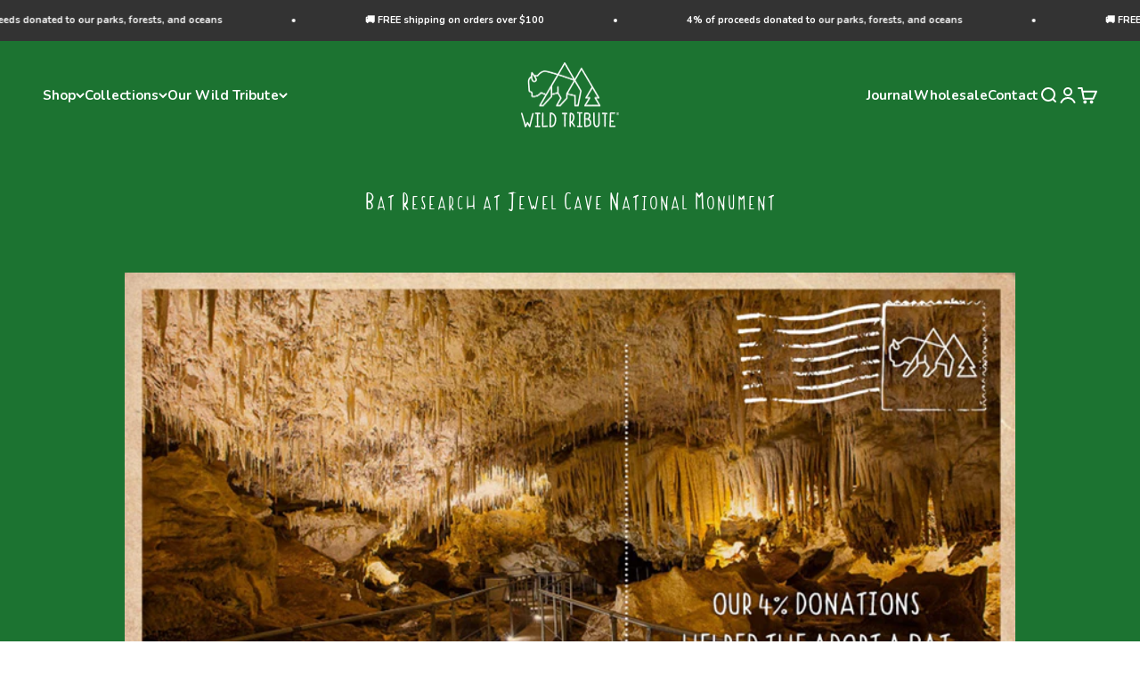

--- FILE ---
content_type: text/html; charset=utf-8
request_url: https://wildtribute.com/blogs/owt-4-the-parks/bat-research-at-jewel-cave-national-monument
body_size: 55034
content:
<!doctype html>

<html class="no-js" lang="en" dir="ltr">
  <head>
<link rel='preconnect dns-prefetch' href='https://api.config-security.com/' crossorigin />
<link rel='preconnect dns-prefetch' href='https://conf.config-security.com/' crossorigin />
<link rel='preconnect dns-prefetch' href='https://whale.camera/' crossorigin />
<script>
/* >> TriplePixel :: start*/
window.TriplePixelData={TripleName:"flow397.myshopify.com",ver:"2.12",plat:"SHOPIFY",isHeadless:false},function(W,H,A,L,E,_,B,N){function O(U,T,P,H,R){void 0===R&&(R=!1),H=new XMLHttpRequest,P?(H.open("POST",U,!0),H.setRequestHeader("Content-Type","text/plain")):H.open("GET",U,!0),H.send(JSON.stringify(P||{})),H.onreadystatechange=function(){4===H.readyState&&200===H.status?(R=H.responseText,U.includes(".txt")?eval(R):P||(N[B]=R)):(299<H.status||H.status<200)&&T&&!R&&(R=!0,O(U,T-1,P))}}if(N=window,!N[H+"sn"]){N[H+"sn"]=1,L=function(){return Date.now().toString(36)+"_"+Math.random().toString(36)};try{A.setItem(H,1+(0|A.getItem(H)||0)),(E=JSON.parse(A.getItem(H+"U")||"[]")).push({u:location.href,r:document.referrer,t:Date.now(),id:L()}),A.setItem(H+"U",JSON.stringify(E))}catch(e){}var i,m,p;A.getItem('"!nC`')||(_=A,A=N,A[H]||(E=A[H]=function(t,e,a){return void 0===a&&(a=[]),"State"==t?E.s:(W=L(),(E._q=E._q||[]).push([W,t,e].concat(a)),W)},E.s="Installed",E._q=[],E.ch=W,B="configSecurityConfModel",N[B]=1,O("https://conf.config-security.com/model",5),i=L(),m=A[atob("c2NyZWVu")],_.setItem("di_pmt_wt",i),p={id:i,action:"profile",avatar:_.getItem("auth-security_rand_salt_"),time:m[atob("d2lkdGg=")]+":"+m[atob("aGVpZ2h0")],host:A.TriplePixelData.TripleName,plat:A.TriplePixelData.plat,url:window.location.href,ref:document.referrer,ver:A.TriplePixelData.ver},O("https://api.config-security.com/event",5,p),O("https://whale.camera/live/dot.txt",5)))}}("","TriplePixel",localStorage);
/* << TriplePixel :: end*/
</script>
<link rel='preconnect dns-prefetch' href='https://triplewhale-pixel.web.app/' crossorigin />
<link rel='preconnect dns-prefetch' href='https://triplewhale-pixel.web.app/' crossorigin />
<script>
/* >> TriplePixel :: start*/
window.TriplePixelData={TripleName:"flow397.myshopify.com",ver:"1.9.0"},function(W,H,A,L,E,_,B,N){function O(U,T,P,H,R){void 0===R&&(R=!1),H=new XMLHttpRequest,P?(H.open("POST",U,!0),H.setRequestHeader("Content-Type","application/json")):H.open("GET",U,!0),H.send(JSON.stringify(P||{})),H.onreadystatechange=function(){4===H.readyState&&200===H.status?(R=H.responseText,U.includes(".txt")?eval(R):P||(N[B]=R)):(299<H.status||H.status<200)&&T&&!R&&(R=!0,O(U,T-1))}}if(N=window,!N[H+"sn"]){N[H+"sn"]=1;try{A.setItem(H,1+(0|A.getItem(H)||0)),(E=JSON.parse(A.getItem(H+"U")||"[]")).push(location.href),A.setItem(H+"U",JSON.stringify(E))}catch(e){}var i,m,p;A.getItem('"!nC`')||(_=A,A=N,A[H]||(L=function(){return Date.now().toString(36)+"_"+Math.random().toString(36)},E=A[H]=function(t,e){return"State"==t?E.s:(W=L(),(E._q=E._q||[]).push([W,t,e]),W)},E.s="Installed",E._q=[],E.ch=W,B="configSecurityConfModel",N[B]=1,O("//conf.config-security.com/model",5),i=L(),m=A[atob("c2NyZWVu")],_.setItem("di_pmt_wt",i),p={id:i,action:"profile",avatar:_.getItem("auth-security_rand_salt_"),time:m[atob("d2lkdGg=")]+":"+m[atob("aGVpZ2h0")],host:A.TriplePixelData.TripleName,url:window.location.href,ref:document.referrer,ver:window.TriplePixelData.ver},O("//api.config-security.com/",5,p),O("//triplewhale-pixel.web.app/dot1.9.txt",5)))}}("","TriplePixel",localStorage);
/* << TriplePixel :: end*/
</script>
    <meta charset="utf-8">
    <meta name="viewport" content="width=device-width, initial-scale=1.0, height=device-height, minimum-scale=1.0, maximum-scale=1.0">
    <meta name="theme-color" content="#1c7331">

    <title>Bat Research at Jewel Cave National Monument</title><meta name="description" content="If you’ve ever been to the Black Hills in the summer, you’ll know that pest control is hard to come by.  This year, Wild Tribute is supporting the Black Hills Parks and Forests Association in their research used to protect the vital and unsung bat species of Jewel Cave National Monument. You’ll be glad we did. Black Hi"><link rel="canonical" href="https://wildtribute.com/blogs/owt-4-the-parks/bat-research-at-jewel-cave-national-monument"><link rel="shortcut icon" href="//wildtribute.com/cdn/shop/files/favicon1.jpg?v=1667429991&width=96">
      <link rel="apple-touch-icon" href="//wildtribute.com/cdn/shop/files/favicon1.jpg?v=1667429991&width=180"><link rel="preconnect" href="https://cdn.shopify.com">
    <link rel="preconnect" href="https://fonts.shopifycdn.com" crossorigin>
    <link rel="dns-prefetch" href="https://productreviews.shopifycdn.com"><link rel="preload" href="//wildtribute.com/cdn/fonts/barlow/barlow_n7.691d1d11f150e857dcbc1c10ef03d825bc378d81.woff2" as="font" type="font/woff2" crossorigin><link rel="preload" href="//wildtribute.com/cdn/fonts/nunito/nunito_n4.fc49103dc396b42cae9460289072d384b6c6eb63.woff2" as="font" type="font/woff2" crossorigin><meta property="og:type" content="article">
  <meta property="og:title" content="Bat Research at Jewel Cave National Monument"><meta property="og:image" content="http://wildtribute.com/cdn/shop/articles/jewelcave-postcard2.png?v=1631151087&width=2048">
  <meta property="og:image:secure_url" content="https://wildtribute.com/cdn/shop/articles/jewelcave-postcard2.png?v=1631151087&width=2048">
  <meta property="og:image:width" content="792">
  <meta property="og:image:height" content="463"><meta property="og:description" content="If you’ve ever been to the Black Hills in the summer, you’ll know that pest control is hard to come by.  This year, Wild Tribute is supporting the Black Hills Parks and Forests Association in their research used to protect the vital and unsung bat species of Jewel Cave National Monument. You’ll be glad we did. Black Hi"><meta property="og:url" content="https://wildtribute.com/blogs/owt-4-the-parks/bat-research-at-jewel-cave-national-monument">
<meta property="og:site_name" content="Wild Tribute"><meta name="twitter:card" content="summary"><meta name="twitter:title" content="Bat Research at Jewel Cave National Monument">
  <meta name="twitter:description" content="
If you’ve ever been to the Black Hills in the summer, you’ll know that pest control is hard to come by.  This year, Wild Tribute is supporting the Black Hills Parks and Forests Association in their research used to protect the vital and unsung bat species of Jewel Cave National Monument. You’ll be glad we did.
Black Hills Parks and Forests Association (BHPFA) is a nonprofit organization supporting interpretive programs, educational activities and research efforts to protect and preserve the cultural and natural resources of the Black Hills."><meta name="twitter:image" content="https://wildtribute.com/cdn/shop/articles/jewelcave-postcard2.png?crop=center&height=1200&v=1631151087&width=1200">
  <meta name="twitter:image:alt" content="Bat Research at Jewel Cave National Monument">
  <script type="application/ld+json">
  {
    "@context": "https://schema.org",
    "@type": "BlogPosting",
    "mainEntityOfPage": "/blogs/owt-4-the-parks/bat-research-at-jewel-cave-national-monument",
    "articleSection": "4 the Parks",
    "keywords": "",
    "headline": "Bat Research at Jewel Cave National Monument",
    "description": "If you’ve ever been to the Black Hills in the summer, you’ll know that pest control is hard to come by.  This year, Wild Tribute is...",
    "dateCreated": "2021-09-08T19:31:27",
    "datePublished": "2021-09-08T19:31:26",
    "dateModified": "2021-09-08T19:31:27",
    "image": {
      "@type": "ImageObject",
      "url": "https://wildtribute.com/cdn/shop/articles/jewelcave-postcard2.png?v=1631151087&width=1024",
      "image": "https://wildtribute.com/cdn/shop/articles/jewelcave-postcard2.png?v=1631151087&width=1024",
      "name": "Bat Research at Jewel Cave National Monument",
      "width": "1024",
      "height": "1024"
    },
    "author": {
      "@type": "Person",
      "name": " ",
      "givenName": null,
      "familyName": null
    },
    "publisher": {
      "@type": "Organization",
      "name": "Wild Tribute"
    },
    "commentCount": 0,
    "comment": []
  }
  </script>



  <script type="application/ld+json">
  {
    "@context": "https://schema.org",
    "@type": "BreadcrumbList",
  "itemListElement": [{
      "@type": "ListItem",
      "position": 1,
      "name": "Home",
      "item": "https://wildtribute.com"
    },{
          "@type": "ListItem",
          "position": 2,
          "name": "4 the Parks",
          "item": "https://wildtribute.com/blogs/owt-4-the-parks"
        }, {
          "@type": "ListItem",
          "position": 3,
          "name": "4 the Parks",
          "item": "https://wildtribute.com/blogs/owt-4-the-parks/bat-research-at-jewel-cave-national-monument"
        }]
  }
  </script>

<style>/* Typography (heading) */
  @font-face {
  font-family: Barlow;
  font-weight: 700;
  font-style: normal;
  font-display: fallback;
  src: url("//wildtribute.com/cdn/fonts/barlow/barlow_n7.691d1d11f150e857dcbc1c10ef03d825bc378d81.woff2") format("woff2"),
       url("//wildtribute.com/cdn/fonts/barlow/barlow_n7.4fdbb1cb7da0e2c2f88492243ffa2b4f91924840.woff") format("woff");
}

@font-face {
  font-family: Barlow;
  font-weight: 700;
  font-style: italic;
  font-display: fallback;
  src: url("//wildtribute.com/cdn/fonts/barlow/barlow_i7.50e19d6cc2ba5146fa437a5a7443c76d5d730103.woff2") format("woff2"),
       url("//wildtribute.com/cdn/fonts/barlow/barlow_i7.47e9f98f1b094d912e6fd631cc3fe93d9f40964f.woff") format("woff");
}

/* Typography (body) */
  @font-face {
  font-family: Nunito;
  font-weight: 400;
  font-style: normal;
  font-display: fallback;
  src: url("//wildtribute.com/cdn/fonts/nunito/nunito_n4.fc49103dc396b42cae9460289072d384b6c6eb63.woff2") format("woff2"),
       url("//wildtribute.com/cdn/fonts/nunito/nunito_n4.5d26d13beeac3116db2479e64986cdeea4c8fbdd.woff") format("woff");
}

@font-face {
  font-family: Nunito;
  font-weight: 400;
  font-style: italic;
  font-display: fallback;
  src: url("//wildtribute.com/cdn/fonts/nunito/nunito_i4.fd53bf99043ab6c570187ed42d1b49192135de96.woff2") format("woff2"),
       url("//wildtribute.com/cdn/fonts/nunito/nunito_i4.cb3876a003a73aaae5363bb3e3e99d45ec598cc6.woff") format("woff");
}

@font-face {
  font-family: Nunito;
  font-weight: 700;
  font-style: normal;
  font-display: fallback;
  src: url("//wildtribute.com/cdn/fonts/nunito/nunito_n7.37cf9b8cf43b3322f7e6e13ad2aad62ab5dc9109.woff2") format("woff2"),
       url("//wildtribute.com/cdn/fonts/nunito/nunito_n7.45cfcfadc6630011252d54d5f5a2c7c98f60d5de.woff") format("woff");
}

@font-face {
  font-family: Nunito;
  font-weight: 700;
  font-style: italic;
  font-display: fallback;
  src: url("//wildtribute.com/cdn/fonts/nunito/nunito_i7.3f8ba2027bc9ceb1b1764ecab15bae73f86c4632.woff2") format("woff2"),
       url("//wildtribute.com/cdn/fonts/nunito/nunito_i7.82bfb5f86ec77ada3c9f660da22064c2e46e1469.woff") format("woff");
}

:root {
    /**
     * ---------------------------------------------------------------------
     * SPACING VARIABLES
     *
     * We are using a spacing inspired from frameworks like Tailwind CSS.
     * ---------------------------------------------------------------------
     */
    --spacing-0-5: 0.125rem; /* 2px */
    --spacing-1: 0.25rem; /* 4px */
    --spacing-1-5: 0.375rem; /* 6px */
    --spacing-2: 0.5rem; /* 8px */
    --spacing-2-5: 0.625rem; /* 10px */
    --spacing-3: 0.75rem; /* 12px */
    --spacing-3-5: 0.875rem; /* 14px */
    --spacing-4: 1rem; /* 16px */
    --spacing-4-5: 1.125rem; /* 18px */
    --spacing-5: 1.25rem; /* 20px */
    --spacing-5-5: 1.375rem; /* 22px */
    --spacing-6: 1.5rem; /* 24px */
    --spacing-6-5: 1.625rem; /* 26px */
    --spacing-7: 1.75rem; /* 28px */
    --spacing-7-5: 1.875rem; /* 30px */
    --spacing-8: 2rem; /* 32px */
    --spacing-8-5: 2.125rem; /* 34px */
    --spacing-9: 2.25rem; /* 36px */
    --spacing-9-5: 2.375rem; /* 38px */
    --spacing-10: 2.5rem; /* 40px */
    --spacing-11: 2.75rem; /* 44px */
    --spacing-12: 3rem; /* 48px */
    --spacing-14: 3.5rem; /* 56px */
    --spacing-16: 4rem; /* 64px */
    --spacing-18: 4.5rem; /* 72px */
    --spacing-20: 5rem; /* 80px */
    --spacing-24: 6rem; /* 96px */
    --spacing-28: 7rem; /* 112px */
    --spacing-32: 8rem; /* 128px */
    --spacing-36: 9rem; /* 144px */
    --spacing-40: 10rem; /* 160px */
    --spacing-44: 11rem; /* 176px */
    --spacing-48: 12rem; /* 192px */
    --spacing-52: 13rem; /* 208px */
    --spacing-56: 14rem; /* 224px */
    --spacing-60: 15rem; /* 240px */
    --spacing-64: 16rem; /* 256px */
    --spacing-72: 18rem; /* 288px */
    --spacing-80: 20rem; /* 320px */
    --spacing-96: 24rem; /* 384px */

    /* Container */
    --container-max-width: 1600px;
    --container-narrow-max-width: 1350px;
    --container-gutter: var(--spacing-5);
    --section-outer-spacing-block: var(--spacing-10);
    --section-inner-max-spacing-block: var(--spacing-9);
    --section-inner-spacing-inline: var(--container-gutter);
    --section-stack-spacing-block: var(--spacing-8);

    /* Grid gutter */
    --grid-gutter: var(--spacing-5);

    /* Product list settings */
    --product-list-row-gap: var(--spacing-8);
    --product-list-column-gap: var(--grid-gutter);

    /* Form settings */
    --input-gap: var(--spacing-2);
    --input-height: 2.625rem;
    --input-padding-inline: var(--spacing-4);

    /* Other sizes */
    --sticky-area-height: calc(var(--sticky-announcement-bar-enabled, 0) * var(--announcement-bar-height, 0px) + var(--sticky-header-enabled, 0) * var(--header-height, 0px));

    /* RTL support */
    --transform-logical-flip: 1;
    --transform-origin-start: left;
    --transform-origin-end: right;

    /**
     * ---------------------------------------------------------------------
     * TYPOGRAPHY
     * ---------------------------------------------------------------------
     */

    /* Font properties */
    --heading-font-family: Barlow, sans-serif;
    --heading-font-weight: 700;
    --heading-font-style: normal;
    --heading-text-transform: normal;
    --heading-letter-spacing: -0.015em;
    --text-font-family: Nunito, sans-serif;
    --text-font-weight: 400;
    --text-font-style: normal;
    --text-letter-spacing: 0.0em;

    /* Font sizes */
    --text-h0: 2.75rem;
    --text-h1: 2rem;
    --text-h2: 1.75rem;
    --text-h3: 1.375rem;
    --text-h4: 1.125rem;
    --text-h5: 1.125rem;
    --text-h6: 1rem;
    --text-xs: 0.625rem;
    --text-sm: 0.6875rem;
    --text-base: 0.8125rem;
    --text-lg: 1.0625rem;

    /**
     * ---------------------------------------------------------------------
     * COLORS
     * ---------------------------------------------------------------------
     */

    /* Color settings */--accent: 28 115 49;
    --text-primary: 54 54 54;
    --background-primary: 255 255 255;
    --dialog-background: 255 255 255;
    --border-color: var(--text-color, var(--text-primary)) / 0.12;

    /* Button colors */
    --button-background-primary: 28 115 49;
    --button-text-primary: 255 255 255;
    --button-background-secondary: 28 115 49;
    --button-text-secondary: 255 255 255;

    /* Status colors */
    --success-background: 238 241 235;
    --success-text: 112 138 92;
    --warning-background: 252 240 227;
    --warning-text: 227 126 22;
    --error-background: 245 229 229;
    --error-text: 170 40 38;

    /* Product colors */
    --on-sale-text: 227 79 79;
    --on-sale-badge-background: 227 79 79;
    --on-sale-badge-text: 255 255 255;
    --sold-out-badge-background: 190 189 185;
    --sold-out-badge-text: 0 0 0;
    --primary-badge-background: 28 115 49;
    --primary-badge-text: 255 255 255;
    --star-color: 255 183 74;
    --product-card-background: 255 255 255;
    --product-card-text: 39 39 39;

    /* Header colors */
    --header-background: 28 115 49;
    --header-text: 255 255 255;

    /* Footer colors */
    --footer-background: 28 115 49;
    --footer-text: 255 255 255;

    /* Rounded variables (used for border radius) */
    --rounded-xs: 0.25rem;
    --rounded-sm: 0.25rem;
    --rounded: 0.5rem;
    --rounded-lg: 1.0rem;
    --rounded-full: 9999px;

    --rounded-button: 1.75rem;
    --rounded-input: 0.5rem;

    /* Box shadow */
    --shadow-sm: 0 2px 8px rgb(var(--text-primary) / 0.0);
    --shadow: 0 5px 15px rgb(var(--text-primary) / 0.0);
    --shadow-md: 0 5px 30px rgb(var(--text-primary) / 0.0);
    --shadow-block: 0px 0px 50px rgb(var(--text-primary) / 0.0);

    /**
     * ---------------------------------------------------------------------
     * OTHER
     * ---------------------------------------------------------------------
     */

    --cursor-close-svg-url: url(//wildtribute.com/cdn/shop/t/87/assets/cursor-close.svg?v=147174565022153725511695829218);
    --cursor-zoom-in-svg-url: url(//wildtribute.com/cdn/shop/t/87/assets/cursor-zoom-in.svg?v=154953035094101115921695829218);
    --cursor-zoom-out-svg-url: url(//wildtribute.com/cdn/shop/t/87/assets/cursor-zoom-out.svg?v=16155520337305705181695829218);
    --checkmark-svg-url: url(//wildtribute.com/cdn/shop/t/87/assets/checkmark.svg?v=77552481021870063511695829218);
  }

  [dir="rtl"]:root {
    /* RTL support */
    --transform-logical-flip: -1;
    --transform-origin-start: right;
    --transform-origin-end: left;
  }

  @media screen and (min-width: 700px) {
    :root {
      /* Typography (font size) */
      --text-h0: 3.5rem;
      --text-h1: 2.5rem;
      --text-h2: 2rem;
      --text-h3: 1.625rem;
      --text-h4: 1.375rem;
      --text-h5: 1.125rem;
      --text-h6: 1rem;

      --text-xs: 0.6875rem;
      --text-sm: 0.8125rem;
      --text-base: 0.9375rem;
      --text-lg: 1.1875rem;

      /* Spacing */
      --container-gutter: 2rem;
      --section-outer-spacing-block: var(--spacing-14);
      --section-inner-max-spacing-block: var(--spacing-10);
      --section-inner-spacing-inline: var(--spacing-14);
      --section-stack-spacing-block: var(--spacing-12);

      /* Grid gutter */
      --grid-gutter: var(--spacing-6);

      /* Product list settings */
      --product-list-row-gap: var(--spacing-12);

      /* Form settings */
      --input-gap: 1rem;
      --input-height: 3.125rem;
      --input-padding-inline: var(--spacing-5);
    }
  }

  @media screen and (min-width: 1000px) {
    :root {
      /* Spacing settings */
      --container-gutter: var(--spacing-12);
      --section-outer-spacing-block: var(--spacing-16);
      --section-inner-max-spacing-block: var(--spacing-14);
      --section-inner-spacing-inline: var(--spacing-18);
      --section-stack-spacing-block: var(--spacing-12);
    }
  }

  @media screen and (min-width: 1150px) {
    :root {
      /* Spacing settings */
      --container-gutter: var(--spacing-12);
      --section-outer-spacing-block: var(--spacing-16);
      --section-inner-max-spacing-block: var(--spacing-14);
      --section-inner-spacing-inline: var(--spacing-18);
      --section-stack-spacing-block: var(--spacing-12);
    }
  }

  @media screen and (min-width: 1400px) {
    :root {
      /* Typography (font size) */
      --text-h0: 4.5rem;
      --text-h1: 3.5rem;
      --text-h2: 2.75rem;
      --text-h3: 2rem;
      --text-h4: 1.75rem;
      --text-h5: 1.375rem;
      --text-h6: 1.25rem;

      --section-outer-spacing-block: var(--spacing-20);
      --section-inner-max-spacing-block: var(--spacing-16);
      --section-inner-spacing-inline: var(--spacing-20);
    }
  }

  @media screen and (min-width: 1600px) {
    :root {
      --section-outer-spacing-block: var(--spacing-20);
      --section-inner-max-spacing-block: var(--spacing-18);
      --section-inner-spacing-inline: var(--spacing-24);
    }
  }

  /**
   * ---------------------------------------------------------------------
   * LIQUID DEPENDANT CSS
   *
   * Our main CSS is Liquid free, but some very specific features depend on
   * theme settings, so we have them here
   * ---------------------------------------------------------------------
   */@media screen and (pointer: fine) {
        .button:not([disabled]):hover, .btn:not([disabled]):hover, .shopify-payment-button__button--unbranded:not([disabled]):hover {
          --button-background-opacity: 0.85;
        }

        .button--subdued:not([disabled]):hover {
          --button-background: var(--text-color) / .05 !important;
        }
      }</style><script>
  document.documentElement.classList.replace('no-js', 'js');

  // This allows to expose several variables to the global scope, to be used in scripts
  window.themeVariables = {
    settings: {
      showPageTransition: false,
      headingApparition: "none",
      pageType: "article",
      moneyFormat: "$ {{amount}}",
      moneyWithCurrencyFormat: "$ {{amount}} USD",
      currencyCodeEnabled: true,
      cartType: "drawer",
      showDiscount: true,
      discountMode: "percentage"
    },

    strings: {
      accessibilityClose: "Close",
      accessibilityNext: "Next",
      accessibilityPrevious: "Previous",
      addToCartButton: "Add to cart",
      soldOutButton: "Sold out",
      preOrderButton: "Pre-Order Now",
      unavailableButton: "Unavailable",
      closeGallery: "Close gallery",
      zoomGallery: "Zoom",
      errorGallery: "Image cannot be loaded",
      soldOutBadge: "Sold out",
      discountBadge: "Save @@",
      sku: "SKU:",
      searchNoResults: "No results could be found.",
      addOrderNote: "Add order note",
      editOrderNote: "Edit order note",
      shippingEstimatorNoResults: "Sorry, we do not ship to your address.",
      shippingEstimatorOneResult: "There is one shipping rate for your address:",
      shippingEstimatorMultipleResults: "There are several shipping rates for your address:",
      shippingEstimatorError: "One or more error occurred while retrieving shipping rates:"
    },

    breakpoints: {
      'sm': 'screen and (min-width: 700px)',
      'md': 'screen and (min-width: 1000px)',
      'lg': 'screen and (min-width: 1150px)',
      'xl': 'screen and (min-width: 1400px)',

      'sm-max': 'screen and (max-width: 699px)',
      'md-max': 'screen and (max-width: 999px)',
      'lg-max': 'screen and (max-width: 1149px)',
      'xl-max': 'screen and (max-width: 1399px)'
    }
  };// For detecting native share
  document.documentElement.classList.add(`native-share--${navigator.share ? 'enabled' : 'disabled'}`);</script><script type="module" src="//wildtribute.com/cdn/shop/t/87/assets/vendor.min.js?v=20880576495916334881695829218"></script>
    <script type="module" src="//wildtribute.com/cdn/shop/t/87/assets/theme.js?v=58642225176372181891696354255"></script>
    <script type="module" src="//wildtribute.com/cdn/shop/t/87/assets/sections.js?v=148754633179393568031696354265"></script>

    <script>window.performance && window.performance.mark && window.performance.mark('shopify.content_for_header.start');</script><meta name="google-site-verification" content="aJBVL0S_tIwuEXP5Nf0SxmrxJx1v7RSqAIHbLPJ3yZQ">
<meta id="shopify-digital-wallet" name="shopify-digital-wallet" content="/8329387/digital_wallets/dialog">
<meta name="shopify-checkout-api-token" content="233d1ffdca89d28fbfad2335efa8cf72">
<meta id="in-context-paypal-metadata" data-shop-id="8329387" data-venmo-supported="false" data-environment="production" data-locale="en_US" data-paypal-v4="true" data-currency="USD">
<link rel="alternate" type="application/atom+xml" title="Feed" href="/blogs/owt-4-the-parks.atom" />
<script async="async" src="/checkouts/internal/preloads.js?locale=en-US"></script>
<link rel="preconnect" href="https://shop.app" crossorigin="anonymous">
<script async="async" src="https://shop.app/checkouts/internal/preloads.js?locale=en-US&shop_id=8329387" crossorigin="anonymous"></script>
<script id="apple-pay-shop-capabilities" type="application/json">{"shopId":8329387,"countryCode":"US","currencyCode":"USD","merchantCapabilities":["supports3DS"],"merchantId":"gid:\/\/shopify\/Shop\/8329387","merchantName":"Wild Tribute","requiredBillingContactFields":["postalAddress","email","phone"],"requiredShippingContactFields":["postalAddress","email","phone"],"shippingType":"shipping","supportedNetworks":["visa","masterCard","amex","discover","elo","jcb"],"total":{"type":"pending","label":"Wild Tribute","amount":"1.00"},"shopifyPaymentsEnabled":true,"supportsSubscriptions":true}</script>
<script id="shopify-features" type="application/json">{"accessToken":"233d1ffdca89d28fbfad2335efa8cf72","betas":["rich-media-storefront-analytics"],"domain":"wildtribute.com","predictiveSearch":true,"shopId":8329387,"locale":"en"}</script>
<script>var Shopify = Shopify || {};
Shopify.shop = "flow397.myshopify.com";
Shopify.locale = "en";
Shopify.currency = {"active":"USD","rate":"1.0"};
Shopify.country = "US";
Shopify.theme = {"name":"WT - Impact v2.0 (Navigation Update)","id":123924414551,"schema_name":"Impact","schema_version":"4.3.4","theme_store_id":1190,"role":"main"};
Shopify.theme.handle = "null";
Shopify.theme.style = {"id":null,"handle":null};
Shopify.cdnHost = "wildtribute.com/cdn";
Shopify.routes = Shopify.routes || {};
Shopify.routes.root = "/";</script>
<script type="module">!function(o){(o.Shopify=o.Shopify||{}).modules=!0}(window);</script>
<script>!function(o){function n(){var o=[];function n(){o.push(Array.prototype.slice.apply(arguments))}return n.q=o,n}var t=o.Shopify=o.Shopify||{};t.loadFeatures=n(),t.autoloadFeatures=n()}(window);</script>
<script>
  window.ShopifyPay = window.ShopifyPay || {};
  window.ShopifyPay.apiHost = "shop.app\/pay";
  window.ShopifyPay.redirectState = null;
</script>
<script id="shop-js-analytics" type="application/json">{"pageType":"article"}</script>
<script defer="defer" async type="module" src="//wildtribute.com/cdn/shopifycloud/shop-js/modules/v2/client.init-shop-cart-sync_IZsNAliE.en.esm.js"></script>
<script defer="defer" async type="module" src="//wildtribute.com/cdn/shopifycloud/shop-js/modules/v2/chunk.common_0OUaOowp.esm.js"></script>
<script type="module">
  await import("//wildtribute.com/cdn/shopifycloud/shop-js/modules/v2/client.init-shop-cart-sync_IZsNAliE.en.esm.js");
await import("//wildtribute.com/cdn/shopifycloud/shop-js/modules/v2/chunk.common_0OUaOowp.esm.js");

  window.Shopify.SignInWithShop?.initShopCartSync?.({"fedCMEnabled":true,"windoidEnabled":true});

</script>
<script>
  window.Shopify = window.Shopify || {};
  if (!window.Shopify.featureAssets) window.Shopify.featureAssets = {};
  window.Shopify.featureAssets['shop-js'] = {"shop-cart-sync":["modules/v2/client.shop-cart-sync_DLOhI_0X.en.esm.js","modules/v2/chunk.common_0OUaOowp.esm.js"],"init-fed-cm":["modules/v2/client.init-fed-cm_C6YtU0w6.en.esm.js","modules/v2/chunk.common_0OUaOowp.esm.js"],"shop-button":["modules/v2/client.shop-button_BCMx7GTG.en.esm.js","modules/v2/chunk.common_0OUaOowp.esm.js"],"shop-cash-offers":["modules/v2/client.shop-cash-offers_BT26qb5j.en.esm.js","modules/v2/chunk.common_0OUaOowp.esm.js","modules/v2/chunk.modal_CGo_dVj3.esm.js"],"init-windoid":["modules/v2/client.init-windoid_B9PkRMql.en.esm.js","modules/v2/chunk.common_0OUaOowp.esm.js"],"init-shop-email-lookup-coordinator":["modules/v2/client.init-shop-email-lookup-coordinator_DZkqjsbU.en.esm.js","modules/v2/chunk.common_0OUaOowp.esm.js"],"shop-toast-manager":["modules/v2/client.shop-toast-manager_Di2EnuM7.en.esm.js","modules/v2/chunk.common_0OUaOowp.esm.js"],"shop-login-button":["modules/v2/client.shop-login-button_BtqW_SIO.en.esm.js","modules/v2/chunk.common_0OUaOowp.esm.js","modules/v2/chunk.modal_CGo_dVj3.esm.js"],"avatar":["modules/v2/client.avatar_BTnouDA3.en.esm.js"],"pay-button":["modules/v2/client.pay-button_CWa-C9R1.en.esm.js","modules/v2/chunk.common_0OUaOowp.esm.js"],"init-shop-cart-sync":["modules/v2/client.init-shop-cart-sync_IZsNAliE.en.esm.js","modules/v2/chunk.common_0OUaOowp.esm.js"],"init-customer-accounts":["modules/v2/client.init-customer-accounts_DenGwJTU.en.esm.js","modules/v2/client.shop-login-button_BtqW_SIO.en.esm.js","modules/v2/chunk.common_0OUaOowp.esm.js","modules/v2/chunk.modal_CGo_dVj3.esm.js"],"init-shop-for-new-customer-accounts":["modules/v2/client.init-shop-for-new-customer-accounts_JdHXxpS9.en.esm.js","modules/v2/client.shop-login-button_BtqW_SIO.en.esm.js","modules/v2/chunk.common_0OUaOowp.esm.js","modules/v2/chunk.modal_CGo_dVj3.esm.js"],"init-customer-accounts-sign-up":["modules/v2/client.init-customer-accounts-sign-up_D6__K_p8.en.esm.js","modules/v2/client.shop-login-button_BtqW_SIO.en.esm.js","modules/v2/chunk.common_0OUaOowp.esm.js","modules/v2/chunk.modal_CGo_dVj3.esm.js"],"checkout-modal":["modules/v2/client.checkout-modal_C_ZQDY6s.en.esm.js","modules/v2/chunk.common_0OUaOowp.esm.js","modules/v2/chunk.modal_CGo_dVj3.esm.js"],"shop-follow-button":["modules/v2/client.shop-follow-button_XetIsj8l.en.esm.js","modules/v2/chunk.common_0OUaOowp.esm.js","modules/v2/chunk.modal_CGo_dVj3.esm.js"],"lead-capture":["modules/v2/client.lead-capture_DvA72MRN.en.esm.js","modules/v2/chunk.common_0OUaOowp.esm.js","modules/v2/chunk.modal_CGo_dVj3.esm.js"],"shop-login":["modules/v2/client.shop-login_ClXNxyh6.en.esm.js","modules/v2/chunk.common_0OUaOowp.esm.js","modules/v2/chunk.modal_CGo_dVj3.esm.js"],"payment-terms":["modules/v2/client.payment-terms_CNlwjfZz.en.esm.js","modules/v2/chunk.common_0OUaOowp.esm.js","modules/v2/chunk.modal_CGo_dVj3.esm.js"]};
</script>
<script>(function() {
  var isLoaded = false;
  function asyncLoad() {
    if (isLoaded) return;
    isLoaded = true;
    var urls = ["https:\/\/cdn1.stamped.io\/files\/widget.min.js?shop=flow397.myshopify.com","https:\/\/sharethelove.w3apps.co\/causes.js?shop=flow397.myshopify.com","https:\/\/cdn.routeapp.io\/route-widget-shopify\/v2\/route-widget-shopify-stable-v2.min.js?shop=flow397.myshopify.com","https:\/\/scripts.juniphq.com\/v1\/junip_shopify.js?shop=flow397.myshopify.com","https:\/\/cdn.nfcube.com\/instafeed-a648acbff5ea15c18dbea6c8f80e5ef8.js?shop=flow397.myshopify.com","https:\/\/config.gorgias.chat\/bundle-loader\/01GYCCMPVGMX5P4VS8RM5161MZ?source=shopify1click\u0026shop=flow397.myshopify.com","https:\/\/d1639lhkj5l89m.cloudfront.net\/js\/storefront\/uppromote.js?shop=flow397.myshopify.com","https:\/\/static.klaviyo.com\/onsite\/js\/klaviyo.js?company_id=HjsBFJ\u0026shop=flow397.myshopify.com","https:\/\/cdn.rebuyengine.com\/onsite\/js\/rebuy.js?shop=flow397.myshopify.com","https:\/\/cdn.rebuyengine.com\/onsite\/js\/rebuy.js?shop=flow397.myshopify.com","https:\/\/cdn.9gtb.com\/loader.js?g_cvt_id=f4f3c3ab-f2ec-40aa-b9c2-4651fe9ac167\u0026shop=flow397.myshopify.com"];
    for (var i = 0; i < urls.length; i++) {
      var s = document.createElement('script');
      s.type = 'text/javascript';
      s.async = true;
      s.src = urls[i];
      var x = document.getElementsByTagName('script')[0];
      x.parentNode.insertBefore(s, x);
    }
  };
  if(window.attachEvent) {
    window.attachEvent('onload', asyncLoad);
  } else {
    window.addEventListener('load', asyncLoad, false);
  }
})();</script>
<script id="__st">var __st={"a":8329387,"offset":-25200,"reqid":"2074cc6d-bc56-45c9-a37a-ecd5da043400-1768354481","pageurl":"wildtribute.com\/blogs\/owt-4-the-parks\/bat-research-at-jewel-cave-national-monument","s":"articles-555916001367","u":"3cd19e2dea92","p":"article","rtyp":"article","rid":555916001367};</script>
<script>window.ShopifyPaypalV4VisibilityTracking = true;</script>
<script id="form-persister">!function(){'use strict';const t='contact',e='new_comment',n=[[t,t],['blogs',e],['comments',e],[t,'customer']],o='password',r='form_key',c=['recaptcha-v3-token','g-recaptcha-response','h-captcha-response',o],s=()=>{try{return window.sessionStorage}catch{return}},i='__shopify_v',u=t=>t.elements[r],a=function(){const t=[...n].map((([t,e])=>`form[action*='/${t}']:not([data-nocaptcha='true']) input[name='form_type'][value='${e}']`)).join(',');var e;return e=t,()=>e?[...document.querySelectorAll(e)].map((t=>t.form)):[]}();function m(t){const e=u(t);a().includes(t)&&(!e||!e.value)&&function(t){try{if(!s())return;!function(t){const e=s();if(!e)return;const n=u(t);if(!n)return;const o=n.value;o&&e.removeItem(o)}(t);const e=Array.from(Array(32),(()=>Math.random().toString(36)[2])).join('');!function(t,e){u(t)||t.append(Object.assign(document.createElement('input'),{type:'hidden',name:r})),t.elements[r].value=e}(t,e),function(t,e){const n=s();if(!n)return;const r=[...t.querySelectorAll(`input[type='${o}']`)].map((({name:t})=>t)),u=[...c,...r],a={};for(const[o,c]of new FormData(t).entries())u.includes(o)||(a[o]=c);n.setItem(e,JSON.stringify({[i]:1,action:t.action,data:a}))}(t,e)}catch(e){console.error('failed to persist form',e)}}(t)}const f=t=>{if('true'===t.dataset.persistBound)return;const e=function(t,e){const n=function(t){return'function'==typeof t.submit?t.submit:HTMLFormElement.prototype.submit}(t).bind(t);return function(){let t;return()=>{t||(t=!0,(()=>{try{e(),n()}catch(t){(t=>{console.error('form submit failed',t)})(t)}})(),setTimeout((()=>t=!1),250))}}()}(t,(()=>{m(t)}));!function(t,e){if('function'==typeof t.submit&&'function'==typeof e)try{t.submit=e}catch{}}(t,e),t.addEventListener('submit',(t=>{t.preventDefault(),e()})),t.dataset.persistBound='true'};!function(){function t(t){const e=(t=>{const e=t.target;return e instanceof HTMLFormElement?e:e&&e.form})(t);e&&m(e)}document.addEventListener('submit',t),document.addEventListener('DOMContentLoaded',(()=>{const e=a();for(const t of e)f(t);var n;n=document.body,new window.MutationObserver((t=>{for(const e of t)if('childList'===e.type&&e.addedNodes.length)for(const t of e.addedNodes)1===t.nodeType&&'FORM'===t.tagName&&a().includes(t)&&f(t)})).observe(n,{childList:!0,subtree:!0,attributes:!1}),document.removeEventListener('submit',t)}))}()}();</script>
<script integrity="sha256-4kQ18oKyAcykRKYeNunJcIwy7WH5gtpwJnB7kiuLZ1E=" data-source-attribution="shopify.loadfeatures" defer="defer" src="//wildtribute.com/cdn/shopifycloud/storefront/assets/storefront/load_feature-a0a9edcb.js" crossorigin="anonymous"></script>
<script crossorigin="anonymous" defer="defer" src="//wildtribute.com/cdn/shopifycloud/storefront/assets/shopify_pay/storefront-65b4c6d7.js?v=20250812"></script>
<script data-source-attribution="shopify.dynamic_checkout.dynamic.init">var Shopify=Shopify||{};Shopify.PaymentButton=Shopify.PaymentButton||{isStorefrontPortableWallets:!0,init:function(){window.Shopify.PaymentButton.init=function(){};var t=document.createElement("script");t.src="https://wildtribute.com/cdn/shopifycloud/portable-wallets/latest/portable-wallets.en.js",t.type="module",document.head.appendChild(t)}};
</script>
<script data-source-attribution="shopify.dynamic_checkout.buyer_consent">
  function portableWalletsHideBuyerConsent(e){var t=document.getElementById("shopify-buyer-consent"),n=document.getElementById("shopify-subscription-policy-button");t&&n&&(t.classList.add("hidden"),t.setAttribute("aria-hidden","true"),n.removeEventListener("click",e))}function portableWalletsShowBuyerConsent(e){var t=document.getElementById("shopify-buyer-consent"),n=document.getElementById("shopify-subscription-policy-button");t&&n&&(t.classList.remove("hidden"),t.removeAttribute("aria-hidden"),n.addEventListener("click",e))}window.Shopify?.PaymentButton&&(window.Shopify.PaymentButton.hideBuyerConsent=portableWalletsHideBuyerConsent,window.Shopify.PaymentButton.showBuyerConsent=portableWalletsShowBuyerConsent);
</script>
<script data-source-attribution="shopify.dynamic_checkout.cart.bootstrap">document.addEventListener("DOMContentLoaded",(function(){function t(){return document.querySelector("shopify-accelerated-checkout-cart, shopify-accelerated-checkout")}if(t())Shopify.PaymentButton.init();else{new MutationObserver((function(e,n){t()&&(Shopify.PaymentButton.init(),n.disconnect())})).observe(document.body,{childList:!0,subtree:!0})}}));
</script>
<link id="shopify-accelerated-checkout-styles" rel="stylesheet" media="screen" href="https://wildtribute.com/cdn/shopifycloud/portable-wallets/latest/accelerated-checkout-backwards-compat.css" crossorigin="anonymous">
<style id="shopify-accelerated-checkout-cart">
        #shopify-buyer-consent {
  margin-top: 1em;
  display: inline-block;
  width: 100%;
}

#shopify-buyer-consent.hidden {
  display: none;
}

#shopify-subscription-policy-button {
  background: none;
  border: none;
  padding: 0;
  text-decoration: underline;
  font-size: inherit;
  cursor: pointer;
}

#shopify-subscription-policy-button::before {
  box-shadow: none;
}

      </style>

<script>window.performance && window.performance.mark && window.performance.mark('shopify.content_for_header.end');</script>
<link href="//wildtribute.com/cdn/shop/t/87/assets/theme.css?v=152344553161193843241695829218" rel="stylesheet" type="text/css" media="all" /><!-- THIS IS MY CUSTOM CSS --><link href="//wildtribute.com/cdn/shop/t/87/assets/custom.css?v=126371298760026517001695829218" rel="stylesheet" type="text/css" media="all" /><!-- END CUSTOM CSS --><!-- Meta Pixel Code -->		
  	<script>		
	!function(f,b,e,v,n,t,s)		
	{if(f.fbq)return;n=f.fbq=function(){n.callMethod?		
	n.callMethod.apply(n,arguments):n.queue.push(arguments)};		
	if(!f._fbq)f._fbq=n;n.push=n;n.loaded=!0;n.version='2.0';		
	n.queue=[];t=b.createElement(e);t.async=!0;		
	t.src=v;s=b.getElementsByTagName(e)[0];		
	s.parentNode.insertBefore(t,s)}(window, document,'script',		
	'https://connect.facebook.net/en_US/fbevents.js');		
	fbq('init', '785178045588161');		
	fbq('track', 'PageView');		
	</script>		
	<noscript><img height="1" width="1" style="display:none"		
	src="https://www.facebook.com/tr?id=785178045588161&ev=PageView&noscript=1"		
	/></noscript>		
	<!-- End Meta Pixel Code -->

    <meta name="facebook-domain-verification" content="jzpcck5pulyviarl0rohzj2a892vcz" />
  
<script>
    
    
    
    
    var gsf_conversion_data = {page_type : '', event : '', data : {shop_currency : "USD"}};
    
</script>

	<!-- Microsoft Clarity Code -->    
<script type="text/javascript">
    (function(c,l,a,r,i,t,y){
        c[a]=c[a]||function(){(c[a].q=c[a].q||[]).push(arguments)};
        t=l.createElement(r);t.async=1;t.src="https://www.clarity.ms/tag/"+i;
        y=l.getElementsByTagName(r)[0];y.parentNode.insertBefore(t,y);
    })(window, document, "clarity", "script", "kdpnjj41vt");
</script>
  	<!-- End Microsoft Clarity Code -->  
    
    <!-- Hotjar Tracking Code for https://wildtribute.com -->
<script>
    (function(h,o,t,j,a,r){
        h.hj=h.hj||function(){(h.hj.q=h.hj.q||[]).push(arguments)};
        h._hjSettings={hjid:3809131,hjsv:6};
        a=o.getElementsByTagName('head')[0];
        r=o.createElement('script');r.async=1;
        r.src=t+h._hjSettings.hjid+j+h._hjSettings.hjsv;
        a.appendChild(r);
    })(window,document,'https://static.hotjar.com/c/hotjar-','.js?sv=');
</script>
      	<!-- End Hotjar Code -->  
<!-- BEGIN app block: shopify://apps/gojiberry-survey-quiz/blocks/pre_purchase/b8315024-fc1a-44bb-8f1a-fa02b41c160f --><style>
  #gojiberry-pre-purchase * {
    box-sizing: border-box;
  }
</style>
<script type="module" src="https://cdn.shopify.com/extensions/019bb608-e411-7788-b1e2-640ca4580978/gojiberry-240/assets/gojiberryEmbed.js" defer></script>


<!-- END app block --><!-- BEGIN app block: shopify://apps/klaviyo-email-marketing-sms/blocks/klaviyo-onsite-embed/2632fe16-c075-4321-a88b-50b567f42507 -->












  <script async src="https://static.klaviyo.com/onsite/js/HjsBFJ/klaviyo.js?company_id=HjsBFJ"></script>
  <script>!function(){if(!window.klaviyo){window._klOnsite=window._klOnsite||[];try{window.klaviyo=new Proxy({},{get:function(n,i){return"push"===i?function(){var n;(n=window._klOnsite).push.apply(n,arguments)}:function(){for(var n=arguments.length,o=new Array(n),w=0;w<n;w++)o[w]=arguments[w];var t="function"==typeof o[o.length-1]?o.pop():void 0,e=new Promise((function(n){window._klOnsite.push([i].concat(o,[function(i){t&&t(i),n(i)}]))}));return e}}})}catch(n){window.klaviyo=window.klaviyo||[],window.klaviyo.push=function(){var n;(n=window._klOnsite).push.apply(n,arguments)}}}}();</script>

  




  <script>
    window.klaviyoReviewsProductDesignMode = false
  </script>







<!-- END app block --><link href="https://monorail-edge.shopifysvc.com" rel="dns-prefetch">
<script>(function(){if ("sendBeacon" in navigator && "performance" in window) {try {var session_token_from_headers = performance.getEntriesByType('navigation')[0].serverTiming.find(x => x.name == '_s').description;} catch {var session_token_from_headers = undefined;}var session_cookie_matches = document.cookie.match(/_shopify_s=([^;]*)/);var session_token_from_cookie = session_cookie_matches && session_cookie_matches.length === 2 ? session_cookie_matches[1] : "";var session_token = session_token_from_headers || session_token_from_cookie || "";function handle_abandonment_event(e) {var entries = performance.getEntries().filter(function(entry) {return /monorail-edge.shopifysvc.com/.test(entry.name);});if (!window.abandonment_tracked && entries.length === 0) {window.abandonment_tracked = true;var currentMs = Date.now();var navigation_start = performance.timing.navigationStart;var payload = {shop_id: 8329387,url: window.location.href,navigation_start,duration: currentMs - navigation_start,session_token,page_type: "article"};window.navigator.sendBeacon("https://monorail-edge.shopifysvc.com/v1/produce", JSON.stringify({schema_id: "online_store_buyer_site_abandonment/1.1",payload: payload,metadata: {event_created_at_ms: currentMs,event_sent_at_ms: currentMs}}));}}window.addEventListener('pagehide', handle_abandonment_event);}}());</script>
<script id="web-pixels-manager-setup">(function e(e,d,r,n,o){if(void 0===o&&(o={}),!Boolean(null===(a=null===(i=window.Shopify)||void 0===i?void 0:i.analytics)||void 0===a?void 0:a.replayQueue)){var i,a;window.Shopify=window.Shopify||{};var t=window.Shopify;t.analytics=t.analytics||{};var s=t.analytics;s.replayQueue=[],s.publish=function(e,d,r){return s.replayQueue.push([e,d,r]),!0};try{self.performance.mark("wpm:start")}catch(e){}var l=function(){var e={modern:/Edge?\/(1{2}[4-9]|1[2-9]\d|[2-9]\d{2}|\d{4,})\.\d+(\.\d+|)|Firefox\/(1{2}[4-9]|1[2-9]\d|[2-9]\d{2}|\d{4,})\.\d+(\.\d+|)|Chrom(ium|e)\/(9{2}|\d{3,})\.\d+(\.\d+|)|(Maci|X1{2}).+ Version\/(15\.\d+|(1[6-9]|[2-9]\d|\d{3,})\.\d+)([,.]\d+|)( \(\w+\)|)( Mobile\/\w+|) Safari\/|Chrome.+OPR\/(9{2}|\d{3,})\.\d+\.\d+|(CPU[ +]OS|iPhone[ +]OS|CPU[ +]iPhone|CPU IPhone OS|CPU iPad OS)[ +]+(15[._]\d+|(1[6-9]|[2-9]\d|\d{3,})[._]\d+)([._]\d+|)|Android:?[ /-](13[3-9]|1[4-9]\d|[2-9]\d{2}|\d{4,})(\.\d+|)(\.\d+|)|Android.+Firefox\/(13[5-9]|1[4-9]\d|[2-9]\d{2}|\d{4,})\.\d+(\.\d+|)|Android.+Chrom(ium|e)\/(13[3-9]|1[4-9]\d|[2-9]\d{2}|\d{4,})\.\d+(\.\d+|)|SamsungBrowser\/([2-9]\d|\d{3,})\.\d+/,legacy:/Edge?\/(1[6-9]|[2-9]\d|\d{3,})\.\d+(\.\d+|)|Firefox\/(5[4-9]|[6-9]\d|\d{3,})\.\d+(\.\d+|)|Chrom(ium|e)\/(5[1-9]|[6-9]\d|\d{3,})\.\d+(\.\d+|)([\d.]+$|.*Safari\/(?![\d.]+ Edge\/[\d.]+$))|(Maci|X1{2}).+ Version\/(10\.\d+|(1[1-9]|[2-9]\d|\d{3,})\.\d+)([,.]\d+|)( \(\w+\)|)( Mobile\/\w+|) Safari\/|Chrome.+OPR\/(3[89]|[4-9]\d|\d{3,})\.\d+\.\d+|(CPU[ +]OS|iPhone[ +]OS|CPU[ +]iPhone|CPU IPhone OS|CPU iPad OS)[ +]+(10[._]\d+|(1[1-9]|[2-9]\d|\d{3,})[._]\d+)([._]\d+|)|Android:?[ /-](13[3-9]|1[4-9]\d|[2-9]\d{2}|\d{4,})(\.\d+|)(\.\d+|)|Mobile Safari.+OPR\/([89]\d|\d{3,})\.\d+\.\d+|Android.+Firefox\/(13[5-9]|1[4-9]\d|[2-9]\d{2}|\d{4,})\.\d+(\.\d+|)|Android.+Chrom(ium|e)\/(13[3-9]|1[4-9]\d|[2-9]\d{2}|\d{4,})\.\d+(\.\d+|)|Android.+(UC? ?Browser|UCWEB|U3)[ /]?(15\.([5-9]|\d{2,})|(1[6-9]|[2-9]\d|\d{3,})\.\d+)\.\d+|SamsungBrowser\/(5\.\d+|([6-9]|\d{2,})\.\d+)|Android.+MQ{2}Browser\/(14(\.(9|\d{2,})|)|(1[5-9]|[2-9]\d|\d{3,})(\.\d+|))(\.\d+|)|K[Aa][Ii]OS\/(3\.\d+|([4-9]|\d{2,})\.\d+)(\.\d+|)/},d=e.modern,r=e.legacy,n=navigator.userAgent;return n.match(d)?"modern":n.match(r)?"legacy":"unknown"}(),u="modern"===l?"modern":"legacy",c=(null!=n?n:{modern:"",legacy:""})[u],f=function(e){return[e.baseUrl,"/wpm","/b",e.hashVersion,"modern"===e.buildTarget?"m":"l",".js"].join("")}({baseUrl:d,hashVersion:r,buildTarget:u}),m=function(e){var d=e.version,r=e.bundleTarget,n=e.surface,o=e.pageUrl,i=e.monorailEndpoint;return{emit:function(e){var a=e.status,t=e.errorMsg,s=(new Date).getTime(),l=JSON.stringify({metadata:{event_sent_at_ms:s},events:[{schema_id:"web_pixels_manager_load/3.1",payload:{version:d,bundle_target:r,page_url:o,status:a,surface:n,error_msg:t},metadata:{event_created_at_ms:s}}]});if(!i)return console&&console.warn&&console.warn("[Web Pixels Manager] No Monorail endpoint provided, skipping logging."),!1;try{return self.navigator.sendBeacon.bind(self.navigator)(i,l)}catch(e){}var u=new XMLHttpRequest;try{return u.open("POST",i,!0),u.setRequestHeader("Content-Type","text/plain"),u.send(l),!0}catch(e){return console&&console.warn&&console.warn("[Web Pixels Manager] Got an unhandled error while logging to Monorail."),!1}}}}({version:r,bundleTarget:l,surface:e.surface,pageUrl:self.location.href,monorailEndpoint:e.monorailEndpoint});try{o.browserTarget=l,function(e){var d=e.src,r=e.async,n=void 0===r||r,o=e.onload,i=e.onerror,a=e.sri,t=e.scriptDataAttributes,s=void 0===t?{}:t,l=document.createElement("script"),u=document.querySelector("head"),c=document.querySelector("body");if(l.async=n,l.src=d,a&&(l.integrity=a,l.crossOrigin="anonymous"),s)for(var f in s)if(Object.prototype.hasOwnProperty.call(s,f))try{l.dataset[f]=s[f]}catch(e){}if(o&&l.addEventListener("load",o),i&&l.addEventListener("error",i),u)u.appendChild(l);else{if(!c)throw new Error("Did not find a head or body element to append the script");c.appendChild(l)}}({src:f,async:!0,onload:function(){if(!function(){var e,d;return Boolean(null===(d=null===(e=window.Shopify)||void 0===e?void 0:e.analytics)||void 0===d?void 0:d.initialized)}()){var d=window.webPixelsManager.init(e)||void 0;if(d){var r=window.Shopify.analytics;r.replayQueue.forEach((function(e){var r=e[0],n=e[1],o=e[2];d.publishCustomEvent(r,n,o)})),r.replayQueue=[],r.publish=d.publishCustomEvent,r.visitor=d.visitor,r.initialized=!0}}},onerror:function(){return m.emit({status:"failed",errorMsg:"".concat(f," has failed to load")})},sri:function(e){var d=/^sha384-[A-Za-z0-9+/=]+$/;return"string"==typeof e&&d.test(e)}(c)?c:"",scriptDataAttributes:o}),m.emit({status:"loading"})}catch(e){m.emit({status:"failed",errorMsg:(null==e?void 0:e.message)||"Unknown error"})}}})({shopId: 8329387,storefrontBaseUrl: "https://wildtribute.com",extensionsBaseUrl: "https://extensions.shopifycdn.com/cdn/shopifycloud/web-pixels-manager",monorailEndpoint: "https://monorail-edge.shopifysvc.com/unstable/produce_batch",surface: "storefront-renderer",enabledBetaFlags: ["2dca8a86","a0d5f9d2"],webPixelsConfigList: [{"id":"1257275479","configuration":"{\"accountID\":\"HjsBFJ\",\"webPixelConfig\":\"eyJlbmFibGVBZGRlZFRvQ2FydEV2ZW50cyI6IHRydWV9\"}","eventPayloadVersion":"v1","runtimeContext":"STRICT","scriptVersion":"524f6c1ee37bacdca7657a665bdca589","type":"APP","apiClientId":123074,"privacyPurposes":["ANALYTICS","MARKETING"],"dataSharingAdjustments":{"protectedCustomerApprovalScopes":["read_customer_address","read_customer_email","read_customer_name","read_customer_personal_data","read_customer_phone"]}},{"id":"1153368151","configuration":"{\"shopId\":\"122419\",\"env\":\"production\",\"metaData\":\"[]\"}","eventPayloadVersion":"v1","runtimeContext":"STRICT","scriptVersion":"8e11013497942cd9be82d03af35714e6","type":"APP","apiClientId":2773553,"privacyPurposes":[],"dataSharingAdjustments":{"protectedCustomerApprovalScopes":["read_customer_address","read_customer_email","read_customer_name","read_customer_personal_data","read_customer_phone"]}},{"id":"965476439","configuration":"{\"account_ID\":\"348670\",\"google_analytics_tracking_tag\":\"1\",\"measurement_id\":\"2\",\"api_secret\":\"3\",\"shop_settings\":\"{\\\"custom_pixel_script\\\":\\\"https:\\\\\\\/\\\\\\\/storage.googleapis.com\\\\\\\/gsf-scripts\\\\\\\/custom-pixels\\\\\\\/flow397.js\\\"}\"}","eventPayloadVersion":"v1","runtimeContext":"LAX","scriptVersion":"c6b888297782ed4a1cba19cda43d6625","type":"APP","apiClientId":1558137,"privacyPurposes":[],"dataSharingAdjustments":{"protectedCustomerApprovalScopes":["read_customer_address","read_customer_email","read_customer_name","read_customer_personal_data","read_customer_phone"]}},{"id":"866713687","configuration":"{\"baseUrl\":\"https:\\\/\\\/admin.gojiberry.app\",\"shop\":\"flow397.myshopify.com\"}","eventPayloadVersion":"v1","runtimeContext":"STRICT","scriptVersion":"565904cd621c52c712c623238fc6c2e9","type":"APP","apiClientId":21291466753,"privacyPurposes":["ANALYTICS"],"dataSharingAdjustments":{"protectedCustomerApprovalScopes":["read_customer_email","read_customer_name","read_customer_personal_data"]}},{"id":"744554583","configuration":"{\"shopId\":\"flow397.myshopify.com\"}","eventPayloadVersion":"v1","runtimeContext":"STRICT","scriptVersion":"674c31de9c131805829c42a983792da6","type":"APP","apiClientId":2753413,"privacyPurposes":["ANALYTICS","MARKETING","SALE_OF_DATA"],"dataSharingAdjustments":{"protectedCustomerApprovalScopes":["read_customer_address","read_customer_email","read_customer_name","read_customer_personal_data","read_customer_phone"]}},{"id":"682131543","configuration":"{\"merchantId\":\"1034969\", \"url\":\"https:\/\/classic.avantlink.com\", \"shopName\": \"flow397\"}","eventPayloadVersion":"v1","runtimeContext":"STRICT","scriptVersion":"f125f620dfaaabbd1cefde6901cad1c4","type":"APP","apiClientId":125215244289,"privacyPurposes":["ANALYTICS","SALE_OF_DATA"],"dataSharingAdjustments":{"protectedCustomerApprovalScopes":["read_customer_personal_data"]}},{"id":"681771095","configuration":"{\"tagID\":\"2614008728621\"}","eventPayloadVersion":"v1","runtimeContext":"STRICT","scriptVersion":"18031546ee651571ed29edbe71a3550b","type":"APP","apiClientId":3009811,"privacyPurposes":["ANALYTICS","MARKETING","SALE_OF_DATA"],"dataSharingAdjustments":{"protectedCustomerApprovalScopes":["read_customer_address","read_customer_email","read_customer_name","read_customer_personal_data","read_customer_phone"]}},{"id":"388989015","configuration":"{\"config\":\"{\\\"pixel_id\\\":\\\"G-LD9HRRNX1F\\\",\\\"gtag_events\\\":[{\\\"type\\\":\\\"search\\\",\\\"action_label\\\":\\\"G-LD9HRRNX1F\\\"},{\\\"type\\\":\\\"begin_checkout\\\",\\\"action_label\\\":\\\"G-LD9HRRNX1F\\\"},{\\\"type\\\":\\\"view_item\\\",\\\"action_label\\\":[\\\"G-LD9HRRNX1F\\\",\\\"MC-E0Q40SF3DC\\\"]},{\\\"type\\\":\\\"purchase\\\",\\\"action_label\\\":[\\\"G-LD9HRRNX1F\\\",\\\"MC-E0Q40SF3DC\\\"]},{\\\"type\\\":\\\"page_view\\\",\\\"action_label\\\":[\\\"G-LD9HRRNX1F\\\",\\\"MC-E0Q40SF3DC\\\"]},{\\\"type\\\":\\\"add_payment_info\\\",\\\"action_label\\\":\\\"G-LD9HRRNX1F\\\"},{\\\"type\\\":\\\"add_to_cart\\\",\\\"action_label\\\":\\\"G-LD9HRRNX1F\\\"}],\\\"enable_monitoring_mode\\\":false}\"}","eventPayloadVersion":"v1","runtimeContext":"OPEN","scriptVersion":"b2a88bafab3e21179ed38636efcd8a93","type":"APP","apiClientId":1780363,"privacyPurposes":[],"dataSharingAdjustments":{"protectedCustomerApprovalScopes":["read_customer_address","read_customer_email","read_customer_name","read_customer_personal_data","read_customer_phone"]}},{"id":"299335767","configuration":"{\"shopDomain\":\"flow397.myshopify.com\"}","eventPayloadVersion":"v1","runtimeContext":"STRICT","scriptVersion":"7f2de0ecb6b420d2fa07cf04a37a4dbf","type":"APP","apiClientId":2436932,"privacyPurposes":["ANALYTICS","MARKETING","SALE_OF_DATA"],"dataSharingAdjustments":{"protectedCustomerApprovalScopes":["read_customer_address","read_customer_email","read_customer_personal_data"]}},{"id":"132776023","configuration":"{\"pixel_id\":\"2100705496841040\",\"pixel_type\":\"facebook_pixel\",\"metaapp_system_user_token\":\"-\"}","eventPayloadVersion":"v1","runtimeContext":"OPEN","scriptVersion":"ca16bc87fe92b6042fbaa3acc2fbdaa6","type":"APP","apiClientId":2329312,"privacyPurposes":["ANALYTICS","MARKETING","SALE_OF_DATA"],"dataSharingAdjustments":{"protectedCustomerApprovalScopes":["read_customer_address","read_customer_email","read_customer_name","read_customer_personal_data","read_customer_phone"]}},{"id":"shopify-app-pixel","configuration":"{}","eventPayloadVersion":"v1","runtimeContext":"STRICT","scriptVersion":"0450","apiClientId":"shopify-pixel","type":"APP","privacyPurposes":["ANALYTICS","MARKETING"]},{"id":"shopify-custom-pixel","eventPayloadVersion":"v1","runtimeContext":"LAX","scriptVersion":"0450","apiClientId":"shopify-pixel","type":"CUSTOM","privacyPurposes":["ANALYTICS","MARKETING"]}],isMerchantRequest: false,initData: {"shop":{"name":"Wild Tribute","paymentSettings":{"currencyCode":"USD"},"myshopifyDomain":"flow397.myshopify.com","countryCode":"US","storefrontUrl":"https:\/\/wildtribute.com"},"customer":null,"cart":null,"checkout":null,"productVariants":[],"purchasingCompany":null},},"https://wildtribute.com/cdn","7cecd0b6w90c54c6cpe92089d5m57a67346",{"modern":"","legacy":""},{"shopId":"8329387","storefrontBaseUrl":"https:\/\/wildtribute.com","extensionBaseUrl":"https:\/\/extensions.shopifycdn.com\/cdn\/shopifycloud\/web-pixels-manager","surface":"storefront-renderer","enabledBetaFlags":"[\"2dca8a86\", \"a0d5f9d2\"]","isMerchantRequest":"false","hashVersion":"7cecd0b6w90c54c6cpe92089d5m57a67346","publish":"custom","events":"[[\"page_viewed\",{}]]"});</script><script>
  window.ShopifyAnalytics = window.ShopifyAnalytics || {};
  window.ShopifyAnalytics.meta = window.ShopifyAnalytics.meta || {};
  window.ShopifyAnalytics.meta.currency = 'USD';
  var meta = {"page":{"pageType":"article","resourceType":"article","resourceId":555916001367,"requestId":"2074cc6d-bc56-45c9-a37a-ecd5da043400-1768354481"}};
  for (var attr in meta) {
    window.ShopifyAnalytics.meta[attr] = meta[attr];
  }
</script>
<script class="analytics">
  (function () {
    var customDocumentWrite = function(content) {
      var jquery = null;

      if (window.jQuery) {
        jquery = window.jQuery;
      } else if (window.Checkout && window.Checkout.$) {
        jquery = window.Checkout.$;
      }

      if (jquery) {
        jquery('body').append(content);
      }
    };

    var hasLoggedConversion = function(token) {
      if (token) {
        return document.cookie.indexOf('loggedConversion=' + token) !== -1;
      }
      return false;
    }

    var setCookieIfConversion = function(token) {
      if (token) {
        var twoMonthsFromNow = new Date(Date.now());
        twoMonthsFromNow.setMonth(twoMonthsFromNow.getMonth() + 2);

        document.cookie = 'loggedConversion=' + token + '; expires=' + twoMonthsFromNow;
      }
    }

    var trekkie = window.ShopifyAnalytics.lib = window.trekkie = window.trekkie || [];
    if (trekkie.integrations) {
      return;
    }
    trekkie.methods = [
      'identify',
      'page',
      'ready',
      'track',
      'trackForm',
      'trackLink'
    ];
    trekkie.factory = function(method) {
      return function() {
        var args = Array.prototype.slice.call(arguments);
        args.unshift(method);
        trekkie.push(args);
        return trekkie;
      };
    };
    for (var i = 0; i < trekkie.methods.length; i++) {
      var key = trekkie.methods[i];
      trekkie[key] = trekkie.factory(key);
    }
    trekkie.load = function(config) {
      trekkie.config = config || {};
      trekkie.config.initialDocumentCookie = document.cookie;
      var first = document.getElementsByTagName('script')[0];
      var script = document.createElement('script');
      script.type = 'text/javascript';
      script.onerror = function(e) {
        var scriptFallback = document.createElement('script');
        scriptFallback.type = 'text/javascript';
        scriptFallback.onerror = function(error) {
                var Monorail = {
      produce: function produce(monorailDomain, schemaId, payload) {
        var currentMs = new Date().getTime();
        var event = {
          schema_id: schemaId,
          payload: payload,
          metadata: {
            event_created_at_ms: currentMs,
            event_sent_at_ms: currentMs
          }
        };
        return Monorail.sendRequest("https://" + monorailDomain + "/v1/produce", JSON.stringify(event));
      },
      sendRequest: function sendRequest(endpointUrl, payload) {
        // Try the sendBeacon API
        if (window && window.navigator && typeof window.navigator.sendBeacon === 'function' && typeof window.Blob === 'function' && !Monorail.isIos12()) {
          var blobData = new window.Blob([payload], {
            type: 'text/plain'
          });

          if (window.navigator.sendBeacon(endpointUrl, blobData)) {
            return true;
          } // sendBeacon was not successful

        } // XHR beacon

        var xhr = new XMLHttpRequest();

        try {
          xhr.open('POST', endpointUrl);
          xhr.setRequestHeader('Content-Type', 'text/plain');
          xhr.send(payload);
        } catch (e) {
          console.log(e);
        }

        return false;
      },
      isIos12: function isIos12() {
        return window.navigator.userAgent.lastIndexOf('iPhone; CPU iPhone OS 12_') !== -1 || window.navigator.userAgent.lastIndexOf('iPad; CPU OS 12_') !== -1;
      }
    };
    Monorail.produce('monorail-edge.shopifysvc.com',
      'trekkie_storefront_load_errors/1.1',
      {shop_id: 8329387,
      theme_id: 123924414551,
      app_name: "storefront",
      context_url: window.location.href,
      source_url: "//wildtribute.com/cdn/s/trekkie.storefront.55c6279c31a6628627b2ba1c5ff367020da294e2.min.js"});

        };
        scriptFallback.async = true;
        scriptFallback.src = '//wildtribute.com/cdn/s/trekkie.storefront.55c6279c31a6628627b2ba1c5ff367020da294e2.min.js';
        first.parentNode.insertBefore(scriptFallback, first);
      };
      script.async = true;
      script.src = '//wildtribute.com/cdn/s/trekkie.storefront.55c6279c31a6628627b2ba1c5ff367020da294e2.min.js';
      first.parentNode.insertBefore(script, first);
    };
    trekkie.load(
      {"Trekkie":{"appName":"storefront","development":false,"defaultAttributes":{"shopId":8329387,"isMerchantRequest":null,"themeId":123924414551,"themeCityHash":"16868750101319113214","contentLanguage":"en","currency":"USD","eventMetadataId":"f71b2fe4-2e69-44e3-bfa1-4aa632f76a0a"},"isServerSideCookieWritingEnabled":true,"monorailRegion":"shop_domain","enabledBetaFlags":["65f19447"]},"Session Attribution":{},"S2S":{"facebookCapiEnabled":true,"source":"trekkie-storefront-renderer","apiClientId":580111}}
    );

    var loaded = false;
    trekkie.ready(function() {
      if (loaded) return;
      loaded = true;

      window.ShopifyAnalytics.lib = window.trekkie;

      var originalDocumentWrite = document.write;
      document.write = customDocumentWrite;
      try { window.ShopifyAnalytics.merchantGoogleAnalytics.call(this); } catch(error) {};
      document.write = originalDocumentWrite;

      window.ShopifyAnalytics.lib.page(null,{"pageType":"article","resourceType":"article","resourceId":555916001367,"requestId":"2074cc6d-bc56-45c9-a37a-ecd5da043400-1768354481","shopifyEmitted":true});

      var match = window.location.pathname.match(/checkouts\/(.+)\/(thank_you|post_purchase)/)
      var token = match? match[1]: undefined;
      if (!hasLoggedConversion(token)) {
        setCookieIfConversion(token);
        
      }
    });


        var eventsListenerScript = document.createElement('script');
        eventsListenerScript.async = true;
        eventsListenerScript.src = "//wildtribute.com/cdn/shopifycloud/storefront/assets/shop_events_listener-3da45d37.js";
        document.getElementsByTagName('head')[0].appendChild(eventsListenerScript);

})();</script>
  <script>
  if (!window.ga || (window.ga && typeof window.ga !== 'function')) {
    window.ga = function ga() {
      (window.ga.q = window.ga.q || []).push(arguments);
      if (window.Shopify && window.Shopify.analytics && typeof window.Shopify.analytics.publish === 'function') {
        window.Shopify.analytics.publish("ga_stub_called", {}, {sendTo: "google_osp_migration"});
      }
      console.error("Shopify's Google Analytics stub called with:", Array.from(arguments), "\nSee https://help.shopify.com/manual/promoting-marketing/pixels/pixel-migration#google for more information.");
    };
    if (window.Shopify && window.Shopify.analytics && typeof window.Shopify.analytics.publish === 'function') {
      window.Shopify.analytics.publish("ga_stub_initialized", {}, {sendTo: "google_osp_migration"});
    }
  }
</script>
<script
  defer
  src="https://wildtribute.com/cdn/shopifycloud/perf-kit/shopify-perf-kit-3.0.3.min.js"
  data-application="storefront-renderer"
  data-shop-id="8329387"
  data-render-region="gcp-us-central1"
  data-page-type="article"
  data-theme-instance-id="123924414551"
  data-theme-name="Impact"
  data-theme-version="4.3.4"
  data-monorail-region="shop_domain"
  data-resource-timing-sampling-rate="10"
  data-shs="true"
  data-shs-beacon="true"
  data-shs-export-with-fetch="true"
  data-shs-logs-sample-rate="1"
  data-shs-beacon-endpoint="https://wildtribute.com/api/collect"
></script>
</head>

  <body class=" zoom-image--enabled"><!-- DRAWER -->
<template id="drawer-default-template">
  <style>
    [hidden] {
      display: none !important;
    }
  </style>

  <button part="outside-close-button" is="close-button" aria-label="Close"><svg role="presentation" stroke-width="2" focusable="false" width="24" height="24" class="icon icon-close" viewBox="0 0 24 24">
        <path d="M17.658 6.343 6.344 17.657M17.658 17.657 6.344 6.343" stroke="currentColor"></path>
      </svg></button>

  <div part="overlay"></div>

  <div part="content">
    <header part="header">
      <slot name="header"></slot>

      <button part="close-button" is="close-button" aria-label="Close"><svg role="presentation" stroke-width="2" focusable="false" width="24" height="24" class="icon icon-close" viewBox="0 0 24 24">
        <path d="M17.658 6.343 6.344 17.657M17.658 17.657 6.344 6.343" stroke="currentColor"></path>
      </svg></button>
    </header>

    <div part="body">
      <slot></slot>
    </div>

    <footer part="footer">
      <slot name="footer"></slot>
    </footer>
  </div>
</template>

<!-- POPOVER -->
<template id="popover-default-template">
  <button part="outside-close-button" is="close-button" aria-label="Close"><svg role="presentation" stroke-width="2" focusable="false" width="24" height="24" class="icon icon-close" viewBox="0 0 24 24">
        <path d="M17.658 6.343 6.344 17.657M17.658 17.657 6.344 6.343" stroke="currentColor"></path>
      </svg></button>

  <div part="overlay"></div>

  <div part="content">
    <header part="title">
      <slot name="title"></slot>
    </header>

    <div part="body">
      <slot></slot>
    </div>
  </div>
</template><a href="#main" class="skip-to-content sr-only">Skip to content</a><!-- BEGIN sections: header-group -->
<aside id="shopify-section-sections--14865215357015__announcement-bar" class="shopify-section shopify-section-group-header-group shopify-section--announcement-bar"><style>
    :root {
      --sticky-announcement-bar-enabled:0;
    }</style><height-observer variable="announcement-bar">
    <div class="announcement-bar bg-custom text-custom"style="--background: 51 51 51; --text-color: 255 255 255;"><marquee-text scrolling-speed="30" class="announcement-bar__scrolling-list"><span class="announcement-bar__item" ><p class="bold text-xs" ><a href="/collections/all">🚚 FREE shipping on orders over $100</a></p>

              <span class="shape-circle shape--sm"></span><p class="bold text-xs" ><a href="/collections/all">4% of proceeds donated to our parks, forests, and oceans</a></p>

              <span class="shape-circle shape--sm"></span></span><span class="announcement-bar__item" aria-hidden="true"><p class="bold text-xs" ><a href="/collections/all">🚚 FREE shipping on orders over $100</a></p>

              <span class="shape-circle shape--sm"></span><p class="bold text-xs" ><a href="/collections/all">4% of proceeds donated to our parks, forests, and oceans</a></p>

              <span class="shape-circle shape--sm"></span></span><span class="announcement-bar__item" aria-hidden="true"><p class="bold text-xs" ><a href="/collections/all">🚚 FREE shipping on orders over $100</a></p>

              <span class="shape-circle shape--sm"></span><p class="bold text-xs" ><a href="/collections/all">4% of proceeds donated to our parks, forests, and oceans</a></p>

              <span class="shape-circle shape--sm"></span></span><span class="announcement-bar__item" aria-hidden="true"><p class="bold text-xs" ><a href="/collections/all">🚚 FREE shipping on orders over $100</a></p>

              <span class="shape-circle shape--sm"></span><p class="bold text-xs" ><a href="/collections/all">4% of proceeds donated to our parks, forests, and oceans</a></p>

              <span class="shape-circle shape--sm"></span></span><span class="announcement-bar__item" aria-hidden="true"><p class="bold text-xs" ><a href="/collections/all">🚚 FREE shipping on orders over $100</a></p>

              <span class="shape-circle shape--sm"></span><p class="bold text-xs" ><a href="/collections/all">4% of proceeds donated to our parks, forests, and oceans</a></p>

              <span class="shape-circle shape--sm"></span></span><span class="announcement-bar__item" aria-hidden="true"><p class="bold text-xs" ><a href="/collections/all">🚚 FREE shipping on orders over $100</a></p>

              <span class="shape-circle shape--sm"></span><p class="bold text-xs" ><a href="/collections/all">4% of proceeds donated to our parks, forests, and oceans</a></p>

              <span class="shape-circle shape--sm"></span></span><span class="announcement-bar__item" aria-hidden="true"><p class="bold text-xs" ><a href="/collections/all">🚚 FREE shipping on orders over $100</a></p>

              <span class="shape-circle shape--sm"></span><p class="bold text-xs" ><a href="/collections/all">4% of proceeds donated to our parks, forests, and oceans</a></p>

              <span class="shape-circle shape--sm"></span></span><span class="announcement-bar__item" aria-hidden="true"><p class="bold text-xs" ><a href="/collections/all">🚚 FREE shipping on orders over $100</a></p>

              <span class="shape-circle shape--sm"></span><p class="bold text-xs" ><a href="/collections/all">4% of proceeds donated to our parks, forests, and oceans</a></p>

              <span class="shape-circle shape--sm"></span></span><span class="announcement-bar__item" aria-hidden="true"><p class="bold text-xs" ><a href="/collections/all">🚚 FREE shipping on orders over $100</a></p>

              <span class="shape-circle shape--sm"></span><p class="bold text-xs" ><a href="/collections/all">4% of proceeds donated to our parks, forests, and oceans</a></p>

              <span class="shape-circle shape--sm"></span></span><span class="announcement-bar__item" aria-hidden="true"><p class="bold text-xs" ><a href="/collections/all">🚚 FREE shipping on orders over $100</a></p>

              <span class="shape-circle shape--sm"></span><p class="bold text-xs" ><a href="/collections/all">4% of proceeds donated to our parks, forests, and oceans</a></p>

              <span class="shape-circle shape--sm"></span></span></marquee-text></div>
  </height-observer>

  <script>
    document.documentElement.style.setProperty('--announcement-bar-height', Math.round(document.getElementById('shopify-section-sections--14865215357015__announcement-bar').clientHeight) + 'px');
  </script></aside><header id="shopify-section-sections--14865215357015__header" class="shopify-section shopify-section-group-header-group shopify-section--header"><style>
  :root {
    --sticky-header-enabled:1;
  }

  #shopify-section-sections--14865215357015__header {
    --header-grid-template: "main-nav logo secondary-nav" / minmax(0, 1fr) auto minmax(0, 1fr);
    --header-padding-block: var(--spacing-3);
    --header-background-opacity: 1.0;
    --header-background-blur-radius: 8px;
    --header-transparent-text-color: 255 255 255;--header-logo-width: 70px;
      --header-logo-height: 47px;position: sticky;
    top: 0;
    z-index: 10;
  }.shopify-section--announcement-bar ~ #shopify-section-sections--14865215357015__header {
      top: calc(var(--sticky-announcement-bar-enabled, 0) * var(--announcement-bar-height, 0px));
    }@media screen and (max-width: 699px) {
      .navigation-drawer {
        --drawer-content-max-height: calc(100vh - (var(--spacing-2) * 2));
      }
    }@media screen and (min-width: 700px) {
    #shopify-section-sections--14865215357015__header {--header-logo-width: 110px;
        --header-logo-height: 73px;--header-padding-block: var(--spacing-6);
    }
  }</style>

<height-observer variable="header">
  <store-header class="header" hide-on-scroll="100" sticky>
    <div class="header__wrapper"><div class="header__main-nav">
        <div class="header__icon-list">
          <button type="button" class="tap-area lg:hidden" aria-controls="header-sidebar-menu">
            <span class="sr-only">Open navigation menu</span><svg role="presentation" stroke-width="2" focusable="false" width="22" height="22" class="icon icon-hamburger" viewBox="0 0 22 22">
        <path d="M1 5h20M1 11h20M1 17h20" stroke="currentColor" stroke-linecap="round"></path>
      </svg></button>

          <a href="/search" class="tap-area sm:hidden" aria-controls="search-drawer">
            <span class="sr-only">Open search</span><svg role="presentation" stroke-width="2" focusable="false" width="22" height="22" class="icon icon-search" viewBox="0 0 22 22">
        <circle cx="11" cy="10" r="7" fill="none" stroke="currentColor"></circle>
        <path d="m16 15 3 3" stroke="currentColor" stroke-linecap="round" stroke-linejoin="round"></path>
      </svg></a><nav class="header__link-list  wrap" role="navigation">
              <ul class="contents" role="list">

                  <li><details is="mega-menu-disclosure" trigger="hover" >
                            <summary class="text-with-icon gap-2.5 bold link-faded-reverse" data-url="/collections/all">Shop<svg role="presentation" focusable="false" width="10" height="7" class="icon icon-chevron-bottom" viewBox="0 0 10 7">
        <path d="m1 1 4 4 4-4" fill="none" stroke="currentColor" stroke-width="2"></path>
      </svg></summary><style>
    @media screen and (min-width: 1150px) {
      #mega-menu-7ff1ebe5-5d7d-4e14-b38d-7dc3029adcca {
        --mega-menu-nav-column-max-width: 160px;
        --mega-menu-justify-content: center;
        --mega-menu-nav-gap: var(--spacing-8);

        
          --column-list-max-width: 75%;
        
      }
    }

    @media screen and (min-width: 1400px) {
      #mega-menu-7ff1ebe5-5d7d-4e14-b38d-7dc3029adcca {
        --mega-menu-nav-column-max-width: 180px;
        --mega-menu-nav-gap: var(--spacing-12);

        
          --column-list-max-width: 75%;
        
      }
    }

    @media screen and (min-width: 1600px) {
      #mega-menu-7ff1ebe5-5d7d-4e14-b38d-7dc3029adcca {
        --mega-menu-nav-gap: var(--spacing-16);
      }
    }

    @media screen and (min-width: 1800px) {
      #mega-menu-7ff1ebe5-5d7d-4e14-b38d-7dc3029adcca {
        --mega-menu-nav-gap: var(--spacing-20);
      }
    }
  </style><div id="mega-menu-7ff1ebe5-5d7d-4e14-b38d-7dc3029adcca" class="mega-menu "><ul class="mega-menu__nav" role="list"><li class="v-stack gap-4 justify-items-start">
          <a href="/collections/all" class="h5" >
            <span class="reversed-link hover:show">Featured</span>
          </a><ul class="v-stack gap-2 justify-items-start" role="list"><li>
                  <a href="/collections/featured" class="link-faded">
                    <span >Best Sellers</span>
                  </a>
                </li><li>
                  <a href="/collections/new-arrivals" class="link-faded">
                    <span >New Arrivals</span>
                  </a>
                </li><li>
                  <a href="/collections/outlet" class="link-faded">
                    <span >The Outlet</span>
                  </a>
                </li><li>
                  <a href="/collections/all" class="link-faded">
                    <span >Shop All</span>
                  </a>
                </li></ul></li><li class="v-stack gap-4 justify-items-start">
          <a href="/collections/mens-apparel" class="h5" >
            <span class="reversed-link hover:show">Men's</span>
          </a><ul class="v-stack gap-2 justify-items-start" role="list"><li>
                  <a href="/collections/mens-t-shirts" class="link-faded">
                    <span >T-Shirts</span>
                  </a>
                </li><li>
                  <a href="/collections/mens-long-sleeve-t-shirts" class="link-faded">
                    <span >Long Sleeve T-Shirts</span>
                  </a>
                </li><li>
                  <a href="/collections/flannel" class="link-faded">
                    <span >Flannel</span>
                  </a>
                </li><li>
                  <a href="/collections/mens-hoodies-sweatshirts" class="link-faded">
                    <span >Hoodies & Sweatshirts</span>
                  </a>
                </li><li>
                  <a href="/collections/hats" class="link-faded">
                    <span >Hats</span>
                  </a>
                </li><li>
                  <a href="/collections/mens-apparel" class="link-faded">
                    <span >Shop All Men's</span>
                  </a>
                </li></ul></li><li class="v-stack gap-4 justify-items-start">
          <a href="/collections/womens-apparel" class="h5" >
            <span class="reversed-link hover:show">Women's</span>
          </a><ul class="v-stack gap-2 justify-items-start" role="list"><li>
                  <a href="/collections/womens-t-shirts" class="link-faded">
                    <span >T-Shirts</span>
                  </a>
                </li><li>
                  <a href="/collections/womens-tank-tops" class="link-faded">
                    <span >Tank Tops</span>
                  </a>
                </li><li>
                  <a href="/collections/womens-hoodies-sweatshirts" class="link-faded">
                    <span >Hoodies & Sweatshirts</span>
                  </a>
                </li><li>
                  <a href="/collections/hats" class="link-faded">
                    <span >Hats</span>
                  </a>
                </li><li>
                  <a href="/collections/womens-apparel" class="link-faded">
                    <span >Shop All Women's</span>
                  </a>
                </li></ul></li><li class="v-stack gap-4 justify-items-start">
          <a href="/collections/youth" class="h5" >
            <span class="reversed-link hover:show">Youth</span>
          </a><ul class="v-stack gap-2 justify-items-start" role="list"><li>
                  <a href="/collections/youth-t-shirts" class="link-faded">
                    <span >T-Shirts</span>
                  </a>
                </li><li>
                  <a href="/collections/youth-hoodies-sweatshirts" class="link-faded">
                    <span >Hoodies & Sweatshirts</span>
                  </a>
                </li><li>
                  <a href="/collections/youth" class="link-faded">
                    <span >Shop All Youth</span>
                  </a>
                </li></ul></li><li class="v-stack gap-4 justify-items-start">
          <a href="/collections/outlet" class="h5" >
            <span class="reversed-link hover:show">The Outlet</span>
          </a><ul class="v-stack gap-2 justify-items-start" role="list"><li>
                  <a href="/collections/mens-outlet" class="link-faded">
                    <span >Men's</span>
                  </a>
                </li><li>
                  <a href="/collections/womens-outlet" class="link-faded">
                    <span >Women's</span>
                  </a>
                </li><li>
                  <a href="/collections/youth-outlet" class="link-faded">
                    <span >Youth</span>
                  </a>
                </li><li>
                  <a href="/collections/hat-outlet" class="link-faded">
                    <span >Hats</span>
                  </a>
                </li></ul></li><li class="v-stack gap-4 justify-items-start">
          <a href="/collections/accessories" class="h5" >
            <span class="reversed-link hover:show">Accessories</span>
          </a><ul class="v-stack gap-2 justify-items-start" role="list"><li>
                  <a href="/collections/tote-bags" class="link-faded">
                    <span >Tote Bags</span>
                  </a>
                </li><li>
                  <a href="/collections/tumblers" class="link-faded">
                    <span >Drinkware</span>
                  </a>
                </li><li>
                  <a href="/collections/stickers" class="link-faded">
                    <span >Stickers</span>
                  </a>
                </li><li>
                  <a href="/collections/ornaments" class="link-faded">
                    <span >Ornaments</span>
                  </a>
                </li><li>
                  <a href="/products/wild-tribute-gift-card" class="link-faded">
                    <span >Gift Card</span>
                  </a>
                </li><li>
                  <a href="/collections/accessories" class="link-faded">
                    <span >Shop All Accesories</span>
                  </a>
                </li></ul></li></ul>





<style>
  #navigation-promo-7ff1ebe5-5d7d-4e14-b38d-7dc3029adcca-6- {
    --navigation-promo-grid: 
  
    auto / repeat(0, minmax(var(--mega-menu-promo-grid-image-min-width), var(--mega-menu-promo-grid-image-max-width)))

  
;
    --mega-menu-promo-grid-image-max-width: 300px;
    --mega-menu-promo-grid-image-min-width: 172px;
    --promo-heading-font-size: var(--text-h5);
    --content-over-media-row-gap: var(--spacing-3);
    --content-over-media-column-gap: var(--spacing-4);--navigation-promo-gap: var(--spacing-2);
      --panel-wrapper-justify-content: flex-start;}

  #navigation-promo-7ff1ebe5-5d7d-4e14-b38d-7dc3029adcca-6- .navigation-promo__carousel-controls {inset-block-end: var(--content-over-media-column-gap);}

  @media screen and (min-width:700px) {
    #navigation-promo-7ff1ebe5-5d7d-4e14-b38d-7dc3029adcca-6- {--promo-heading-font-size: var(--text-h6);--mega-menu-promo-grid-image-min-width: 192px;
      --content-over-media-row-gap: var(--spacing-4);
      --content-over-media-column-gap: var(--spacing-5);
    }
  }@media screen and (min-width: 1150px) {
      #navigation-promo-7ff1ebe5-5d7d-4e14-b38d-7dc3029adcca-6- {
        --promo-heading-font-size: var(--text-h4);
        --promo-heading-line-height: 1.3;
        --navigation-promo-gap: var(--spacing-4);
        --mega-menu-promo-grid-image-min-width: 220px;

        

        
      }

      
        #navigation-promo-7ff1ebe5-5d7d-4e14-b38d-7dc3029adcca-6- {
          --content-over-media-row-gap: var(--spacing-6);
          --content-over-media-column-gap: var(--spacing-8);
        }
      
    }

    @media screen and (min-width: 1400px) {
      #navigation-promo-7ff1ebe5-5d7d-4e14-b38d-7dc3029adcca-6- {
        --mega-menu-promo-grid-image-max-width: 360px;

        
          --promo-heading-font-size: var(--text-h6);
          --promo-heading-line-height: 1.4;
        
      }

      
        #navigation-promo-7ff1ebe5-5d7d-4e14-b38d-7dc3029adcca-6- {
          --content-over-media-row-gap: var(--spacing-4);
          --content-over-media-column-gap: var(--spacing-5);
        }
      
    }</style><div class="navigation-promo__wrapper  " id="navigation-promo-7ff1ebe5-5d7d-4e14-b38d-7dc3029adcca-6-"><div class="navigation-promo navigation-promo--grid scroll-area bleed">
      
    </div></div></div></details></li>

                  <li><details class="relative" is="dropdown-disclosure" trigger="hover">
                          <summary class="text-with-icon gap-2.5 bold link-faded-reverse" data-url="/collections">Collections<svg role="presentation" focusable="false" width="10" height="7" class="icon icon-chevron-bottom" viewBox="0 0 10 7">
        <path d="m1 1 4 4 4-4" fill="none" stroke="currentColor" stroke-width="2"></path>
      </svg></summary>

                          <div class="dropdown-menu ">
                            <ul class="contents" role="list"><li><a href="/collections/wild-tribute-collection" class="dropdown-menu__item group" >
                                      <span><span class="reversed-link">Wild Tribute Collection</span></span>
                                    </a></li><li><a href="/collections/the-woof-collection" class="dropdown-menu__item group" >
                                      <span><span class="reversed-link">Woof Collection</span></span>
                                    </a></li><li><a href="/collections/winter" class="dropdown-menu__item group" >
                                      <span><span class="reversed-link">Winter Collection</span></span>
                                    </a></li><li><a href="/collections/smokey-bear" class="dropdown-menu__item group" >
                                      <span><span class="reversed-link">Smokey Bear Collection</span></span>
                                    </a></li><li><a href="/collections/the-legend-collection" class="dropdown-menu__item group" >
                                      <span><span class="reversed-link">Bigfoot Collection</span></span>
                                    </a></li><li><details class="relative" is="dropdown-disclosure" trigger="hover">
                                      <summary class="dropdown-menu__item group" data-url="/collections/park-collection">
                                        <span><span class="reversed-link">Parks Collection</span></span><svg role="presentation" focusable="false" width="7" height="10" class="icon icon-chevron-right" viewBox="0 0 7 10">
        <path d="m1 9 4-4-4-4" fill="none" stroke="currentColor" stroke-width="2"></path>
      </svg></summary>

                                      <div class="dropdown-menu">
                                        <ul class="contents" role="list"><li>
                                              <a href="/collections/national-parks-collection" class="dropdown-menu__item group" >
                                                <span><span class="reversed-link">National Parks Collection</span></span>
                                              </a>
                                            </li><li>
                                              <a href="/collections/state-parks-collection" class="dropdown-menu__item group" >
                                                <span><span class="reversed-link">State Parks Collection</span></span>
                                              </a>
                                            </li></ul>
                                      </div>
                                    </details></li><li><details class="relative" is="dropdown-disclosure" trigger="hover">
                                      <summary class="dropdown-menu__item group" data-url="/collections/statehood-collection">
                                        <span><span class="reversed-link">Statehood Collection</span></span><svg role="presentation" focusable="false" width="7" height="10" class="icon icon-chevron-right" viewBox="0 0 7 10">
        <path d="m1 9 4-4-4-4" fill="none" stroke="currentColor" stroke-width="2"></path>
      </svg></summary>

                                      <div class="dropdown-menu">
                                        <ul class="contents" role="list"><li>
                                              <a href="/collections/arkansas" class="dropdown-menu__item group" >
                                                <span><span class="reversed-link">Arkansas Collection</span></span>
                                              </a>
                                            </li><li>
                                              <a href="/collections/california-collection" class="dropdown-menu__item group" >
                                                <span><span class="reversed-link">California Collection</span></span>
                                              </a>
                                            </li><li>
                                              <a href="/collections/colorado-collection" class="dropdown-menu__item group" >
                                                <span><span class="reversed-link">Colorado Collection</span></span>
                                              </a>
                                            </li><li>
                                              <a href="/collections/georgia-collection" class="dropdown-menu__item group" >
                                                <span><span class="reversed-link">Georgia Collection</span></span>
                                              </a>
                                            </li><li>
                                              <a href="/collections/maryland-collection" class="dropdown-menu__item group" >
                                                <span><span class="reversed-link">Maryland Collection</span></span>
                                              </a>
                                            </li><li>
                                              <a href="/collections/south-carolina-collection" class="dropdown-menu__item group" >
                                                <span><span class="reversed-link">South Carolina Collection</span></span>
                                              </a>
                                            </li><li>
                                              <a href="/collections/tennessee-collection" class="dropdown-menu__item group" >
                                                <span><span class="reversed-link">Tennessee Collection</span></span>
                                              </a>
                                            </li><li>
                                              <a href="/collections/texas-collection" class="dropdown-menu__item group" >
                                                <span><span class="reversed-link">Texas Collection</span></span>
                                              </a>
                                            </li><li>
                                              <a href="/collections/utah-collection" class="dropdown-menu__item group" >
                                                <span><span class="reversed-link">Utah Collection</span></span>
                                              </a>
                                            </li><li>
                                              <a href="/collections/washington-collection" class="dropdown-menu__item group" >
                                                <span><span class="reversed-link">Washington Collection</span></span>
                                              </a>
                                            </li><li>
                                              <a href="/collections/wyoming-collection" class="dropdown-menu__item group" >
                                                <span><span class="reversed-link">Wyoming Collection</span></span>
                                              </a>
                                            </li></ul>
                                      </div>
                                    </details></li><li><a href="/collections/outdoorsmen" class="dropdown-menu__item group" >
                                      <span><span class="reversed-link">Outdoorsmen Collection</span></span>
                                    </a></li><li><a href="/collections/sustainable" class="dropdown-menu__item group" >
                                      <span><span class="reversed-link">Sustainable Collection</span></span>
                                    </a></li><li><a href="/collections/4-the-oceans" class="dropdown-menu__item group" >
                                      <span><span class="reversed-link">Oceans Collection</span></span>
                                    </a></li><li><a href="/collections/holiday" class="dropdown-menu__item group" >
                                      <span><span class="reversed-link">Holiday Collection</span></span>
                                    </a></li></ul>
                          </div>
                        </details></li>

                  <li><details class="relative" is="dropdown-disclosure" trigger="hover">
                          <summary class="text-with-icon gap-2.5 bold link-faded-reverse" data-url="/pages/our-wild-tribute">Our Wild Tribute<svg role="presentation" focusable="false" width="10" height="7" class="icon icon-chevron-bottom" viewBox="0 0 10 7">
        <path d="m1 1 4 4 4-4" fill="none" stroke="currentColor" stroke-width="2"></path>
      </svg></summary>

                          <div class="dropdown-menu dropdown-menu--restrictable">
                            <ul class="contents" role="list"><li><a href="/blogs/about-our-wild-tribute" class="dropdown-menu__item group" >
                                      <span><span class="reversed-link">Our Donations</span></span>
                                    </a></li><li><a href="/blogs/our-wild-partners" class="dropdown-menu__item group" >
                                      <span><span class="reversed-link">Our Partners</span></span>
                                    </a></li></ul>
                          </div>
                        </details></li></ul>
            </nav></div>
      </div>
        <a href="/" class="header__logo"><span class="sr-only">Wild Tribute</span><img src="//wildtribute.com/cdn/shop/files/wild_tribute_stacked_white.png?v=1664326344&amp;width=3353" alt="Wild Tribute Logo White - Bison and Mountain Mark with Word Mark" srcset="//wildtribute.com/cdn/shop/files/wild_tribute_stacked_white.png?v=1664326344&amp;width=220 220w, //wildtribute.com/cdn/shop/files/wild_tribute_stacked_white.png?v=1664326344&amp;width=330 330w" width="3353" height="2235" sizes="110px" class="header__logo-image"><img src="//wildtribute.com/cdn/shop/files/wild_tribute_stacked_white.png?v=1664326344&amp;width=3353" alt="Wild Tribute Logo White - Bison and Mountain Mark with Word Mark" srcset="//wildtribute.com/cdn/shop/files/wild_tribute_stacked_white.png?v=1664326344&amp;width=220 220w, //wildtribute.com/cdn/shop/files/wild_tribute_stacked_white.png?v=1664326344&amp;width=330 330w" width="3353" height="2235" sizes="110px" class="header__logo-image header__logo-image--transparent"></a>
      
<div class="header__secondary-nav"><nav class="header__link-list" role="navigation">
            <ul class="contents"><li>
                  <a href="/blogs/wild-tribute-blog" class="bold link-faded-reverse">Journal</a>
                </li><li>
                  <a href="/pages/wild-tribute-where-to-buy" class="bold link-faded-reverse">Wholesale</a>
                </li><li>
                  <a href="/pages/wild-tribute-get-in-touch" class="bold link-faded-reverse">Contact</a>
                </li></ul>
          </nav><div class="header__icon-list"><a href="/search" class="hidden tap-area sm:block" aria-controls="search-drawer">
            <span class="sr-only">Open search</span><svg role="presentation" stroke-width="2" focusable="false" width="22" height="22" class="icon icon-search" viewBox="0 0 22 22">
        <circle cx="11" cy="10" r="7" fill="none" stroke="currentColor"></circle>
        <path d="m16 15 3 3" stroke="currentColor" stroke-linecap="round" stroke-linejoin="round"></path>
      </svg></a><a href="/account" class="hidden tap-area sm:block">
              <span class="sr-only">Open account page</span><svg role="presentation" stroke-width="2" focusable="false" width="22" height="22" class="icon icon-account" viewBox="0 0 22 22">
        <circle cx="11" cy="7" r="4" fill="none" stroke="currentColor"></circle>
        <path d="M3.5 19c1.421-2.974 4.247-5 7.5-5s6.079 2.026 7.5 5" fill="none" stroke="currentColor" stroke-linecap="round"></path>
      </svg></a><a href="/cart" data-no-instant class="relative tap-area" aria-controls="cart-drawer">
            <span class="sr-only">Open cart</span><svg role="presentation" stroke-width="2" focusable="false" width="22" height="22" class="icon icon-cart" viewBox="0 0 22 22">
            <path d="M9.182 18.454a.91.91 0 1 1-1.818 0 .91.91 0 0 1 1.818 0Zm7.272 0a.91.91 0 1 1-1.818 0 .91.91 0 0 1 1.819 0Z" fill="currentColor"></path>
            <path d="M5.336 6.636H21l-3.636 8.182H6.909L4.636 3H1m8.182 15.454a.91.91 0 1 1-1.818 0 .91.91 0 0 1 1.818 0Zm7.272 0a.91.91 0 1 1-1.818 0 .91.91 0 0 1 1.819 0Z" fill="none" stroke="currentColor" stroke-linecap="round" stroke-linejoin="round"></path>
          </svg><div class="header__cart-count">
              <cart-count class="count-bubble opacity-0" aria-hidden="true">0</cart-count>
            </div>
          </a>
        </div>
      </div>
    </div>
  </store-header>
</height-observer><navigation-drawer mobile-opening="left" open-from="left" id="header-sidebar-menu" class="navigation-drawer drawer lg:hidden" >
    <button is="close-button" aria-label="Close"><svg role="presentation" stroke-width="2" focusable="false" width="19" height="19" class="icon icon-close" viewBox="0 0 24 24">
        <path d="M17.658 6.343 6.344 17.657M17.658 17.657 6.344 6.343" stroke="currentColor"></path>
      </svg></button><div class="panel-list__wrapper">
  <div class="panel">
    <div class="panel__wrapper" >
      <div class="panel__scroller v-stack gap-8"><ul class="v-stack gap-4">
<li class="h3 sm:h4"><button class="text-with-icon w-full group justify-between" aria-expanded="false" data-panel="1-0">
                  <span>Featured</span>
                  <span class="circle-chevron group-hover:colors group-expanded:colors"><svg role="presentation" focusable="false" width="5" height="8" class="icon icon-chevron-right-small reverse-icon" viewBox="0 0 5 8">
        <path d="m.75 7 3-3-3-3" fill="none" stroke="currentColor" stroke-width="1.5"></path>
      </svg></span>
                </button></li>
<li class="h3 sm:h4"><button class="text-with-icon w-full group justify-between" aria-expanded="false" data-panel="1-1">
                  <span>Men's</span>
                  <span class="circle-chevron group-hover:colors group-expanded:colors"><svg role="presentation" focusable="false" width="5" height="8" class="icon icon-chevron-right-small reverse-icon" viewBox="0 0 5 8">
        <path d="m.75 7 3-3-3-3" fill="none" stroke="currentColor" stroke-width="1.5"></path>
      </svg></span>
                </button></li>
<li class="h3 sm:h4"><button class="text-with-icon w-full group justify-between" aria-expanded="false" data-panel="1-2">
                  <span>Women's</span>
                  <span class="circle-chevron group-hover:colors group-expanded:colors"><svg role="presentation" focusable="false" width="5" height="8" class="icon icon-chevron-right-small reverse-icon" viewBox="0 0 5 8">
        <path d="m.75 7 3-3-3-3" fill="none" stroke="currentColor" stroke-width="1.5"></path>
      </svg></span>
                </button></li>
<li class="h3 sm:h4"><button class="text-with-icon w-full group justify-between" aria-expanded="false" data-panel="1-3">
                  <span>Youth</span>
                  <span class="circle-chevron group-hover:colors group-expanded:colors"><svg role="presentation" focusable="false" width="5" height="8" class="icon icon-chevron-right-small reverse-icon" viewBox="0 0 5 8">
        <path d="m.75 7 3-3-3-3" fill="none" stroke="currentColor" stroke-width="1.5"></path>
      </svg></span>
                </button></li>
<li class="h3 sm:h4"><button class="text-with-icon w-full group justify-between" aria-expanded="false" data-panel="1-4">
                  <span>Accessories</span>
                  <span class="circle-chevron group-hover:colors group-expanded:colors"><svg role="presentation" focusable="false" width="5" height="8" class="icon icon-chevron-right-small reverse-icon" viewBox="0 0 5 8">
        <path d="m.75 7 3-3-3-3" fill="none" stroke="currentColor" stroke-width="1.5"></path>
      </svg></span>
                </button></li>
<li class="h3 sm:h4"><button class="text-with-icon w-full group justify-between" aria-expanded="false" data-panel="1-5">
                  <span>The Outlet</span>
                  <span class="circle-chevron group-hover:colors group-expanded:colors"><svg role="presentation" focusable="false" width="5" height="8" class="icon icon-chevron-right-small reverse-icon" viewBox="0 0 5 8">
        <path d="m.75 7 3-3-3-3" fill="none" stroke="currentColor" stroke-width="1.5"></path>
      </svg></span>
                </button></li>
<li class="h3 sm:h4"><button class="text-with-icon w-full group justify-between" aria-expanded="false" data-panel="1-6">
                  <span>Shop by Collection</span>
                  <span class="circle-chevron group-hover:colors group-expanded:colors"><svg role="presentation" focusable="false" width="5" height="8" class="icon icon-chevron-right-small reverse-icon" viewBox="0 0 5 8">
        <path d="m.75 7 3-3-3-3" fill="none" stroke="currentColor" stroke-width="1.5"></path>
      </svg></span>
                </button></li>
<li class="h3 sm:h4"><button class="text-with-icon w-full group justify-between" aria-expanded="false" data-panel="1-7">
                  <span>Our Wild Tribute</span>
                  <span class="circle-chevron group-hover:colors group-expanded:colors"><svg role="presentation" focusable="false" width="5" height="8" class="icon icon-chevron-right-small reverse-icon" viewBox="0 0 5 8">
        <path d="m.75 7 3-3-3-3" fill="none" stroke="currentColor" stroke-width="1.5"></path>
      </svg></span>
                </button></li></ul><ul class="v-stack gap-3"><li>
                <a href="/blogs/wild-tribute-blog" class="h6 group"><span><span class="reversed-link">Journal</span></span></a>
              </li><li>
                <a href="/pages/wild-tribute-where-to-buy" class="h6 group"><span><span class="reversed-link">Wholesale</span></span></a>
              </li><li>
                <a href="/pages/wild-tribute-get-in-touch" class="h6 group"><span><span class="reversed-link">Contact</span></span></a>
              </li></ul></div><div class="panel-footer v-stack gap-5"><ul class="social-media " role="list"><li>
      <a href="https://www.facebook.com/WildTribute4" class="tap-area" target="_blank" rel="noopener" aria-label="Follow on Facebook"><svg role="presentation" focusable="false" width="27" height="27" class="icon icon-facebook" viewBox="0 0 24 24">
        <path fill-rule="evenodd" clip-rule="evenodd" d="M10.183 21.85v-8.868H7.2V9.526h2.983V6.982a4.17 4.17 0 0 1 4.44-4.572 22.33 22.33 0 0 1 2.667.144v3.084h-1.83a1.44 1.44 0 0 0-1.713 1.68v2.208h3.423l-.447 3.456h-2.97v8.868h-3.57Z" fill="currentColor"/>
      </svg></a>
    </li><li>
      <a href="https://twitter.com/wild_tribute" class="tap-area" target="_blank" rel="noopener" aria-label="Follow on Twitter"><svg role="presentation" focusable="false" width="27" height="27" class="icon icon-twitter" viewBox="0 0 24 24">
        <path d="M16.94 4h2.715l-5.93 6.777L20.7 20h-5.462l-4.278-5.593L6.065 20H3.35l6.342-7.25L3 4h5.6l3.868 5.113L16.94 4Zm-.952 14.375h1.504L7.784 5.54H6.17l9.818 12.836Z" fill="currentColor"/>
      </svg></a>
    </li><li>
      <a href="https://instagram.com/wild_tribute" class="tap-area" target="_blank" rel="noopener" aria-label="Follow on Instagram"><svg role="presentation" focusable="false" width="27" height="27" class="icon icon-instagram" viewBox="0 0 24 24">
        <path fill-rule="evenodd" clip-rule="evenodd" d="M12 2.4c-2.607 0-2.934.011-3.958.058-1.022.046-1.72.209-2.33.446a4.705 4.705 0 0 0-1.7 1.107 4.706 4.706 0 0 0-1.108 1.7c-.237.611-.4 1.31-.446 2.331C2.41 9.066 2.4 9.392 2.4 12c0 2.607.011 2.934.058 3.958.046 1.022.209 1.72.446 2.33a4.706 4.706 0 0 0 1.107 1.7c.534.535 1.07.863 1.7 1.108.611.237 1.309.4 2.33.446 1.025.047 1.352.058 3.959.058s2.934-.011 3.958-.058c1.022-.046 1.72-.209 2.33-.446a4.706 4.706 0 0 0 1.7-1.107 4.706 4.706 0 0 0 1.108-1.7c.237-.611.4-1.31.446-2.33.047-1.025.058-1.352.058-3.959s-.011-2.934-.058-3.958c-.047-1.022-.209-1.72-.446-2.33a4.706 4.706 0 0 0-1.107-1.7 4.705 4.705 0 0 0-1.7-1.108c-.611-.237-1.31-.4-2.331-.446C14.934 2.41 14.608 2.4 12 2.4Zm0 1.73c2.563 0 2.867.01 3.88.056.935.042 1.443.199 1.782.33.448.174.768.382 1.104.718.336.336.544.656.718 1.104.131.338.287.847.33 1.783.046 1.012.056 1.316.056 3.879 0 2.563-.01 2.867-.056 3.88-.043.935-.199 1.444-.33 1.782a2.974 2.974 0 0 1-.719 1.104 2.974 2.974 0 0 1-1.103.718c-.339.131-.847.288-1.783.33-1.012.046-1.316.056-3.88.056-2.563 0-2.866-.01-3.878-.056-.936-.042-1.445-.199-1.783-.33a2.974 2.974 0 0 1-1.104-.718 2.974 2.974 0 0 1-.718-1.104c-.131-.338-.288-.847-.33-1.783-.047-1.012-.056-1.316-.056-3.879 0-2.563.01-2.867.056-3.88.042-.935.199-1.443.33-1.782.174-.448.382-.768.718-1.104a2.974 2.974 0 0 1 1.104-.718c.338-.131.847-.288 1.783-.33C9.133 4.14 9.437 4.13 12 4.13Zm0 11.07a3.2 3.2 0 1 1 0-6.4 3.2 3.2 0 0 1 0 6.4Zm0-8.13a4.93 4.93 0 1 0 0 9.86 4.93 4.93 0 0 0 0-9.86Zm6.276-.194a1.152 1.152 0 1 1-2.304 0 1.152 1.152 0 0 1 2.304 0Z" fill="currentColor"/>
      </svg></a>
    </li><li>
      <a href="https://www.pinterest.com/wildtribute/" class="tap-area" target="_blank" rel="noopener" aria-label="Follow on Pinterest"><svg role="presentation" focusable="false" width="27" height="27" class="icon icon-pinterest" viewBox="0 0 24 24">
        <path fill-rule="evenodd" clip-rule="evenodd" d="M11.765 2.401c3.59-.054 5.837 1.4 6.895 3.95.349.842.722 2.39.442 3.675-.112.512-.144 1.048-.295 1.53-.308.983-.708 1.853-1.238 2.603-.72 1.02-1.81 1.706-3.182 2.052-1.212.305-2.328-.152-2.976-.643-.206-.156-.483-.36-.56-.643h-.029c-.046.515-.244 1.062-.383 1.531-.193.65-.23 1.321-.472 1.929a12.345 12.345 0 0 1-.942 1.868c-.184.302-.692 1.335-1.061 1.347-.04-.078-.057-.108-.06-.245-.118-.19-.035-.508-.087-.766-.082-.4-.145-1.123-.06-1.53v-.643c.096-.442.092-.894.207-1.317.25-.92.39-1.895.648-2.848.249-.915.477-1.916.678-2.847.045-.21-.21-.815-.265-1.041-.174-.713-.042-1.7.176-2.236.275-.674 1.08-1.703 2.122-1.439.838.212 1.371 1.118 1.09 2.266-.295 1.205-.677 2.284-.943 3.49-.068.311.05.641.118.827.248.672 1 1.324 2.004 1.072 1.52-.383 2.193-1.76 2.652-3.246.124-.402.109-.781.206-1.225.204-.935.118-2.331-.177-3.061-.472-1.17-1.353-1.92-2.563-2.328L12.707 4.3c-.56-.128-1.626.064-2.004.183-1.69.535-2.737 1.427-3.388 3.032-.222.546-.344 1.1-.383 1.868l-.03.276c.13.686.144 1.14.413 1.653.132.252.447.451.5.765.032.185-.104.464-.147.613-.065.224-.041.48-.147.673-.192.349-.714.087-.943-.061-1.192-.77-2.175-2.995-1.62-5.144.085-.332.09-.62.206-.919.723-1.844 1.802-2.978 3.359-3.95.583-.364 1.37-.544 2.092-.734l1.149-.154Z" fill="currentColor"/>
      </svg></a>
    </li><li>
      <a href="https://www.youtube.com/channel/UCQqFmwNis0jZ1XKc5fN2luw" class="tap-area" target="_blank" rel="noopener" aria-label="Follow on YouTube"><svg role="presentation" focusable="false" width="27" height="27" class="icon icon-youtube" viewBox="0 0 24 24">
        <path fill-rule="evenodd" clip-rule="evenodd" d="M20.44 5.243c.929.244 1.66.963 1.909 1.876.451 1.654.451 5.106.451 5.106s0 3.452-.451 5.106a2.681 2.681 0 0 1-1.91 1.876c-1.684.443-8.439.443-8.439.443s-6.754 0-8.439-.443a2.682 2.682 0 0 1-1.91-1.876c-.45-1.654-.45-5.106-.45-5.106s0-3.452.45-5.106a2.681 2.681 0 0 1 1.91-1.876c1.685-.443 8.44-.443 8.44-.443s6.754 0 8.438.443Zm-5.004 6.982L9.792 15.36V9.091l5.646 3.134Z" fill="currentColor"/>
      </svg></a>
    </li></ul><div class="panel-footer__localization-wrapper h-stack gap-6 border-t md:hidden"><a href="/account" class="panel-footer__account-link bold text-sm">Account</a></div></div></div>
  </div><div class="panel gap-8">
      <div class="panel__wrapper"  hidden>
                  <ul class="v-stack gap-4">
                    <li class="lg:hidden">
                      <button class="text-with-icon h6 text-subdued" data-panel="0"><svg role="presentation" focusable="false" width="7" height="10" class="icon icon-chevron-left reverse-icon" viewBox="0 0 7 10">
        <path d="M6 1 2 5l4 4" fill="none" stroke="currentColor" stroke-width="2"></path>
      </svg>Featured
                      </button>
                    </li><li class="h3 sm:h4"><a class="group block w-full" href="/collections/featured"><span><span class="reversed-link">Best Sellers</span></span>
                            </a></li><li class="h3 sm:h4"><a class="group block w-full" href="/collections/new-arrivals"><span><span class="reversed-link">New Arrivals</span></span>
                            </a></li><li class="h3 sm:h4"><a class="group block w-full" href="/collections/outlet"><span><span class="reversed-link">The Outlet</span></span>
                            </a></li></ul></div><div class="panel__wrapper"  hidden>
                  <ul class="v-stack gap-4">
                    <li class="lg:hidden">
                      <button class="text-with-icon h6 text-subdued" data-panel="0"><svg role="presentation" focusable="false" width="7" height="10" class="icon icon-chevron-left reverse-icon" viewBox="0 0 7 10">
        <path d="M6 1 2 5l4 4" fill="none" stroke="currentColor" stroke-width="2"></path>
      </svg>Men's
                      </button>
                    </li><li class="h3 sm:h4"><a class="group block w-full" href="/collections/featured/mens"><span><span class="reversed-link">Men's Best Sellers</span></span>
                            </a></li><li class="h3 sm:h4"><a class="group block w-full" href="/collections/new-arrivals/mens"><span><span class="reversed-link">Men's New Arrivals</span></span>
                            </a></li><li class="h3 sm:h4"><a class="group block w-full" href="/collections/mens-t-shirts"><span><span class="reversed-link">Men's T-Shirts</span></span>
                            </a></li><li class="h3 sm:h4"><a class="group block w-full" href="/collections/mens-long-sleeve-t-shirts"><span><span class="reversed-link">Men's Long Sleeve T-Shirts</span></span>
                            </a></li><li class="h3 sm:h4"><a class="group block w-full" href="/collections/flannel"><span><span class="reversed-link">Men's Flannel</span></span>
                            </a></li><li class="h3 sm:h4"><a class="group block w-full" href="/collections/mens-hoodies-sweatshirts"><span><span class="reversed-link">Men's Hoodies & Sweatshirts</span></span>
                            </a></li><li class="h3 sm:h4"><a class="group block w-full" href="/collections/hats"><span><span class="reversed-link">Hats</span></span>
                            </a></li><li class="h3 sm:h4"><a class="group block w-full" href="/collections/mens-apparel"><span><span class="reversed-link">Shop All Men's</span></span>
                            </a></li></ul></div><div class="panel__wrapper"  hidden>
                  <ul class="v-stack gap-4">
                    <li class="lg:hidden">
                      <button class="text-with-icon h6 text-subdued" data-panel="0"><svg role="presentation" focusable="false" width="7" height="10" class="icon icon-chevron-left reverse-icon" viewBox="0 0 7 10">
        <path d="M6 1 2 5l4 4" fill="none" stroke="currentColor" stroke-width="2"></path>
      </svg>Women's
                      </button>
                    </li><li class="h3 sm:h4"><a class="group block w-full" href="/collections/womens-t-shirts"><span><span class="reversed-link">Women's T-Shirts</span></span>
                            </a></li><li class="h3 sm:h4"><a class="group block w-full" href="/collections/womens-tank-tops"><span><span class="reversed-link">Women's Tank Tops</span></span>
                            </a></li><li class="h3 sm:h4"><a class="group block w-full" href="/collections/womens-hoodies-sweatshirts"><span><span class="reversed-link">Women's Hoodies & Sweatshirts</span></span>
                            </a></li><li class="h3 sm:h4"><a class="group block w-full" href="/collections/hats"><span><span class="reversed-link">Hats</span></span>
                            </a></li><li class="h3 sm:h4"><a class="group block w-full" href="/collections/accessories"><span><span class="reversed-link">Accessories</span></span>
                            </a></li><li class="h3 sm:h4"><a class="group block w-full" href="/collections/womens-apparel"><span><span class="reversed-link">Shop All Women's</span></span>
                            </a></li></ul></div><div class="panel__wrapper"  hidden>
                  <ul class="v-stack gap-4">
                    <li class="lg:hidden">
                      <button class="text-with-icon h6 text-subdued" data-panel="0"><svg role="presentation" focusable="false" width="7" height="10" class="icon icon-chevron-left reverse-icon" viewBox="0 0 7 10">
        <path d="M6 1 2 5l4 4" fill="none" stroke="currentColor" stroke-width="2"></path>
      </svg>Youth
                      </button>
                    </li><li class="h3 sm:h4"><a class="group block w-full" href="/collections/youth-t-shirts"><span><span class="reversed-link">Youth T-Shirts</span></span>
                            </a></li><li class="h3 sm:h4"><a class="group block w-full" href="/collections/youth-long-sleeve-t-shirts"><span><span class="reversed-link">Youth Long Sleeve</span></span>
                            </a></li><li class="h3 sm:h4"><a class="group block w-full" href="/collections/youth-hoodies-sweatshirts"><span><span class="reversed-link">Youth Hoodies & Sweatshirts</span></span>
                            </a></li><li class="h3 sm:h4"><a class="group block w-full" href="/collections/youth"><span><span class="reversed-link">Shop All Youth</span></span>
                            </a></li></ul></div><div class="panel__wrapper"  hidden>
                  <ul class="v-stack gap-4">
                    <li class="lg:hidden">
                      <button class="text-with-icon h6 text-subdued" data-panel="0"><svg role="presentation" focusable="false" width="7" height="10" class="icon icon-chevron-left reverse-icon" viewBox="0 0 7 10">
        <path d="M6 1 2 5l4 4" fill="none" stroke="currentColor" stroke-width="2"></path>
      </svg>Accessories
                      </button>
                    </li><li class="h3 sm:h4"><a class="group block w-full" href="/collections/tote-bags"><span><span class="reversed-link">Tote Bags</span></span>
                            </a></li><li class="h3 sm:h4"><a class="group block w-full" href="/collections/tumblers"><span><span class="reversed-link">Drinkware</span></span>
                            </a></li><li class="h3 sm:h4"><a class="group block w-full" href="/collections/stickers"><span><span class="reversed-link">Stickers</span></span>
                            </a></li><li class="h3 sm:h4"><a class="group block w-full" href="/collections/ornaments"><span><span class="reversed-link">Ornaments</span></span>
                            </a></li><li class="h3 sm:h4"><a class="group block w-full" href="/products/wild-tribute-gift-card"><span><span class="reversed-link">Gift Cards</span></span>
                            </a></li><li class="h3 sm:h4"><a class="group block w-full" href="/collections/accessories"><span><span class="reversed-link">Shop All Accessories</span></span>
                            </a></li></ul></div><div class="panel__wrapper"  hidden>
                  <ul class="v-stack gap-4">
                    <li class="lg:hidden">
                      <button class="text-with-icon h6 text-subdued" data-panel="0"><svg role="presentation" focusable="false" width="7" height="10" class="icon icon-chevron-left reverse-icon" viewBox="0 0 7 10">
        <path d="M6 1 2 5l4 4" fill="none" stroke="currentColor" stroke-width="2"></path>
      </svg>The Outlet
                      </button>
                    </li><li class="h3 sm:h4"><a class="group block w-full" href="/collections/mens-outlet"><span><span class="reversed-link">Men's</span></span>
                            </a></li><li class="h3 sm:h4"><a class="group block w-full" href="/collections/womens-outlet"><span><span class="reversed-link">Women's</span></span>
                            </a></li><li class="h3 sm:h4"><a class="group block w-full" href="/collections/youth-outlet"><span><span class="reversed-link">Youth</span></span>
                            </a></li><li class="h3 sm:h4"><a class="group block w-full" href="/collections/hat-outlet"><span><span class="reversed-link">Hats</span></span>
                            </a></li></ul></div><div class="panel__wrapper"  hidden>
                  <ul class="v-stack gap-4">
                    <li class="lg:hidden">
                      <button class="text-with-icon h6 text-subdued" data-panel="0"><svg role="presentation" focusable="false" width="7" height="10" class="icon icon-chevron-left reverse-icon" viewBox="0 0 7 10">
        <path d="M6 1 2 5l4 4" fill="none" stroke="currentColor" stroke-width="2"></path>
      </svg>Shop by Collection
                      </button>
                    </li><li class="h3 sm:h4"><a class="group block w-full" href="/collections/wild-tribute-collection"><span><span class="reversed-link">Wild Tribute Collection</span></span>
                            </a></li><li class="h3 sm:h4"><a class="group block w-full" href="/collections/the-woof-collection"><span><span class="reversed-link">Woof Collection</span></span>
                            </a></li><li class="h3 sm:h4"><a class="group block w-full" href="/collections/winter"><span><span class="reversed-link">Winter Collection</span></span>
                            </a></li><li class="h3 sm:h4"><a class="group block w-full" href="/collections/smokey-bear"><span><span class="reversed-link">Smokey Bear Collection</span></span>
                            </a></li><li class="h3 sm:h4"><a class="group block w-full" href="/collections/the-legend-collection"><span><span class="reversed-link">Bigfoot Collection</span></span>
                            </a></li><li class="h3 sm:h4"><button class="text-with-icon w-full justify-between" aria-expanded="false" data-panel="2-0">
                              <span>Parks Collection</span>
                              <span class="circle-chevron group-hover:colors group-expanded:colors"><svg role="presentation" focusable="false" width="5" height="8" class="icon icon-chevron-right-small reverse-icon" viewBox="0 0 5 8">
        <path d="m.75 7 3-3-3-3" fill="none" stroke="currentColor" stroke-width="1.5"></path>
      </svg></span>
                            </button></li><li class="h3 sm:h4"><button class="text-with-icon w-full justify-between" aria-expanded="false" data-panel="2-1">
                              <span>Statehood Collection</span>
                              <span class="circle-chevron group-hover:colors group-expanded:colors"><svg role="presentation" focusable="false" width="5" height="8" class="icon icon-chevron-right-small reverse-icon" viewBox="0 0 5 8">
        <path d="m.75 7 3-3-3-3" fill="none" stroke="currentColor" stroke-width="1.5"></path>
      </svg></span>
                            </button></li><li class="h3 sm:h4"><a class="group block w-full" href="/collections/outdoorsmen"><span><span class="reversed-link">Outdoorsmen Collection</span></span>
                            </a></li><li class="h3 sm:h4"><a class="group block w-full" href="/collections/sustainable"><span><span class="reversed-link">Sustainable Collection</span></span>
                            </a></li><li class="h3 sm:h4"><a class="group block w-full" href="/collections/4-the-oceans"><span><span class="reversed-link">Oceans Collection</span></span>
                            </a></li><li class="h3 sm:h4"><a class="group block w-full" href="/collections/holiday"><span><span class="reversed-link">Holiday Collection</span></span>
                            </a></li></ul></div><div class="panel__wrapper"  hidden>
                  <ul class="v-stack gap-4">
                    <li class="lg:hidden">
                      <button class="text-with-icon h6 text-subdued" data-panel="0"><svg role="presentation" focusable="false" width="7" height="10" class="icon icon-chevron-left reverse-icon" viewBox="0 0 7 10">
        <path d="M6 1 2 5l4 4" fill="none" stroke="currentColor" stroke-width="2"></path>
      </svg>Our Wild Tribute
                      </button>
                    </li><li class="h3 sm:h4"><a class="group block w-full" href="/blogs/about-our-wild-tribute"><span><span class="reversed-link">Our Donations</span></span>
                            </a></li><li class="h3 sm:h4"><a class="group block w-full" href="/blogs/our-wild-partners"><span><span class="reversed-link">Our Wild Partners</span></span>
                            </a></li></ul></div>
    </div>
    <div class="panel">
      <div class="panel__wrapper" hidden>
                              <ul class="v-stack gap-4">
                                <li class="text-with-icon lg:hidden">
                                  <button class="text-with-icon h6 text-subdued" data-panel="1"><svg role="presentation" focusable="false" width="7" height="10" class="icon icon-chevron-left reverse-icon" viewBox="0 0 7 10">
        <path d="M6 1 2 5l4 4" fill="none" stroke="currentColor" stroke-width="2"></path>
      </svg>Parks Collection
                                  </button>
                                </li><li class="h3 sm:h5">
                                    <a class="group block w-full"
                                       href="/collections/national-parks-collection"><span><span class="reversed-link">National Parks Collection</span></span>
                                    </a>
                                  </li><li class="h3 sm:h5">
                                    <a class="group block w-full"
                                       href="/collections/state-parks-collection"><span><span class="reversed-link">State Parks Collection</span></span>
                                    </a>
                                  </li></ul>
                            </div><div class="panel__wrapper" hidden>
                              <ul class="v-stack gap-4">
                                <li class="text-with-icon lg:hidden">
                                  <button class="text-with-icon h6 text-subdued" data-panel="1"><svg role="presentation" focusable="false" width="7" height="10" class="icon icon-chevron-left reverse-icon" viewBox="0 0 7 10">
        <path d="M6 1 2 5l4 4" fill="none" stroke="currentColor" stroke-width="2"></path>
      </svg>Statehood Collection
                                  </button>
                                </li><li class="h3 sm:h5">
                                    <a class="group block w-full"
                                       href="/collections/arkansas"><span><span class="reversed-link">Arkansas Collection</span></span>
                                    </a>
                                  </li><li class="h3 sm:h5">
                                    <a class="group block w-full"
                                       href="/collections/california-collection"><span><span class="reversed-link">California Collection</span></span>
                                    </a>
                                  </li><li class="h3 sm:h5">
                                    <a class="group block w-full"
                                       href="/collections/colorado-collection"><span><span class="reversed-link">Colorado Collection</span></span>
                                    </a>
                                  </li><li class="h3 sm:h5">
                                    <a class="group block w-full"
                                       href="/collections/georgia-collection"><span><span class="reversed-link">Georgia Collection</span></span>
                                    </a>
                                  </li><li class="h3 sm:h5">
                                    <a class="group block w-full"
                                       href="/collections/maryland-collection"><span><span class="reversed-link">Maryland Collection</span></span>
                                    </a>
                                  </li><li class="h3 sm:h5">
                                    <a class="group block w-full"
                                       href="/collections/south-carolina-collection"><span><span class="reversed-link">South Carolina Collection</span></span>
                                    </a>
                                  </li><li class="h3 sm:h5">
                                    <a class="group block w-full"
                                       href="/collections/tennessee-collection"><span><span class="reversed-link">Tennessee Collection</span></span>
                                    </a>
                                  </li><li class="h3 sm:h5">
                                    <a class="group block w-full"
                                       href="/collections/texas-collection"><span><span class="reversed-link">Texas Collection</span></span>
                                    </a>
                                  </li><li class="h3 sm:h5">
                                    <a class="group block w-full"
                                       href="/collections/utah-collection"><span><span class="reversed-link">Utah Collection</span></span>
                                    </a>
                                  </li><li class="h3 sm:h5">
                                    <a class="group block w-full"
                                       href="/collections/washington-collection"><span><span class="reversed-link">Washington Collection</span></span>
                                    </a>
                                  </li><li class="h3 sm:h5">
                                    <a class="group block w-full"
                                       href="/collections/wyoming-collection"><span><span class="reversed-link">Wyoming Collection</span></span>
                                    </a>
                                  </li></ul>
                            </div>
    </div></div></navigation-drawer><script>
  document.documentElement.style.setProperty('--header-height', Math.round(document.getElementById('shopify-section-sections--14865215357015__header').clientHeight) + 'px');
</script>

</header>
<!-- END sections: header-group --><!-- BEGIN sections: overlay-group -->
<div id="shopify-section-sections--14865216438359__search-drawer" class="shopify-section shopify-section-group-overlay-group"><search-drawer  class="search-drawer search-drawer--full drawer drawer--lg" id="search-drawer">
  <form action="/search" method="get" class="v-stack gap-5 sm:gap-8" role="search">
    <div class="search-input">
      <input type="search" name="q" placeholder="Search for..." autocomplete="off" autocorrect="off" autocapitalize="off" spellcheck="false" aria-label="Search">
      <button type="reset" class="text-subdued">Clear</button>
      <button type="button" is="close-button">
        <span class="sr-only">Close</span><svg role="presentation" stroke-width="2" focusable="false" width="24" height="24" class="icon icon-close" viewBox="0 0 24 24">
        <path d="M17.658 6.343 6.344 17.657M17.658 17.657 6.344 6.343" stroke="currentColor"></path>
      </svg></button>
    </div>

    <style>
      #shopify-section-sections--14865216438359__search-drawer {
        --predictive-search-column-count: 3;
      }
    </style>

    <input type="hidden" name="type" value="product">

    <predictive-search class="predictive-search" section-id="sections--14865216438359__search-drawer"><div slot="idle">
          <div class="v-stack gap-3 sm:gap-4"><p class="bold text-subdued">Main Menu (left)</p><ul class="v-stack gap-2 sm:gap-3" role="list"><li>
                  <a href="/collections/all" class="h5">
                    <span class="reversed-link hover:show">Shop</span>
                  </a>
                </li><li>
                  <a href="/collections" class="h5">
                    <span class="reversed-link hover:show">Collections</span>
                  </a>
                </li><li>
                  <a href="/pages/our-wild-tribute" class="h5">
                    <span class="reversed-link hover:show">Our Wild Tribute</span>
                  </a>
                </li></ul>
          </div>
        </div><div slot="results"></div>

      <div slot="loading">
        <div class="v-stack gap-5 sm:gap-6 md:hidden">
          <div class="h-stack gap-4 sm:gap-5"><span class="skeleton skeleton--tab"></span><span class="skeleton skeleton--tab"></span><span class="skeleton skeleton--tab"></span></div>

          <div class="v-stack gap-4 sm:gap-6"><div class="h-stack align-center gap-5 sm:gap-6">
                <span class="skeleton skeleton--thumbnail"></span>

                <div class="v-stack gap-3 w-full">
                  <span class="skeleton skeleton--text" style="--skeleton-text-width: 20%"></span>
                  <span class="skeleton skeleton--text" style="--skeleton-text-width: 80%"></span>
                  <span class="skeleton skeleton--text" style="--skeleton-text-width: 40%"></span>
                </div>
              </div><div class="h-stack align-center gap-5 sm:gap-6">
                <span class="skeleton skeleton--thumbnail"></span>

                <div class="v-stack gap-3 w-full">
                  <span class="skeleton skeleton--text" style="--skeleton-text-width: 20%"></span>
                  <span class="skeleton skeleton--text" style="--skeleton-text-width: 80%"></span>
                  <span class="skeleton skeleton--text" style="--skeleton-text-width: 40%"></span>
                </div>
              </div><div class="h-stack align-center gap-5 sm:gap-6">
                <span class="skeleton skeleton--thumbnail"></span>

                <div class="v-stack gap-3 w-full">
                  <span class="skeleton skeleton--text" style="--skeleton-text-width: 20%"></span>
                  <span class="skeleton skeleton--text" style="--skeleton-text-width: 80%"></span>
                  <span class="skeleton skeleton--text" style="--skeleton-text-width: 40%"></span>
                </div>
              </div><div class="h-stack align-center gap-5 sm:gap-6">
                <span class="skeleton skeleton--thumbnail"></span>

                <div class="v-stack gap-3 w-full">
                  <span class="skeleton skeleton--text" style="--skeleton-text-width: 20%"></span>
                  <span class="skeleton skeleton--text" style="--skeleton-text-width: 80%"></span>
                  <span class="skeleton skeleton--text" style="--skeleton-text-width: 40%"></span>
                </div>
              </div></div>
        </div><div class="predictive-search__skeleton-full-width hidden"><div class="v-stack gap-8">
                <span class="skeleton skeleton--tab"></span><div class="h-stack align-center gap-5 sm:gap-6">
                    <span class="skeleton skeleton--thumbnail"></span>

                    <div class="v-stack gap-3 w-full">
                      <span class="skeleton skeleton--text" style="--skeleton-text-width: 20%"></span>
                      <span class="skeleton skeleton--text" style="--skeleton-text-width: 80%"></span>
                      <span class="skeleton skeleton--text" style="--skeleton-text-width: 40%"></span>
                    </div>
                  </div><div class="h-stack align-center gap-5 sm:gap-6">
                    <span class="skeleton skeleton--thumbnail"></span>

                    <div class="v-stack gap-3 w-full">
                      <span class="skeleton skeleton--text" style="--skeleton-text-width: 20%"></span>
                      <span class="skeleton skeleton--text" style="--skeleton-text-width: 80%"></span>
                      <span class="skeleton skeleton--text" style="--skeleton-text-width: 40%"></span>
                    </div>
                  </div><div class="h-stack align-center gap-5 sm:gap-6">
                    <span class="skeleton skeleton--thumbnail"></span>

                    <div class="v-stack gap-3 w-full">
                      <span class="skeleton skeleton--text" style="--skeleton-text-width: 20%"></span>
                      <span class="skeleton skeleton--text" style="--skeleton-text-width: 80%"></span>
                      <span class="skeleton skeleton--text" style="--skeleton-text-width: 40%"></span>
                    </div>
                  </div><div class="h-stack align-center gap-5 sm:gap-6">
                    <span class="skeleton skeleton--thumbnail"></span>

                    <div class="v-stack gap-3 w-full">
                      <span class="skeleton skeleton--text" style="--skeleton-text-width: 20%"></span>
                      <span class="skeleton skeleton--text" style="--skeleton-text-width: 80%"></span>
                      <span class="skeleton skeleton--text" style="--skeleton-text-width: 40%"></span>
                    </div>
                  </div></div><div class="v-stack gap-8">
                <span class="skeleton skeleton--tab"></span><div class="h-stack align-center gap-5 sm:gap-6">
                    <span class="skeleton skeleton--thumbnail"></span>

                    <div class="v-stack gap-3 w-full">
                      <span class="skeleton skeleton--text" style="--skeleton-text-width: 20%"></span>
                      <span class="skeleton skeleton--text" style="--skeleton-text-width: 80%"></span>
                      <span class="skeleton skeleton--text" style="--skeleton-text-width: 40%"></span>
                    </div>
                  </div><div class="h-stack align-center gap-5 sm:gap-6">
                    <span class="skeleton skeleton--thumbnail"></span>

                    <div class="v-stack gap-3 w-full">
                      <span class="skeleton skeleton--text" style="--skeleton-text-width: 20%"></span>
                      <span class="skeleton skeleton--text" style="--skeleton-text-width: 80%"></span>
                      <span class="skeleton skeleton--text" style="--skeleton-text-width: 40%"></span>
                    </div>
                  </div><div class="h-stack align-center gap-5 sm:gap-6">
                    <span class="skeleton skeleton--thumbnail"></span>

                    <div class="v-stack gap-3 w-full">
                      <span class="skeleton skeleton--text" style="--skeleton-text-width: 20%"></span>
                      <span class="skeleton skeleton--text" style="--skeleton-text-width: 80%"></span>
                      <span class="skeleton skeleton--text" style="--skeleton-text-width: 40%"></span>
                    </div>
                  </div><div class="h-stack align-center gap-5 sm:gap-6">
                    <span class="skeleton skeleton--thumbnail"></span>

                    <div class="v-stack gap-3 w-full">
                      <span class="skeleton skeleton--text" style="--skeleton-text-width: 20%"></span>
                      <span class="skeleton skeleton--text" style="--skeleton-text-width: 80%"></span>
                      <span class="skeleton skeleton--text" style="--skeleton-text-width: 40%"></span>
                    </div>
                  </div></div><div class="v-stack gap-8">
                <span class="skeleton skeleton--tab"></span><div class="h-stack align-center gap-5 sm:gap-6">
                    <span class="skeleton skeleton--thumbnail"></span>

                    <div class="v-stack gap-3 w-full">
                      <span class="skeleton skeleton--text" style="--skeleton-text-width: 20%"></span>
                      <span class="skeleton skeleton--text" style="--skeleton-text-width: 80%"></span>
                      <span class="skeleton skeleton--text" style="--skeleton-text-width: 40%"></span>
                    </div>
                  </div><div class="h-stack align-center gap-5 sm:gap-6">
                    <span class="skeleton skeleton--thumbnail"></span>

                    <div class="v-stack gap-3 w-full">
                      <span class="skeleton skeleton--text" style="--skeleton-text-width: 20%"></span>
                      <span class="skeleton skeleton--text" style="--skeleton-text-width: 80%"></span>
                      <span class="skeleton skeleton--text" style="--skeleton-text-width: 40%"></span>
                    </div>
                  </div><div class="h-stack align-center gap-5 sm:gap-6">
                    <span class="skeleton skeleton--thumbnail"></span>

                    <div class="v-stack gap-3 w-full">
                      <span class="skeleton skeleton--text" style="--skeleton-text-width: 20%"></span>
                      <span class="skeleton skeleton--text" style="--skeleton-text-width: 80%"></span>
                      <span class="skeleton skeleton--text" style="--skeleton-text-width: 40%"></span>
                    </div>
                  </div><div class="h-stack align-center gap-5 sm:gap-6">
                    <span class="skeleton skeleton--thumbnail"></span>

                    <div class="v-stack gap-3 w-full">
                      <span class="skeleton skeleton--text" style="--skeleton-text-width: 20%"></span>
                      <span class="skeleton skeleton--text" style="--skeleton-text-width: 80%"></span>
                      <span class="skeleton skeleton--text" style="--skeleton-text-width: 40%"></span>
                    </div>
                  </div></div></div></div>
    </predictive-search>
  </form>
</search-drawer>

</div>
<!-- END sections: overlay-group --><main role="main" id="main" class="anchor">
      <section id="shopify-section-template--14865218961495__main" class="shopify-section shopify-section--main-article"><style>
  #shopify-section-template--14865218961495__main {
    --section-background-hash: 0;
  }

  #shopify-section-template--14865218961495__main + * {
    --previous-section-background-hash: 0;
  }</style><style>
  #shopify-section-template--14865218961495__main .article-banner {
    --article-banner-background:28 115 49;
    --article-banner-badge-background: var(--text-color) / 0.12;

    
      --text-color: 255 255 255;
    
   }

  #shopify-section-template--14865218961495__main {
    --article-max-width: 950px;
    --article-banner-column-gap: var(--spacing-10);
    --article-banner-grid: auto / auto;
    --article-banner-before-height: 100%;
    --article-banner-max-width: var(--container-max-width);
    --article-banner-content-padding-block-start: var(--spacing-5);
    --article-banner-content-padding-block-end: var(--spacing-10);
    --article-banner-content-padding-inline: var(--container-gutter);
    --article-banner-image-overlay: 0 0 0 / 0;--article-banner-padding-block-start: var(--header-height);

      margin-block-start: calc(-1 * var(--header-height) * var(--section-is-first));}@media screen and (min-width: 1150px) {
      #shopify-section-template--14865218961495__main {
        --article-banner-before-height: calc(100% - (var(--article-banner-image-offset) * min(100vw, var(--container-max-width))));
        --article-banner-image-offset: 0.12;
        --article-banner-grid: ;

        
--article-banner-grid-area: auto;--article-banner-content-padding-inline: 0;
            --article-banner-content-padding-block-start: var(--spacing-12)
          ;

          --article-banner-max-width: 1000px;}
    }

    @media screen and (min-width: 1400px) {
      #shopify-section-template--14865218961495__main {}
    }</style>

<div class="article" allow-transparent-header><div class="article-banner ">
  <div class="article-banner__content text-custom"><h1 class="h0">Bat Research at Jewel Cave National Monument</h1>

    <div class="article__meta text-sm"></div>
  </div><div class="article-banner__image"><img src="//wildtribute.com/cdn/shop/articles/jewelcave-postcard2.png?v=1631151087&amp;width=1500" alt="Bat Research at Jewel Cave National Monument" srcset="//wildtribute.com/cdn/shop/articles/jewelcave-postcard2.png?v=1631151087&amp;width=200 200w, //wildtribute.com/cdn/shop/articles/jewelcave-postcard2.png?v=1631151087&amp;width=300 300w, //wildtribute.com/cdn/shop/articles/jewelcave-postcard2.png?v=1631151087&amp;width=400 400w, //wildtribute.com/cdn/shop/articles/jewelcave-postcard2.png?v=1631151087&amp;width=500 500w, //wildtribute.com/cdn/shop/articles/jewelcave-postcard2.png?v=1631151087&amp;width=600 600w, //wildtribute.com/cdn/shop/articles/jewelcave-postcard2.png?v=1631151087&amp;width=700 700w, //wildtribute.com/cdn/shop/articles/jewelcave-postcard2.png?v=1631151087&amp;width=800 800w, //wildtribute.com/cdn/shop/articles/jewelcave-postcard2.png?v=1631151087&amp;width=900 900w, //wildtribute.com/cdn/shop/articles/jewelcave-postcard2.png?v=1631151087&amp;width=1000 1000w, //wildtribute.com/cdn/shop/articles/jewelcave-postcard2.png?v=1631151087&amp;width=1200 1200w, //wildtribute.com/cdn/shop/articles/jewelcave-postcard2.png?v=1631151087&amp;width=1400 1400w" width="1500" height="877" loading="lazy" sizes="(max-width: 1149px) 100vw, 1000px"></div></div><div class="container">
    <div class="article-content v-stack gap-8 sm:gap-10">
      <div class="prose">
        <meta charset="utf-8">
<p>If you’ve ever been to the Black Hills in the summer, you’ll know that pest control is hard to come by.<span>  </span>This year, Wild Tribute is supporting the Black Hills Parks and Forests Association in their research used to protect the vital and unsung bat species of Jewel Cave National Monument. You’ll be glad we did.</p>
<p><em><a href="https://blackhillsparks.org/" target="_blank" rel="noopener noreferrer">Black Hills Parks and Forests Association (BHPFA)<span> </span></a>is a nonprofit organization supporting interpretive programs, educational activities and research efforts to protect and preserve the cultural and natural resources of the Black Hills.</em></p>
      </div><div class="share-buttons gap-3"><button class="button button--subdued button--lg w-full h-stack gap-3 align-center justify-center sm:hidden" is="share-button" style="--button-background: 0 0 0 / 0" share-url="https://wildtribute.com/blogs/owt-4-the-parks/bat-research-at-jewel-cave-national-monument" share-title="Bat Research at Jewel Cave National Monument"><svg role="presentation" fill="none" focusable="false" stroke-width="1.5" width="16" height="18" class="icon icon-share" viewBox="0 0 16 18">
        <path d="M5.50006 7L10.0166 4.29005M5.50006 10L10.0166 12.7099M10.0166 4.29005C10.1604 5.53412 11.2174 6.5 12.5 6.5C13.8807 6.5 15 5.38071 15 4C15 2.61929 13.8807 1.5 12.5 1.5C11.1193 1.5 10 2.61929 10 4C10 4.09811 10.0057 4.19489 10.0166 4.29005ZM10.0166 12.7099C10.0057 12.8051 10 12.9019 10 13C10 14.3807 11.1193 15.5 12.5 15.5C13.8807 15.5 15 14.3807 15 13C15 11.6193 13.8807 10.5 12.5 10.5C11.2174 10.5 10.1604 11.4659 10.0166 12.7099ZM6 8.5C6 9.88071 4.88071 11 3.5 11C2.11929 11 1 9.88071 1 8.5C1 7.11929 2.11929 6 3.5 6C4.88071 6 6 7.11929 6 8.5Z" stroke="currentColor" stroke-linejoin="round"></path>
      </svg>Share</button>

          <span class="bold sm-max:hidden">Share</span>

          <ul class="h-stack sm-max:hidden gap-3" role="list">
            <li><a href="https://www.facebook.com/sharer.php?u=https://wildtribute.com/blogs/owt-4-the-parks/bat-research-at-jewel-cave-national-monument
" class="share-buttons__item" aria-label="Share on Facebook"><svg role="presentation" focusable="false" width="24" height="24" class="icon icon-facebook" viewBox="0 0 24 24">
        <path fill-rule="evenodd" clip-rule="evenodd" d="M10.183 21.85v-8.868H7.2V9.526h2.983V6.982a4.17 4.17 0 0 1 4.44-4.572 22.33 22.33 0 0 1 2.667.144v3.084h-1.83a1.44 1.44 0 0 0-1.713 1.68v2.208h3.423l-.447 3.456h-2.97v8.868h-3.57Z" fill="currentColor"/>
      </svg></a></li>
            <li><a href="https://twitter.com/share?text=Bat%20Research%20at%20Jewel%20Cave%20National%20Monument&url=https://wildtribute.com/blogs/owt-4-the-parks/bat-research-at-jewel-cave-national-monument
" class="share-buttons__item" aria-label="Share on Twitter"><svg role="presentation" focusable="false" width="24" height="24" class="icon icon-twitter" viewBox="0 0 24 24">
        <path d="M16.94 4h2.715l-5.93 6.777L20.7 20h-5.462l-4.278-5.593L6.065 20H3.35l6.342-7.25L3 4h5.6l3.868 5.113L16.94 4Zm-.952 14.375h1.504L7.784 5.54H6.17l9.818 12.836Z" fill="currentColor"/>
      </svg></a></li>
            <li><a href="https://pinterest.com/pin/create/button/?url=https://wildtribute.com/blogs/owt-4-the-parks/bat-research-at-jewel-cave-national-monument&media=https://wildtribute.com/cdn/shop/articles/jewelcave-postcard2.png?v=1631151087&width=800&description=
" class="share-buttons__item" aria-label="Share on Pinterest"><svg role="presentation" focusable="false" width="24" height="24" class="icon icon-pinterest" viewBox="0 0 24 24">
        <path fill-rule="evenodd" clip-rule="evenodd" d="M11.765 2.401c3.59-.054 5.837 1.4 6.895 3.95.349.842.722 2.39.442 3.675-.112.512-.144 1.048-.295 1.53-.308.983-.708 1.853-1.238 2.603-.72 1.02-1.81 1.706-3.182 2.052-1.212.305-2.328-.152-2.976-.643-.206-.156-.483-.36-.56-.643h-.029c-.046.515-.244 1.062-.383 1.531-.193.65-.23 1.321-.472 1.929a12.345 12.345 0 0 1-.942 1.868c-.184.302-.692 1.335-1.061 1.347-.04-.078-.057-.108-.06-.245-.118-.19-.035-.508-.087-.766-.082-.4-.145-1.123-.06-1.53v-.643c.096-.442.092-.894.207-1.317.25-.92.39-1.895.648-2.848.249-.915.477-1.916.678-2.847.045-.21-.21-.815-.265-1.041-.174-.713-.042-1.7.176-2.236.275-.674 1.08-1.703 2.122-1.439.838.212 1.371 1.118 1.09 2.266-.295 1.205-.677 2.284-.943 3.49-.068.311.05.641.118.827.248.672 1 1.324 2.004 1.072 1.52-.383 2.193-1.76 2.652-3.246.124-.402.109-.781.206-1.225.204-.935.118-2.331-.177-3.061-.472-1.17-1.353-1.92-2.563-2.328L12.707 4.3c-.56-.128-1.626.064-2.004.183-1.69.535-2.737 1.427-3.388 3.032-.222.546-.344 1.1-.383 1.868l-.03.276c.13.686.144 1.14.413 1.653.132.252.447.451.5.765.032.185-.104.464-.147.613-.065.224-.041.48-.147.673-.192.349-.714.087-.943-.061-1.192-.77-2.175-2.995-1.62-5.144.085-.332.09-.62.206-.919.723-1.844 1.802-2.978 3.359-3.95.583-.364 1.37-.544 2.092-.734l1.149-.154Z" fill="currentColor"/>
      </svg></a></li>
            <li><a href="mailto:?&subject=Bat Research at Jewel Cave National Monument&body=https://wildtribute.com/blogs/owt-4-the-parks/bat-research-at-jewel-cave-national-monument
" class="share-buttons__item" aria-label="Share by email"><svg role="presentation" fill="none" focusable="false" stroke-width="1.5" width="18" height="14" class="icon icon-email" viewBox="0 0 18 14">
        <path clip-rule="evenodd" d="M1 2.5A1.5 1.5 0 0 1 2.5 1h13A1.5 1.5 0 0 1 17 2.5v9a1.5 1.5 0 0 1-1.5 1.5h-13A1.5 1.5 0 0 1 1 11.5v-9Z" stroke="currentColor" stroke-linecap="round" stroke-linejoin="round"></path>
        <path d="m16 2-5.61 4.506c-.82.659-1.96.659-2.78 0L2 2" stroke="currentColor" stroke-linecap="round" stroke-linejoin="round"></path>
      </svg></a></li>
          </ul>
        </div></div><div class="article-navigation">
  <h2 class="article-navigation__title text-with-icon h4"><svg width="19" height="20" class="icon icon-blog-nav-right reverse-icon" viewBox="0 0 27 24" fill="none">
      <path fill-rule="evenodd" clip-rule="evenodd" d="M15.4142 0.585693L26.8284 11.9999L15.4142 23.4141L12.5858 20.5857L19.1716 13.9999H0V9.99991H19.1716L12.5858 3.41412L15.4142 0.585693Z" fill="currentColor"/>
    </svg>Reading next</h2>

  <div class="article-prev-next scroll-area bleed sm:unbleed"><blog-post-card class="blog-post-card snap-center group"><a href="/blogs/owt-4-the-parks/trail-maintenance-in-capitol-reef-national-park" class="blog-post-card__figure rounded"><img src="//wildtribute.com/cdn/shop/articles/capitolreef-postcard2.png?v=1631150169&amp;width=792" alt="Trail maintenance in Capitol Reef National Park" srcset="//wildtribute.com/cdn/shop/articles/capitolreef-postcard2.png?v=1631150169&amp;width=300 300w, //wildtribute.com/cdn/shop/articles/capitolreef-postcard2.png?v=1631150169&amp;width=400 400w, //wildtribute.com/cdn/shop/articles/capitolreef-postcard2.png?v=1631150169&amp;width=500 500w, //wildtribute.com/cdn/shop/articles/capitolreef-postcard2.png?v=1631150169&amp;width=600 600w" width="792" height="459" loading="lazy" class="w-full h-full object-cover zoom-image"></a><div class="blog-post-card__info">
    <div class="v-stack gap-4 sm:gap-5">
      <div class="v-stack gap-3 sm:gap-4"><p class="h5"><a href="/blogs/owt-4-the-parks/trail-maintenance-in-capitol-reef-national-park">Trail maintenance in Capitol Reef National Park</a></p></div></div>
  </div></blog-post-card><blog-post-card class="blog-post-card snap-center group"><a href="/blogs/owt-4-the-parks/protect-wild-horses-and-burros-in-red-rock-canyon" class="blog-post-card__figure rounded"><img src="//wildtribute.com/cdn/shop/articles/redrockcanyon-postcard.png?v=1631151509&amp;width=1000" alt="Protect Wild Horses and Burros in Red Rock Canyon" srcset="//wildtribute.com/cdn/shop/articles/redrockcanyon-postcard.png?v=1631151509&amp;width=300 300w, //wildtribute.com/cdn/shop/articles/redrockcanyon-postcard.png?v=1631151509&amp;width=400 400w, //wildtribute.com/cdn/shop/articles/redrockcanyon-postcard.png?v=1631151509&amp;width=500 500w, //wildtribute.com/cdn/shop/articles/redrockcanyon-postcard.png?v=1631151509&amp;width=600 600w, //wildtribute.com/cdn/shop/articles/redrockcanyon-postcard.png?v=1631151509&amp;width=800 800w, //wildtribute.com/cdn/shop/articles/redrockcanyon-postcard.png?v=1631151509&amp;width=1000 1000w" width="1000" height="617" loading="lazy" class="w-full h-full object-cover zoom-image"></a><div class="blog-post-card__info">
    <div class="v-stack gap-4 sm:gap-5">
      <div class="v-stack gap-3 sm:gap-4"><p class="h5"><a href="/blogs/owt-4-the-parks/protect-wild-horses-and-burros-in-red-rock-canyon">Protect Wild Horses and Burros in Red Rock Canyon</a></p></div></div>
  </div></blog-post-card></div>
</div></div>
</div>

<style> #shopify-section-template--14865218961495__main .h0 {font-family: "wild_tribute_bold"; font-size: 5vh; line-height: 0.75;} #shopify-section-template--14865218961495__main .h5 {font-family: "wild_tribute_bold"; font-size: 3vh; line-height: 0.75; color: green;} #shopify-section-template--14865218961495__main .h4 {font-family: "wild_tribute_bold"; font-size: 4vh; line-height: 0.75; color: green;} #shopify-section-template--14865218961495__main p {font-family: "Nunito"; font-size: 2vh;} </style></section><section id="shopify-section-template--14865218961495__950d5c62-d648-41c3-9394-66957e51821b" class="shopify-section shopify-section--image-with-text-overlay"><style>
  #shopify-section-template--14865218961495__950d5c62-d648-41c3-9394-66957e51821b {--section-outer-spacing-block: 0;--content-over-media-overlay: 0 0 0 / 0.3;}
</style>

<div class="section   section-blends section-full text-custom"style="--text-color: 255 255 255;" ><image-banner reveal-on-scroll="true"  class="content-over-media content-over-media--auto full-bleed  text-custom"style="--text-color: 255 255 255;"><img src="//wildtribute.com/cdn/shop/files/hero-16.jpg?v=1666905564&amp;width=3200" alt="" srcset="//wildtribute.com/cdn/shop/files/hero-16.jpg?v=1666905564&amp;width=200 200w, //wildtribute.com/cdn/shop/files/hero-16.jpg?v=1666905564&amp;width=300 300w, //wildtribute.com/cdn/shop/files/hero-16.jpg?v=1666905564&amp;width=400 400w, //wildtribute.com/cdn/shop/files/hero-16.jpg?v=1666905564&amp;width=500 500w, //wildtribute.com/cdn/shop/files/hero-16.jpg?v=1666905564&amp;width=600 600w, //wildtribute.com/cdn/shop/files/hero-16.jpg?v=1666905564&amp;width=700 700w, //wildtribute.com/cdn/shop/files/hero-16.jpg?v=1666905564&amp;width=800 800w, //wildtribute.com/cdn/shop/files/hero-16.jpg?v=1666905564&amp;width=900 900w, //wildtribute.com/cdn/shop/files/hero-16.jpg?v=1666905564&amp;width=1000 1000w, //wildtribute.com/cdn/shop/files/hero-16.jpg?v=1666905564&amp;width=1200 1200w, //wildtribute.com/cdn/shop/files/hero-16.jpg?v=1666905564&amp;width=1400 1400w, //wildtribute.com/cdn/shop/files/hero-16.jpg?v=1666905564&amp;width=1600 1600w, //wildtribute.com/cdn/shop/files/hero-16.jpg?v=1666905564&amp;width=1800 1800w, //wildtribute.com/cdn/shop/files/hero-16.jpg?v=1666905564&amp;width=2000 2000w, //wildtribute.com/cdn/shop/files/hero-16.jpg?v=1666905564&amp;width=2200 2200w, //wildtribute.com/cdn/shop/files/hero-16.jpg?v=1666905564&amp;width=2400 2400w, //wildtribute.com/cdn/shop/files/hero-16.jpg?v=1666905564&amp;width=2600 2600w, //wildtribute.com/cdn/shop/files/hero-16.jpg?v=1666905564&amp;width=2800 2800w, //wildtribute.com/cdn/shop/files/hero-16.jpg?v=1666905564&amp;width=3000 3000w, //wildtribute.com/cdn/shop/files/hero-16.jpg?v=1666905564&amp;width=3200 3200w" width="3200" height="1600" loading="lazy" sizes="100vw" class=""><div class="place-self-center text-center sm:place-self-center sm:text-center">
        <div class="prose"><p class="bold" >THIS IS</p><p class="h1"  >OUR WILD TRIBUTE</p><div ><p>Wild Tribute was founded to honor our parks, forests, and oceans. We donate 4% of our proceeds to support America's historic and wild places. Our designs pay tribute to where legacy roams.</p></div>
<a class="button button--lg"
  style="--button-background: 28 115 49 / var(--button-background-opacity, 1);--button-outline-color: 28 115 49;--button-text-color: 255 255 255;"
  
  
  
  
  href="/blogs/about-our-wild-tribute"
  
  
 >OUR WILD TRIBUTE</a>
</div>
      </div></image-banner>
</div>

<style> #shopify-section-template--14865218961495__950d5c62-d648-41c3-9394-66957e51821b .h1 {font-family: "wild_tribute_bold"; font-size: 7.5vh; line-height: 0.75;} </style></section><section id="shopify-section-template--14865218961495__a370671a-ed75-4abf-bf87-ed5c114a1545" class="shopify-section shopify-section--featured-collection"><style>
  #shopify-section-template--14865218961495__a370671a-ed75-4abf-bf87-ed5c114a1545 {
    --section-background-hash: 0;
  }

  #shopify-section-template--14865218961495__a370671a-ed75-4abf-bf87-ed5c114a1545 + * {
    --previous-section-background-hash: 0;
  }</style><style>#shopify-section-template--14865218961495__a370671a-ed75-4abf-bf87-ed5c114a1545 .product-list {
    --product-list-gap: var(--product-list-row-gap) var(--product-list-column-gap);
    --product-list-items-per-row: 2;
    --product-list-carousel-item-width: 74vw;
    --product-list-grid: auto / auto-flow var(--product-list-carousel-item-width);
  }

  @media screen and (min-width: 700px) {
    #shopify-section-template--14865218961495__a370671a-ed75-4abf-bf87-ed5c114a1545 .product-list {
      --product-list-gap: var(--product-list-row-gap) var(--product-list-column-gap);
      --product-list-items-per-row: 2;
      --product-list-carousel-item-width: 36vw;
    }
  }

  @media screen and (min-width: 1000px) {
    #shopify-section-template--14865218961495__a370671a-ed75-4abf-bf87-ed5c114a1545 .product-list {
      --product-list-items-per-row: 4;
      --product-list-carousel-item-width: calc(var(--container-inner-width) / 4 - (var(--product-list-column-gap) / 4 * 3));
    }
  }
</style>

<div class="section   section-blends section-full">
  <div class="section-stack">
  <section-header class="section-header "><div class="prose"><h2 class="h2" >SHOP NEW ARRIVALS</h2></div><a href="/collections/new-arrivals" class="text-with-icon group">
        <span class="reversed-link">View all</span>
        <span class="circle-chevron group-hover:colors"><svg role="presentation" focusable="false" width="5" height="8" class="icon icon-chevron-right-small reverse-icon" viewBox="0 0 5 8">
        <path d="m.75 7 3-3-3-3" fill="none" stroke="currentColor" stroke-width="1.5"></path>
      </svg></span>
      </a></section-header><div class="scrollable-with-controls"><scroll-carousel selector="product-card" id="scroll-area-template--14865218961495__a370671a-ed75-4abf-bf87-ed5c114a1545" class="scroll-area bleed is-scrollable">
        <reveal-items selector=".product-list > *">
          <product-list class="product-list"><product-card handle="national-parks-icon-stainless-steel-tumbler"  class="product-card product-card--blends product-card--show-secondary-media bg-custom text-custom"style="--background: 255 255 255; --text-color: 39 39 39;"><div class="product-card__badge-list" ><span class="badge badge--primary">New!</span></div><div class="product-card__figure">
      <a href="/products/national-parks-icon-stainless-steel-tumbler" data-instant><img src="//wildtribute.com/cdn/shop/files/A1870-NationalParksIconTumblerWhiteOVERLAY.png?v=1765470983&amp;width=1800" alt="National Parks Icon Stainless Steel Tumbler" srcset="//wildtribute.com/cdn/shop/files/A1870-NationalParksIconTumblerWhiteOVERLAY.png?v=1765470983&amp;width=200 200w, //wildtribute.com/cdn/shop/files/A1870-NationalParksIconTumblerWhiteOVERLAY.png?v=1765470983&amp;width=300 300w, //wildtribute.com/cdn/shop/files/A1870-NationalParksIconTumblerWhiteOVERLAY.png?v=1765470983&amp;width=400 400w, //wildtribute.com/cdn/shop/files/A1870-NationalParksIconTumblerWhiteOVERLAY.png?v=1765470983&amp;width=500 500w, //wildtribute.com/cdn/shop/files/A1870-NationalParksIconTumblerWhiteOVERLAY.png?v=1765470983&amp;width=600 600w, //wildtribute.com/cdn/shop/files/A1870-NationalParksIconTumblerWhiteOVERLAY.png?v=1765470983&amp;width=700 700w, //wildtribute.com/cdn/shop/files/A1870-NationalParksIconTumblerWhiteOVERLAY.png?v=1765470983&amp;width=800 800w, //wildtribute.com/cdn/shop/files/A1870-NationalParksIconTumblerWhiteOVERLAY.png?v=1765470983&amp;width=1000 1000w, //wildtribute.com/cdn/shop/files/A1870-NationalParksIconTumblerWhiteOVERLAY.png?v=1765470983&amp;width=1200 1200w, //wildtribute.com/cdn/shop/files/A1870-NationalParksIconTumblerWhiteOVERLAY.png?v=1765470983&amp;width=1400 1400w, //wildtribute.com/cdn/shop/files/A1870-NationalParksIconTumblerWhiteOVERLAY.png?v=1765470983&amp;width=1600 1600w, //wildtribute.com/cdn/shop/files/A1870-NationalParksIconTumblerWhiteOVERLAY.png?v=1765470983&amp;width=1800 1800w" width="1800" height="1800" loading="lazy" sizes="(max-width: 699px) 74vw, (max-width: 999px) 38vw, calc(min(100vw - 96px, 1600px) / 4 - (24px / 4 * 3))" class="product-card__image product-card__image--primary  aspect-natural"><img src="//wildtribute.com/cdn/shop/files/A1870-NationalParksIconTumblerWhiteArtworkOVERLAY.png?v=1765470983&amp;width=1800" alt="National Parks Icon Stainless Steel Tumbler" srcset="//wildtribute.com/cdn/shop/files/A1870-NationalParksIconTumblerWhiteArtworkOVERLAY.png?v=1765470983&amp;width=200 200w, //wildtribute.com/cdn/shop/files/A1870-NationalParksIconTumblerWhiteArtworkOVERLAY.png?v=1765470983&amp;width=300 300w, //wildtribute.com/cdn/shop/files/A1870-NationalParksIconTumblerWhiteArtworkOVERLAY.png?v=1765470983&amp;width=400 400w, //wildtribute.com/cdn/shop/files/A1870-NationalParksIconTumblerWhiteArtworkOVERLAY.png?v=1765470983&amp;width=500 500w, //wildtribute.com/cdn/shop/files/A1870-NationalParksIconTumblerWhiteArtworkOVERLAY.png?v=1765470983&amp;width=600 600w, //wildtribute.com/cdn/shop/files/A1870-NationalParksIconTumblerWhiteArtworkOVERLAY.png?v=1765470983&amp;width=700 700w, //wildtribute.com/cdn/shop/files/A1870-NationalParksIconTumblerWhiteArtworkOVERLAY.png?v=1765470983&amp;width=800 800w, //wildtribute.com/cdn/shop/files/A1870-NationalParksIconTumblerWhiteArtworkOVERLAY.png?v=1765470983&amp;width=1000 1000w, //wildtribute.com/cdn/shop/files/A1870-NationalParksIconTumblerWhiteArtworkOVERLAY.png?v=1765470983&amp;width=1200 1200w, //wildtribute.com/cdn/shop/files/A1870-NationalParksIconTumblerWhiteArtworkOVERLAY.png?v=1765470983&amp;width=1400 1400w, //wildtribute.com/cdn/shop/files/A1870-NationalParksIconTumblerWhiteArtworkOVERLAY.png?v=1765470983&amp;width=1600 1600w, //wildtribute.com/cdn/shop/files/A1870-NationalParksIconTumblerWhiteArtworkOVERLAY.png?v=1765470983&amp;width=1800 1800w" width="1800" height="1800" loading="lazy" class="product-card__image product-card__image--secondary object-fill" fetchpriority="low" sizes="(max-width: 699px) 74vw, (max-width: 999px) 38vw, calc(min(100vw - 96px, 1600px) / 4 - (24px / 4 * 3))"></a><div class="product-card__quick-buy"><form method="post" action="/cart/add" id="product_form_7533058457687" accept-charset="UTF-8" class="shopify-product-form" enctype="multipart/form-data" is="product-form"><input type="hidden" name="form_type" value="product" /><input type="hidden" name="utf8" value="✓" /><input type="hidden" name="id" value="42312281784407">

              <div class="pointer-fine:hidden">
                <button type="submit" is="custom-button" class="product-card__mobile-quick-buy-button" aria-label="+ Quick add"><svg role="presentation" fill="none" stroke-width="2" focusable="false" width="16" height="15" class="icon icon-quick-buy-cart" viewBox="0 0 16 15">
            <path d="M4.5 3.545H15l-2.546 5.728H5.136L3.546 1H1" stroke="currentColor" stroke-linecap="round" stroke-linejoin="round"/>
            <circle cx="5.955" cy="12.682" r=".5" fill="#252627" stroke="currentColor" stroke-linecap="round" stroke-linejoin="round"/>
            <circle cx="11.5" cy="12.682" r=".5" fill="#252627" stroke="currentColor" stroke-linecap="round" stroke-linejoin="round"/>
          </svg></button>
              </div>

              <div class="pointer-coarse:hidden">
<button type="submit" class="button"
  
  
  
  
  
  
  
  is="custom-button"
 >+ Quick add</button></div><input type="hidden" name="product-id" value="7533058457687" /><input type="hidden" name="section-id" value="template--14865218961495__a370671a-ed75-4abf-bf87-ed5c114a1545" /></form></div></div><div class="product-card__info "><div class="v-stack gap-0.5 w-full "><div class="rating-with-text">
          <span class="product-card__title"><a href="/products/national-parks-icon-stainless-steel-tumbler" class="bold" data-instant>National Parks Icon Stainless Steel Tumbler</a></span></div><price-list  class="price-list  " ><sale-price class="text-subdued">
        <span class="sr-only">Sale price</span>$ 39.95 USD</sale-price></price-list></div><div class="product-card__aside"><fieldset class="product-card__swatch-list h-stack gap-0.5" data-option-position="2"><input class="sr-only" type="radio" name="swatch-template--14865218961495__a370671a-ed75-4abf-bf87-ed5c114a1545-7533058457687-2"  id="swatch-template--14865218961495__a370671a-ed75-4abf-bf87-ed5c114a1545---swatch-template-14865218961495__a370671a-ed75-4abf-bf87-ed5c114a1545-7533058457687-2-white" value="White"  checked="checked"><label class="color-swatch  color-swatch--sm ring-inset rounded-full" for="swatch-template--14865218961495__a370671a-ed75-4abf-bf87-ed5c114a1545---swatch-template-14865218961495__a370671a-ed75-4abf-bf87-ed5c114a1545-7533058457687-2-white" data-option-value  style="--swatch-background: #f0f0f0">
        <span class="sr-only">White</span>
      </label>
                </fieldset></div></div>
</product-card><product-card handle="national-parks-celebration-stainless-steel-tumbler"  class="product-card product-card--blends product-card--show-secondary-media bg-custom text-custom"style="--background: 255 255 255; --text-color: 39 39 39;"><div class="product-card__badge-list" ><span class="badge badge--primary">New!</span></div><div class="product-card__figure">
      <a href="/products/national-parks-celebration-stainless-steel-tumbler" data-instant><img src="//wildtribute.com/cdn/shop/files/A1871-NationalParksCelebrationTumblerBlackOVERLAY.png?v=1767365428&amp;width=1800" alt="National Parks Celebration Stainless Steel Tumbler" srcset="//wildtribute.com/cdn/shop/files/A1871-NationalParksCelebrationTumblerBlackOVERLAY.png?v=1767365428&amp;width=200 200w, //wildtribute.com/cdn/shop/files/A1871-NationalParksCelebrationTumblerBlackOVERLAY.png?v=1767365428&amp;width=300 300w, //wildtribute.com/cdn/shop/files/A1871-NationalParksCelebrationTumblerBlackOVERLAY.png?v=1767365428&amp;width=400 400w, //wildtribute.com/cdn/shop/files/A1871-NationalParksCelebrationTumblerBlackOVERLAY.png?v=1767365428&amp;width=500 500w, //wildtribute.com/cdn/shop/files/A1871-NationalParksCelebrationTumblerBlackOVERLAY.png?v=1767365428&amp;width=600 600w, //wildtribute.com/cdn/shop/files/A1871-NationalParksCelebrationTumblerBlackOVERLAY.png?v=1767365428&amp;width=700 700w, //wildtribute.com/cdn/shop/files/A1871-NationalParksCelebrationTumblerBlackOVERLAY.png?v=1767365428&amp;width=800 800w, //wildtribute.com/cdn/shop/files/A1871-NationalParksCelebrationTumblerBlackOVERLAY.png?v=1767365428&amp;width=1000 1000w, //wildtribute.com/cdn/shop/files/A1871-NationalParksCelebrationTumblerBlackOVERLAY.png?v=1767365428&amp;width=1200 1200w, //wildtribute.com/cdn/shop/files/A1871-NationalParksCelebrationTumblerBlackOVERLAY.png?v=1767365428&amp;width=1400 1400w, //wildtribute.com/cdn/shop/files/A1871-NationalParksCelebrationTumblerBlackOVERLAY.png?v=1767365428&amp;width=1600 1600w, //wildtribute.com/cdn/shop/files/A1871-NationalParksCelebrationTumblerBlackOVERLAY.png?v=1767365428&amp;width=1800 1800w" width="1800" height="1800" loading="lazy" sizes="(max-width: 699px) 74vw, (max-width: 999px) 38vw, calc(min(100vw - 96px, 1600px) / 4 - (24px / 4 * 3))" class="product-card__image product-card__image--primary  aspect-natural"><img src="//wildtribute.com/cdn/shop/files/A1871-NationalParksCelebrationTumblerBlackArtworkOVERLAY.png?v=1767365404&amp;width=1800" alt="National Parks Celebration Stainless Steel Tumbler" srcset="//wildtribute.com/cdn/shop/files/A1871-NationalParksCelebrationTumblerBlackArtworkOVERLAY.png?v=1767365404&amp;width=200 200w, //wildtribute.com/cdn/shop/files/A1871-NationalParksCelebrationTumblerBlackArtworkOVERLAY.png?v=1767365404&amp;width=300 300w, //wildtribute.com/cdn/shop/files/A1871-NationalParksCelebrationTumblerBlackArtworkOVERLAY.png?v=1767365404&amp;width=400 400w, //wildtribute.com/cdn/shop/files/A1871-NationalParksCelebrationTumblerBlackArtworkOVERLAY.png?v=1767365404&amp;width=500 500w, //wildtribute.com/cdn/shop/files/A1871-NationalParksCelebrationTumblerBlackArtworkOVERLAY.png?v=1767365404&amp;width=600 600w, //wildtribute.com/cdn/shop/files/A1871-NationalParksCelebrationTumblerBlackArtworkOVERLAY.png?v=1767365404&amp;width=700 700w, //wildtribute.com/cdn/shop/files/A1871-NationalParksCelebrationTumblerBlackArtworkOVERLAY.png?v=1767365404&amp;width=800 800w, //wildtribute.com/cdn/shop/files/A1871-NationalParksCelebrationTumblerBlackArtworkOVERLAY.png?v=1767365404&amp;width=1000 1000w, //wildtribute.com/cdn/shop/files/A1871-NationalParksCelebrationTumblerBlackArtworkOVERLAY.png?v=1767365404&amp;width=1200 1200w, //wildtribute.com/cdn/shop/files/A1871-NationalParksCelebrationTumblerBlackArtworkOVERLAY.png?v=1767365404&amp;width=1400 1400w, //wildtribute.com/cdn/shop/files/A1871-NationalParksCelebrationTumblerBlackArtworkOVERLAY.png?v=1767365404&amp;width=1600 1600w, //wildtribute.com/cdn/shop/files/A1871-NationalParksCelebrationTumblerBlackArtworkOVERLAY.png?v=1767365404&amp;width=1800 1800w" width="1800" height="1800" loading="lazy" class="product-card__image product-card__image--secondary object-fill" fetchpriority="low" sizes="(max-width: 699px) 74vw, (max-width: 999px) 38vw, calc(min(100vw - 96px, 1600px) / 4 - (24px / 4 * 3))"></a><div class="product-card__quick-buy"><form method="post" action="/cart/add" id="product_form_7553217265751" accept-charset="UTF-8" class="shopify-product-form" enctype="multipart/form-data" is="product-form"><input type="hidden" name="form_type" value="product" /><input type="hidden" name="utf8" value="✓" /><input type="hidden" name="id" value="42454838575191">

              <div class="pointer-fine:hidden">
                <button type="submit" is="custom-button" class="product-card__mobile-quick-buy-button" aria-label="+ Quick add"><svg role="presentation" fill="none" stroke-width="2" focusable="false" width="16" height="15" class="icon icon-quick-buy-cart" viewBox="0 0 16 15">
            <path d="M4.5 3.545H15l-2.546 5.728H5.136L3.546 1H1" stroke="currentColor" stroke-linecap="round" stroke-linejoin="round"/>
            <circle cx="5.955" cy="12.682" r=".5" fill="#252627" stroke="currentColor" stroke-linecap="round" stroke-linejoin="round"/>
            <circle cx="11.5" cy="12.682" r=".5" fill="#252627" stroke="currentColor" stroke-linecap="round" stroke-linejoin="round"/>
          </svg></button>
              </div>

              <div class="pointer-coarse:hidden">
<button type="submit" class="button"
  
  
  
  
  
  
  
  is="custom-button"
 >+ Quick add</button></div><input type="hidden" name="product-id" value="7553217265751" /><input type="hidden" name="section-id" value="template--14865218961495__a370671a-ed75-4abf-bf87-ed5c114a1545" /></form></div></div><div class="product-card__info "><div class="v-stack gap-0.5 w-full "><div class="rating-with-text">
          <span class="product-card__title"><a href="/products/national-parks-celebration-stainless-steel-tumbler" class="bold" data-instant>National Parks Celebration Stainless Steel Tumbler</a></span></div><price-list  class="price-list  " ><sale-price class="text-subdued">
        <span class="sr-only">Sale price</span>$ 39.95 USD</sale-price></price-list></div><div class="product-card__aside"><fieldset class="product-card__swatch-list h-stack gap-0.5" data-option-position="2"><input class="sr-only" type="radio" name="swatch-template--14865218961495__a370671a-ed75-4abf-bf87-ed5c114a1545-7553217265751-2"  id="swatch-template--14865218961495__a370671a-ed75-4abf-bf87-ed5c114a1545---swatch-template-14865218961495__a370671a-ed75-4abf-bf87-ed5c114a1545-7553217265751-2-black" value="Black"  checked="checked"><label class="color-swatch  color-swatch--sm  rounded-full" for="swatch-template--14865218961495__a370671a-ed75-4abf-bf87-ed5c114a1545---swatch-template-14865218961495__a370671a-ed75-4abf-bf87-ed5c114a1545-7553217265751-2-black" data-option-value  style="--swatch-background: black">
        <span class="sr-only">Black</span>
      </label>
                </fieldset></div></div>
</product-card><product-card handle="ranger-ramble-tn-state-parks-raccoon-t-shirt"  class="product-card product-card--blends product-card--show-secondary-media bg-custom text-custom"style="--background: 255 255 255; --text-color: 39 39 39;"><div class="product-card__badge-list" ><span class="badge badge--primary">New Color!</span></div><div class="product-card__figure">
      <a href="/products/ranger-ramble-tn-state-parks-raccoon-t-shirt" data-instant><img src="//wildtribute.com/cdn/shop/files/A1549-MVRangerRamblerRacoonTenesseeStateParks-SandSSTOVERLAYFront.png?v=1735922388&amp;width=1800" alt="#color_Sand" srcset="//wildtribute.com/cdn/shop/files/A1549-MVRangerRamblerRacoonTenesseeStateParks-SandSSTOVERLAYFront.png?v=1735922388&amp;width=200 200w, //wildtribute.com/cdn/shop/files/A1549-MVRangerRamblerRacoonTenesseeStateParks-SandSSTOVERLAYFront.png?v=1735922388&amp;width=300 300w, //wildtribute.com/cdn/shop/files/A1549-MVRangerRamblerRacoonTenesseeStateParks-SandSSTOVERLAYFront.png?v=1735922388&amp;width=400 400w, //wildtribute.com/cdn/shop/files/A1549-MVRangerRamblerRacoonTenesseeStateParks-SandSSTOVERLAYFront.png?v=1735922388&amp;width=500 500w, //wildtribute.com/cdn/shop/files/A1549-MVRangerRamblerRacoonTenesseeStateParks-SandSSTOVERLAYFront.png?v=1735922388&amp;width=600 600w, //wildtribute.com/cdn/shop/files/A1549-MVRangerRamblerRacoonTenesseeStateParks-SandSSTOVERLAYFront.png?v=1735922388&amp;width=700 700w, //wildtribute.com/cdn/shop/files/A1549-MVRangerRamblerRacoonTenesseeStateParks-SandSSTOVERLAYFront.png?v=1735922388&amp;width=800 800w, //wildtribute.com/cdn/shop/files/A1549-MVRangerRamblerRacoonTenesseeStateParks-SandSSTOVERLAYFront.png?v=1735922388&amp;width=1000 1000w, //wildtribute.com/cdn/shop/files/A1549-MVRangerRamblerRacoonTenesseeStateParks-SandSSTOVERLAYFront.png?v=1735922388&amp;width=1200 1200w, //wildtribute.com/cdn/shop/files/A1549-MVRangerRamblerRacoonTenesseeStateParks-SandSSTOVERLAYFront.png?v=1735922388&amp;width=1400 1400w, //wildtribute.com/cdn/shop/files/A1549-MVRangerRamblerRacoonTenesseeStateParks-SandSSTOVERLAYFront.png?v=1735922388&amp;width=1600 1600w, //wildtribute.com/cdn/shop/files/A1549-MVRangerRamblerRacoonTenesseeStateParks-SandSSTOVERLAYFront.png?v=1735922388&amp;width=1800 1800w" width="1800" height="1800" loading="lazy" sizes="(max-width: 699px) 74vw, (max-width: 999px) 38vw, calc(min(100vw - 96px, 1600px) / 4 - (24px / 4 * 3))" class="product-card__image product-card__image--primary  aspect-natural"><img src="//wildtribute.com/cdn/shop/files/A1549-MVRangerRamblerRacoonTenesseeStateParks-MidnightNavySSTOVERLAYFront.png?v=1767368368&amp;width=1800" alt="#color_Midnight Navy" srcset="//wildtribute.com/cdn/shop/files/A1549-MVRangerRamblerRacoonTenesseeStateParks-MidnightNavySSTOVERLAYFront.png?v=1767368368&amp;width=200 200w, //wildtribute.com/cdn/shop/files/A1549-MVRangerRamblerRacoonTenesseeStateParks-MidnightNavySSTOVERLAYFront.png?v=1767368368&amp;width=300 300w, //wildtribute.com/cdn/shop/files/A1549-MVRangerRamblerRacoonTenesseeStateParks-MidnightNavySSTOVERLAYFront.png?v=1767368368&amp;width=400 400w, //wildtribute.com/cdn/shop/files/A1549-MVRangerRamblerRacoonTenesseeStateParks-MidnightNavySSTOVERLAYFront.png?v=1767368368&amp;width=500 500w, //wildtribute.com/cdn/shop/files/A1549-MVRangerRamblerRacoonTenesseeStateParks-MidnightNavySSTOVERLAYFront.png?v=1767368368&amp;width=600 600w, //wildtribute.com/cdn/shop/files/A1549-MVRangerRamblerRacoonTenesseeStateParks-MidnightNavySSTOVERLAYFront.png?v=1767368368&amp;width=700 700w, //wildtribute.com/cdn/shop/files/A1549-MVRangerRamblerRacoonTenesseeStateParks-MidnightNavySSTOVERLAYFront.png?v=1767368368&amp;width=800 800w, //wildtribute.com/cdn/shop/files/A1549-MVRangerRamblerRacoonTenesseeStateParks-MidnightNavySSTOVERLAYFront.png?v=1767368368&amp;width=1000 1000w, //wildtribute.com/cdn/shop/files/A1549-MVRangerRamblerRacoonTenesseeStateParks-MidnightNavySSTOVERLAYFront.png?v=1767368368&amp;width=1200 1200w, //wildtribute.com/cdn/shop/files/A1549-MVRangerRamblerRacoonTenesseeStateParks-MidnightNavySSTOVERLAYFront.png?v=1767368368&amp;width=1400 1400w, //wildtribute.com/cdn/shop/files/A1549-MVRangerRamblerRacoonTenesseeStateParks-MidnightNavySSTOVERLAYFront.png?v=1767368368&amp;width=1600 1600w, //wildtribute.com/cdn/shop/files/A1549-MVRangerRamblerRacoonTenesseeStateParks-MidnightNavySSTOVERLAYFront.png?v=1767368368&amp;width=1800 1800w" width="1800" height="1800" loading="lazy" class="product-card__image product-card__image--secondary object-fill" fetchpriority="low" sizes="(max-width: 699px) 74vw, (max-width: 999px) 38vw, calc(min(100vw - 96px, 1600px) / 4 - (24px / 4 * 3))"></a><div class="product-card__quick-buy"><div class="pointer-fine:hidden">
              <button type="button" aria-controls="quick-buy-template--14865218961495__a370671a-ed75-4abf-bf87-ed5c114a1545-7301632622679" aria-expanded="false" aria-label="+ Quick add" is="custom-button" class="product-card__mobile-quick-buy-button"><svg role="presentation" fill="none" stroke-width="2" focusable="false" width="16" height="15" class="icon icon-quick-buy-cart" viewBox="0 0 16 15">
            <path d="M4.5 3.545H15l-2.546 5.728H5.136L3.546 1H1" stroke="currentColor" stroke-linecap="round" stroke-linejoin="round"/>
            <circle cx="5.955" cy="12.682" r=".5" fill="#252627" stroke="currentColor" stroke-linecap="round" stroke-linejoin="round"/>
            <circle cx="11.5" cy="12.682" r=".5" fill="#252627" stroke="currentColor" stroke-linecap="round" stroke-linejoin="round"/>
          </svg></button>
            </div>

            <div class="pointer-coarse:hidden">
<button type="button" class="button"
  
  aria-controls="quick-buy-template--14865218961495__a370671a-ed75-4abf-bf87-ed5c114a1545-7301632622679" aria-expanded="false"
  
  
  
  
  
  is="custom-button"
 >+ Quick add</button></div>

            <quick-buy-drawer id="quick-buy-template--14865218961495__a370671a-ed75-4abf-bf87-ed5c114a1545-7301632622679" header-bordered open-from="bottom" handle="ranger-ramble-tn-state-parks-raccoon-t-shirt" role="region" aria-live="polite" class="quick-buy-drawer drawer"></quick-buy-drawer></div></div><div class="product-card__info "><div class="v-stack gap-0.5 w-full "><div class="rating-with-text">
          <span class="product-card__title"><a href="/products/ranger-ramble-tn-state-parks-raccoon-t-shirt" class="bold" data-instant>Ranger Ramble TN State Parks Raccoon T-Shirt</a></span></div><price-list  class="price-list  " ><sale-price class="text-subdued">
        <span class="sr-only">Sale price</span>From $ 38.95 USD
</sale-price></price-list></div><div class="product-card__aside"><fieldset class="product-card__swatch-list h-stack gap-0.5" data-option-position="1"><input class="sr-only" type="radio" name="swatch-template--14865218961495__a370671a-ed75-4abf-bf87-ed5c114a1545-7301632622679-1"  id="swatch-template--14865218961495__a370671a-ed75-4abf-bf87-ed5c114a1545---swatch-template-14865218961495__a370671a-ed75-4abf-bf87-ed5c114a1545-7301632622679-1-sand" value="Sand"  checked="checked"><label class="color-swatch  color-swatch--sm  rounded-full" for="swatch-template--14865218961495__a370671a-ed75-4abf-bf87-ed5c114a1545---swatch-template-14865218961495__a370671a-ed75-4abf-bf87-ed5c114a1545-7301632622679-1-sand" data-option-value  style="--swatch-background: #cbcbba">
        <span class="sr-only">Sand</span>
      </label><input class="sr-only" type="radio" name="swatch-template--14865218961495__a370671a-ed75-4abf-bf87-ed5c114a1545-7301632622679-1"  id="swatch-template--14865218961495__a370671a-ed75-4abf-bf87-ed5c114a1545---swatch-template-14865218961495__a370671a-ed75-4abf-bf87-ed5c114a1545-7301632622679-1-midnight-navy" value="Midnight Navy"  ><label class="color-swatch  color-swatch--sm  rounded-full" for="swatch-template--14865218961495__a370671a-ed75-4abf-bf87-ed5c114a1545---swatch-template-14865218961495__a370671a-ed75-4abf-bf87-ed5c114a1545-7301632622679-1-midnight-navy" data-option-value  style="--swatch-background: #485865">
        <span class="sr-only">Midnight Navy</span>
      </label>
                </fieldset></div></div>
</product-card><product-card handle="arches-word-art-t-shirt"  class="product-card product-card--blends  bg-custom text-custom"style="--background: 255 255 255; --text-color: 39 39 39;"><div class="product-card__badge-list" ><span class="badge badge--primary">New!</span></div><div class="product-card__figure">
      <a href="/products/arches-word-art-t-shirt" data-instant><img src="//wildtribute.com/cdn/shop/files/A727-ArchesWordArt-DarkHeatherGreySSTOVERLAY.png?v=1765376261&amp;width=1800" alt="Arches Word Art T-Shirt" srcset="//wildtribute.com/cdn/shop/files/A727-ArchesWordArt-DarkHeatherGreySSTOVERLAY.png?v=1765376261&amp;width=200 200w, //wildtribute.com/cdn/shop/files/A727-ArchesWordArt-DarkHeatherGreySSTOVERLAY.png?v=1765376261&amp;width=300 300w, //wildtribute.com/cdn/shop/files/A727-ArchesWordArt-DarkHeatherGreySSTOVERLAY.png?v=1765376261&amp;width=400 400w, //wildtribute.com/cdn/shop/files/A727-ArchesWordArt-DarkHeatherGreySSTOVERLAY.png?v=1765376261&amp;width=500 500w, //wildtribute.com/cdn/shop/files/A727-ArchesWordArt-DarkHeatherGreySSTOVERLAY.png?v=1765376261&amp;width=600 600w, //wildtribute.com/cdn/shop/files/A727-ArchesWordArt-DarkHeatherGreySSTOVERLAY.png?v=1765376261&amp;width=700 700w, //wildtribute.com/cdn/shop/files/A727-ArchesWordArt-DarkHeatherGreySSTOVERLAY.png?v=1765376261&amp;width=800 800w, //wildtribute.com/cdn/shop/files/A727-ArchesWordArt-DarkHeatherGreySSTOVERLAY.png?v=1765376261&amp;width=1000 1000w, //wildtribute.com/cdn/shop/files/A727-ArchesWordArt-DarkHeatherGreySSTOVERLAY.png?v=1765376261&amp;width=1200 1200w, //wildtribute.com/cdn/shop/files/A727-ArchesWordArt-DarkHeatherGreySSTOVERLAY.png?v=1765376261&amp;width=1400 1400w, //wildtribute.com/cdn/shop/files/A727-ArchesWordArt-DarkHeatherGreySSTOVERLAY.png?v=1765376261&amp;width=1600 1600w, //wildtribute.com/cdn/shop/files/A727-ArchesWordArt-DarkHeatherGreySSTOVERLAY.png?v=1765376261&amp;width=1800 1800w" width="1800" height="1800" loading="lazy" sizes="(max-width: 699px) 74vw, (max-width: 999px) 38vw, calc(min(100vw - 96px, 1600px) / 4 - (24px / 4 * 3))" class="product-card__image product-card__image--primary  aspect-natural"></a><div class="product-card__quick-buy"><div class="pointer-fine:hidden">
              <button type="button" aria-controls="quick-buy-template--14865218961495__a370671a-ed75-4abf-bf87-ed5c114a1545-7532439109719" aria-expanded="false" aria-label="+ Quick add" is="custom-button" class="product-card__mobile-quick-buy-button"><svg role="presentation" fill="none" stroke-width="2" focusable="false" width="16" height="15" class="icon icon-quick-buy-cart" viewBox="0 0 16 15">
            <path d="M4.5 3.545H15l-2.546 5.728H5.136L3.546 1H1" stroke="currentColor" stroke-linecap="round" stroke-linejoin="round"/>
            <circle cx="5.955" cy="12.682" r=".5" fill="#252627" stroke="currentColor" stroke-linecap="round" stroke-linejoin="round"/>
            <circle cx="11.5" cy="12.682" r=".5" fill="#252627" stroke="currentColor" stroke-linecap="round" stroke-linejoin="round"/>
          </svg></button>
            </div>

            <div class="pointer-coarse:hidden">
<button type="button" class="button"
  
  aria-controls="quick-buy-template--14865218961495__a370671a-ed75-4abf-bf87-ed5c114a1545-7532439109719" aria-expanded="false"
  
  
  
  
  
  is="custom-button"
 >+ Quick add</button></div>

            <quick-buy-drawer id="quick-buy-template--14865218961495__a370671a-ed75-4abf-bf87-ed5c114a1545-7532439109719" header-bordered open-from="bottom" handle="arches-word-art-t-shirt" role="region" aria-live="polite" class="quick-buy-drawer drawer"></quick-buy-drawer></div></div><div class="product-card__info "><div class="v-stack gap-0.5 w-full "><div class="rating-with-text">
          <span class="product-card__title"><a href="/products/arches-word-art-t-shirt" class="bold" data-instant>Arches Word Art T-Shirt</a></span></div><price-list  class="price-list  " ><sale-price class="text-subdued">
        <span class="sr-only">Sale price</span>From $ 34.95 USD
</sale-price></price-list></div><div class="product-card__aside"><fieldset class="product-card__swatch-list h-stack gap-0.5" data-option-position="2"><input class="sr-only" type="radio" name="swatch-template--14865218961495__a370671a-ed75-4abf-bf87-ed5c114a1545-7532439109719-2"  id="swatch-template--14865218961495__a370671a-ed75-4abf-bf87-ed5c114a1545---swatch-template-14865218961495__a370671a-ed75-4abf-bf87-ed5c114a1545-7532439109719-2-dark-heather-grey" value="Dark Heather Grey"  checked="checked"><label class="color-swatch  color-swatch--sm  rounded-full" for="swatch-template--14865218961495__a370671a-ed75-4abf-bf87-ed5c114a1545---swatch-template-14865218961495__a370671a-ed75-4abf-bf87-ed5c114a1545-7532439109719-2-dark-heather-grey" data-option-value  style="--swatch-background: #a9a59f">
        <span class="sr-only">Dark Heather Grey</span>
      </label>
                </fieldset></div></div>
</product-card><product-card handle="arches-canyonlands-lizard-reflection-t-shirt"  class="product-card product-card--blends  bg-custom text-custom"style="--background: 255 255 255; --text-color: 39 39 39;"><div class="product-card__badge-list" ><span class="badge badge--primary">New!</span><sold-out-badge   class="badge badge--sold-out">Sold out</sold-out-badge></div><div class="product-card__figure">
      <a href="/products/arches-canyonlands-lizard-reflection-t-shirt" data-instant><img src="//wildtribute.com/cdn/shop/files/A110-ArchesCollaredLizard-HeatherGrassGreenSSTOVERLAY_1.png?v=1765467738&amp;width=1800" alt="Arches Canyonlands Lizard Reflection T-Shirt" srcset="//wildtribute.com/cdn/shop/files/A110-ArchesCollaredLizard-HeatherGrassGreenSSTOVERLAY_1.png?v=1765467738&amp;width=200 200w, //wildtribute.com/cdn/shop/files/A110-ArchesCollaredLizard-HeatherGrassGreenSSTOVERLAY_1.png?v=1765467738&amp;width=300 300w, //wildtribute.com/cdn/shop/files/A110-ArchesCollaredLizard-HeatherGrassGreenSSTOVERLAY_1.png?v=1765467738&amp;width=400 400w, //wildtribute.com/cdn/shop/files/A110-ArchesCollaredLizard-HeatherGrassGreenSSTOVERLAY_1.png?v=1765467738&amp;width=500 500w, //wildtribute.com/cdn/shop/files/A110-ArchesCollaredLizard-HeatherGrassGreenSSTOVERLAY_1.png?v=1765467738&amp;width=600 600w, //wildtribute.com/cdn/shop/files/A110-ArchesCollaredLizard-HeatherGrassGreenSSTOVERLAY_1.png?v=1765467738&amp;width=700 700w, //wildtribute.com/cdn/shop/files/A110-ArchesCollaredLizard-HeatherGrassGreenSSTOVERLAY_1.png?v=1765467738&amp;width=800 800w, //wildtribute.com/cdn/shop/files/A110-ArchesCollaredLizard-HeatherGrassGreenSSTOVERLAY_1.png?v=1765467738&amp;width=1000 1000w, //wildtribute.com/cdn/shop/files/A110-ArchesCollaredLizard-HeatherGrassGreenSSTOVERLAY_1.png?v=1765467738&amp;width=1200 1200w, //wildtribute.com/cdn/shop/files/A110-ArchesCollaredLizard-HeatherGrassGreenSSTOVERLAY_1.png?v=1765467738&amp;width=1400 1400w, //wildtribute.com/cdn/shop/files/A110-ArchesCollaredLizard-HeatherGrassGreenSSTOVERLAY_1.png?v=1765467738&amp;width=1600 1600w, //wildtribute.com/cdn/shop/files/A110-ArchesCollaredLizard-HeatherGrassGreenSSTOVERLAY_1.png?v=1765467738&amp;width=1800 1800w" width="1800" height="1800" loading="lazy" sizes="(max-width: 699px) 74vw, (max-width: 999px) 38vw, calc(min(100vw - 96px, 1600px) / 4 - (24px / 4 * 3))" class="product-card__image product-card__image--primary  aspect-natural"></a></div><div class="product-card__info "><div class="v-stack gap-0.5 w-full "><div class="rating-with-text">
          <span class="product-card__title"><a href="/products/arches-canyonlands-lizard-reflection-t-shirt" class="bold" data-instant>Arches Canyonlands Lizard Reflection T-Shirt</a></span></div><price-list  class="price-list  " ><sale-price class="text-subdued">
        <span class="sr-only">Sale price</span>From $ 34.95 USD
</sale-price></price-list></div><div class="product-card__aside"><fieldset class="product-card__swatch-list h-stack gap-0.5" data-option-position="2"><input class="sr-only" type="radio" name="swatch-template--14865218961495__a370671a-ed75-4abf-bf87-ed5c114a1545-7533029982295-2"  id="swatch-template--14865218961495__a370671a-ed75-4abf-bf87-ed5c114a1545---swatch-template-14865218961495__a370671a-ed75-4abf-bf87-ed5c114a1545-7533029982295-2-heather-grass-green" value="Heather Grass Green"  checked="checked"><label class="color-swatch  color-swatch--sm  rounded-full" for="swatch-template--14865218961495__a370671a-ed75-4abf-bf87-ed5c114a1545---swatch-template-14865218961495__a370671a-ed75-4abf-bf87-ed5c114a1545-7533029982295-2-heather-grass-green" data-option-value  style="--swatch-background: #31856d">
        <span class="sr-only">Heather Grass Green</span>
      </label>
                </fieldset></div></div>
</product-card><product-card handle="grand-canyon-masterpiece-t-shirt"  class="product-card product-card--blends product-card--show-secondary-media bg-custom text-custom"style="--background: 255 255 255; --text-color: 39 39 39;"><div class="product-card__badge-list" ><span class="badge badge--primary">New!</span></div><div class="product-card__figure">
      <a href="/products/grand-canyon-masterpiece-t-shirt" data-instant><img src="//wildtribute.com/cdn/shop/files/A613-GrandCanyonMasterpiece-BlackSSTOVERLAY.png?v=1764792255&amp;width=1800" alt="Grand Canyon Masterpiece T-Shirt" srcset="//wildtribute.com/cdn/shop/files/A613-GrandCanyonMasterpiece-BlackSSTOVERLAY.png?v=1764792255&amp;width=200 200w, //wildtribute.com/cdn/shop/files/A613-GrandCanyonMasterpiece-BlackSSTOVERLAY.png?v=1764792255&amp;width=300 300w, //wildtribute.com/cdn/shop/files/A613-GrandCanyonMasterpiece-BlackSSTOVERLAY.png?v=1764792255&amp;width=400 400w, //wildtribute.com/cdn/shop/files/A613-GrandCanyonMasterpiece-BlackSSTOVERLAY.png?v=1764792255&amp;width=500 500w, //wildtribute.com/cdn/shop/files/A613-GrandCanyonMasterpiece-BlackSSTOVERLAY.png?v=1764792255&amp;width=600 600w, //wildtribute.com/cdn/shop/files/A613-GrandCanyonMasterpiece-BlackSSTOVERLAY.png?v=1764792255&amp;width=700 700w, //wildtribute.com/cdn/shop/files/A613-GrandCanyonMasterpiece-BlackSSTOVERLAY.png?v=1764792255&amp;width=800 800w, //wildtribute.com/cdn/shop/files/A613-GrandCanyonMasterpiece-BlackSSTOVERLAY.png?v=1764792255&amp;width=1000 1000w, //wildtribute.com/cdn/shop/files/A613-GrandCanyonMasterpiece-BlackSSTOVERLAY.png?v=1764792255&amp;width=1200 1200w, //wildtribute.com/cdn/shop/files/A613-GrandCanyonMasterpiece-BlackSSTOVERLAY.png?v=1764792255&amp;width=1400 1400w, //wildtribute.com/cdn/shop/files/A613-GrandCanyonMasterpiece-BlackSSTOVERLAY.png?v=1764792255&amp;width=1600 1600w, //wildtribute.com/cdn/shop/files/A613-GrandCanyonMasterpiece-BlackSSTOVERLAY.png?v=1764792255&amp;width=1800 1800w" width="1800" height="1800" loading="lazy" sizes="(max-width: 699px) 74vw, (max-width: 999px) 38vw, calc(min(100vw - 96px, 1600px) / 4 - (24px / 4 * 3))" class="product-card__image product-card__image--primary  aspect-natural"><img src="//wildtribute.com/cdn/shop/files/A613-GrandCanyonMasterpiece-BlackSSTOVERLAY_Back.png?v=1764792255&amp;width=1800" alt="Grand Canyon Masterpiece T-Shirt" srcset="//wildtribute.com/cdn/shop/files/A613-GrandCanyonMasterpiece-BlackSSTOVERLAY_Back.png?v=1764792255&amp;width=200 200w, //wildtribute.com/cdn/shop/files/A613-GrandCanyonMasterpiece-BlackSSTOVERLAY_Back.png?v=1764792255&amp;width=300 300w, //wildtribute.com/cdn/shop/files/A613-GrandCanyonMasterpiece-BlackSSTOVERLAY_Back.png?v=1764792255&amp;width=400 400w, //wildtribute.com/cdn/shop/files/A613-GrandCanyonMasterpiece-BlackSSTOVERLAY_Back.png?v=1764792255&amp;width=500 500w, //wildtribute.com/cdn/shop/files/A613-GrandCanyonMasterpiece-BlackSSTOVERLAY_Back.png?v=1764792255&amp;width=600 600w, //wildtribute.com/cdn/shop/files/A613-GrandCanyonMasterpiece-BlackSSTOVERLAY_Back.png?v=1764792255&amp;width=700 700w, //wildtribute.com/cdn/shop/files/A613-GrandCanyonMasterpiece-BlackSSTOVERLAY_Back.png?v=1764792255&amp;width=800 800w, //wildtribute.com/cdn/shop/files/A613-GrandCanyonMasterpiece-BlackSSTOVERLAY_Back.png?v=1764792255&amp;width=1000 1000w, //wildtribute.com/cdn/shop/files/A613-GrandCanyonMasterpiece-BlackSSTOVERLAY_Back.png?v=1764792255&amp;width=1200 1200w, //wildtribute.com/cdn/shop/files/A613-GrandCanyonMasterpiece-BlackSSTOVERLAY_Back.png?v=1764792255&amp;width=1400 1400w, //wildtribute.com/cdn/shop/files/A613-GrandCanyonMasterpiece-BlackSSTOVERLAY_Back.png?v=1764792255&amp;width=1600 1600w, //wildtribute.com/cdn/shop/files/A613-GrandCanyonMasterpiece-BlackSSTOVERLAY_Back.png?v=1764792255&amp;width=1800 1800w" width="1800" height="1800" loading="lazy" class="product-card__image product-card__image--secondary object-fill" fetchpriority="low" sizes="(max-width: 699px) 74vw, (max-width: 999px) 38vw, calc(min(100vw - 96px, 1600px) / 4 - (24px / 4 * 3))"></a><div class="product-card__quick-buy"><div class="pointer-fine:hidden">
              <button type="button" aria-controls="quick-buy-template--14865218961495__a370671a-ed75-4abf-bf87-ed5c114a1545-7528259780695" aria-expanded="false" aria-label="+ Quick add" is="custom-button" class="product-card__mobile-quick-buy-button"><svg role="presentation" fill="none" stroke-width="2" focusable="false" width="16" height="15" class="icon icon-quick-buy-cart" viewBox="0 0 16 15">
            <path d="M4.5 3.545H15l-2.546 5.728H5.136L3.546 1H1" stroke="currentColor" stroke-linecap="round" stroke-linejoin="round"/>
            <circle cx="5.955" cy="12.682" r=".5" fill="#252627" stroke="currentColor" stroke-linecap="round" stroke-linejoin="round"/>
            <circle cx="11.5" cy="12.682" r=".5" fill="#252627" stroke="currentColor" stroke-linecap="round" stroke-linejoin="round"/>
          </svg></button>
            </div>

            <div class="pointer-coarse:hidden">
<button type="button" class="button"
  
  aria-controls="quick-buy-template--14865218961495__a370671a-ed75-4abf-bf87-ed5c114a1545-7528259780695" aria-expanded="false"
  
  
  
  
  
  is="custom-button"
 >+ Quick add</button></div>

            <quick-buy-drawer id="quick-buy-template--14865218961495__a370671a-ed75-4abf-bf87-ed5c114a1545-7528259780695" header-bordered open-from="bottom" handle="grand-canyon-masterpiece-t-shirt" role="region" aria-live="polite" class="quick-buy-drawer drawer"></quick-buy-drawer></div></div><div class="product-card__info "><div class="v-stack gap-0.5 w-full "><div class="rating-with-text">
          <span class="product-card__title"><a href="/products/grand-canyon-masterpiece-t-shirt" class="bold" data-instant>Grand Canyon Masterpiece T-Shirt</a></span></div><price-list  class="price-list  " ><sale-price class="text-subdued">
        <span class="sr-only">Sale price</span>From $ 38.95 USD
</sale-price></price-list></div><div class="product-card__aside"><fieldset class="product-card__swatch-list h-stack gap-0.5" data-option-position="2"><input class="sr-only" type="radio" name="swatch-template--14865218961495__a370671a-ed75-4abf-bf87-ed5c114a1545-7528259780695-2"  id="swatch-template--14865218961495__a370671a-ed75-4abf-bf87-ed5c114a1545---swatch-template-14865218961495__a370671a-ed75-4abf-bf87-ed5c114a1545-7528259780695-2-black" value="Black"  checked="checked"><label class="color-swatch  color-swatch--sm  rounded-full" for="swatch-template--14865218961495__a370671a-ed75-4abf-bf87-ed5c114a1545---swatch-template-14865218961495__a370671a-ed75-4abf-bf87-ed5c114a1545-7528259780695-2-black" data-option-value  style="--swatch-background: black">
        <span class="sr-only">Black</span>
      </label>
                </fieldset></div></div>
</product-card></product-list>
        </reveal-items>
      </scroll-carousel><div class="scrollbar peer-not-scrollable:hidden">
  <scroll-progress observes="scroll-area-template--14865218961495__a370671a-ed75-4abf-bf87-ed5c114a1545" class="scrollbar__progress" style="--scroll-progress: 0.6666666666666666"></scroll-progress><div aria-controls="scroll-area-template--14865218961495__a370671a-ed75-4abf-bf87-ed5c114a1545" class="scrollbar__buttons">
      <button is="prev-button" class="circle-button ring group" aria-controls="scroll-area-template--14865218961495__a370671a-ed75-4abf-bf87-ed5c114a1545" disabled>
        <span class="sr-only">Previous</span>
        <span class="animated-arrow animated-arrow--reverse"></span>
      </button>

      <button is="next-button" class="circle-button ring group" aria-controls="scroll-area-template--14865218961495__a370671a-ed75-4abf-bf87-ed5c114a1545">
        <span class="sr-only">Next</span>
        <span class="animated-arrow"></span>
      </button>
    </div></div></div>
  </div>
</div>

<style> #shopify-section-template--14865218961495__a370671a-ed75-4abf-bf87-ed5c114a1545 .h2 {font-family: "wild_tribute_bold"; font-size: 6vh; line-height: 0.75; color: green;} </style></section><section id="shopify-section-template--14865218961495__1667240187b417bb59" class="shopify-section section"><div class="page-width"><div id="shopify-block-AQVZibDFNeFJKcG9IW__a374a94b-9ef9-445c-949c-68c64c0191ca" class="shopify-block shopify-app-block">



  











<style>
      div[id*="instafeed_app_block"] {
        width: 100%;
      }
      div.shopify-section:has(> [id*="instafeed_app_block"]) {
      width: 100%;
      }
      body #insta-feed {
          

          
          margin-bottom: 0px!important;
          

          

          

          
          text-align: center;
      }
      

      
      
</style>











  <div id="insta-feed"></div>
  <script>
    if (typeof instafeedLocalTitle === 'undefined') var instafeedLocalTitle = "";
    
  </script>










</div>
</div>


<style> #shopify-section-template--14865218961495__1667240187b417bb59 h2 {font-family: "wild_tribute_bold" !important; font-size: 6vh;} </style></section>
<!-- BEGIN sections: footer-group -->
<section id="shopify-section-sections--14865215291479__16859844990da291e0" class="shopify-section shopify-section-group-footer-group section"><div class="page-width"></div>


</section><footer id="shopify-section-sections--14865215291479__footer" class="shopify-section shopify-section-group-footer-group shopify-section--footer"><style>
  @media screen and (min-width: 1000px) {
    #shopify-section-sections--14865215291479__footer {--footer-block-list-gap: var(--spacing-10);--footer-block-list-justify-content: space-between;
    }
  }
</style><div class="footer">
  <div class="container">
    <div class="footer__wrapper"><div class="footer__block-list empty:hidden"><div class="footer__block footer__block--text" ><p class="bold">4 The Parks</p><div class="prose text-subdued"><p>Open: <strong>9AM-6PM</strong> MST M-F</p><p>Phone: <a href="tel:801-935-4696" title="Wild Tribute Phone Number">801-797-3233</a></p><p>Email: <a href="mailto:support@wildtribute.com" title="mailto:support@wildtribute.com">support@wildtribute.com</a></p></div><div class="follow-on-shop"><script defer="defer" async type="module" src="//wildtribute.com/cdn/shopifycloud/shop-js/modules/v2/client.shop-follow-button_XetIsj8l.en.esm.js"></script>
<script defer="defer" async type="module" src="//wildtribute.com/cdn/shopifycloud/shop-js/modules/v2/chunk.common_0OUaOowp.esm.js"></script>
<script defer="defer" async type="module" src="//wildtribute.com/cdn/shopifycloud/shop-js/modules/v2/chunk.modal_CGo_dVj3.esm.js"></script>
<script type="module">
  await import("//wildtribute.com/cdn/shopifycloud/shop-js/modules/v2/client.shop-follow-button_XetIsj8l.en.esm.js");
await import("//wildtribute.com/cdn/shopifycloud/shop-js/modules/v2/chunk.common_0OUaOowp.esm.js");
await import("//wildtribute.com/cdn/shopifycloud/shop-js/modules/v2/chunk.modal_CGo_dVj3.esm.js");

  
</script>

<shop-follow-button proxy="true"></shop-follow-button>
</div></div><div class="footer__block footer__block--menu" ><p class="bold">Company</p><ul class="v-stack gap-3" role="list"><li>
                          <a href="/pages/wild-tribute-get-in-touch" class="inline-block link-faded break-all">Contact Us</a>
                        </li><li>
                          <a href="/pages/wild-tribute-where-to-buy" class="inline-block link-faded break-all">Wholesale</a>
                        </li><li>
                          <a href="/pages/wild-tribute-employment" class="inline-block link-faded break-all">Employment</a>
                        </li><li>
                          <a href="/policies/privacy-policy" class="inline-block link-faded break-all">Privacy Policy</a>
                        </li><li>
                          <a href="/policies/terms-of-service" class="inline-block link-faded break-all">Terms of Service</a>
                        </li></ul>
                  </div><div class="footer__block footer__block--menu" ><p class="bold">Account</p><ul class="v-stack gap-3" role="list"><li>
                          <a href="https://wildtribute.com/account" class="inline-block link-faded break-all">Account</a>
                        </li><li>
                          <a href="https://wildtribute.com/account/login" class="inline-block link-faded break-all">Login</a>
                        </li><li>
                          <a href="/pages/returns-and-exchanges" class="inline-block link-faded break-all">Returns and Exchanges</a>
                        </li><li>
                          <a href="/pages/shipping-policy" class="inline-block link-faded break-all">Shipping Policy</a>
                        </li><li>
                          <a href="/pages/wild-tribute-faq" class="inline-block link-faded break-all">FAQs</a>
                        </li><li>
                          <a href="/pages/sms" class="inline-block link-faded break-all">Get text updates</a>
                        </li><li>
                          <a href="/pages/affiliate-program" class="inline-block link-faded break-all">Affiliate Program</a>
                        </li></ul>
                  </div><div class="footer__block footer__block--newsletter" ><img src="//wildtribute.com/cdn/shop/files/wild_tribute_stacked_white.png?v=1664326344&amp;width=3353" alt="Wild Tribute Logo White - Bison and Mountain Mark with Word Mark" srcset="//wildtribute.com/cdn/shop/files/wild_tribute_stacked_white.png?v=1664326344&amp;width=150 150w, //wildtribute.com/cdn/shop/files/wild_tribute_stacked_white.png?v=1664326344&amp;width=300 300w" width="3353" height="2235" loading="lazy" style="max-width: 150px" sizes="150px"><div class="v-stack gap-6"><p class="h5">Join our wild community</p><div class="prose text-subdued"><p></p></div><form method="post" action="/contact#footer-newsletter" id="footer-newsletter" accept-charset="UTF-8" class="footer__newsletter-form form"><input type="hidden" name="form_type" value="customer" /><input type="hidden" name="utf8" value="✓" /><input type="hidden" name="contact[tags]" value="newsletter"><div class="form-control" ><input id="input-sections--14865215291479__footer--contactemail" class="input is-floating" type="email" dir="ltr" name="contact[email]" placeholder=" " 
  
  
  
  
  autocomplete="email"
  
  enterkeyhint="send"
  required
><label for="input-sections--14865215291479__footer--contactemail" class="floating-label">E-mail</label><div class="self-submit-button">
      <button type="submit" class="circle-chevron hover:colors">
        <span class="sr-only">Subscribe</span><svg role="presentation" focusable="false" width="5" height="8" class="icon icon-chevron-right-small reverse-icon" viewBox="0 0 5 8">
        <path d="m.75 7 3-3-3-3" fill="none" stroke="currentColor" stroke-width="1.5"></path>
      </svg></button>
    </div></div></form></div>
                </div></div><div class="footer__aside empty:hidden"><div class="footer__aside-top"><ul class="social-media " role="list"><li>
      <a href="https://www.facebook.com/WildTribute4" class="tap-area" target="_blank" rel="noopener" aria-label="Follow on Facebook"><svg role="presentation" focusable="false" width="27" height="27" class="icon icon-facebook" viewBox="0 0 24 24">
        <path fill-rule="evenodd" clip-rule="evenodd" d="M10.183 21.85v-8.868H7.2V9.526h2.983V6.982a4.17 4.17 0 0 1 4.44-4.572 22.33 22.33 0 0 1 2.667.144v3.084h-1.83a1.44 1.44 0 0 0-1.713 1.68v2.208h3.423l-.447 3.456h-2.97v8.868h-3.57Z" fill="currentColor"/>
      </svg></a>
    </li><li>
      <a href="https://twitter.com/wild_tribute" class="tap-area" target="_blank" rel="noopener" aria-label="Follow on Twitter"><svg role="presentation" focusable="false" width="27" height="27" class="icon icon-twitter" viewBox="0 0 24 24">
        <path d="M16.94 4h2.715l-5.93 6.777L20.7 20h-5.462l-4.278-5.593L6.065 20H3.35l6.342-7.25L3 4h5.6l3.868 5.113L16.94 4Zm-.952 14.375h1.504L7.784 5.54H6.17l9.818 12.836Z" fill="currentColor"/>
      </svg></a>
    </li><li>
      <a href="https://instagram.com/wild_tribute" class="tap-area" target="_blank" rel="noopener" aria-label="Follow on Instagram"><svg role="presentation" focusable="false" width="27" height="27" class="icon icon-instagram" viewBox="0 0 24 24">
        <path fill-rule="evenodd" clip-rule="evenodd" d="M12 2.4c-2.607 0-2.934.011-3.958.058-1.022.046-1.72.209-2.33.446a4.705 4.705 0 0 0-1.7 1.107 4.706 4.706 0 0 0-1.108 1.7c-.237.611-.4 1.31-.446 2.331C2.41 9.066 2.4 9.392 2.4 12c0 2.607.011 2.934.058 3.958.046 1.022.209 1.72.446 2.33a4.706 4.706 0 0 0 1.107 1.7c.534.535 1.07.863 1.7 1.108.611.237 1.309.4 2.33.446 1.025.047 1.352.058 3.959.058s2.934-.011 3.958-.058c1.022-.046 1.72-.209 2.33-.446a4.706 4.706 0 0 0 1.7-1.107 4.706 4.706 0 0 0 1.108-1.7c.237-.611.4-1.31.446-2.33.047-1.025.058-1.352.058-3.959s-.011-2.934-.058-3.958c-.047-1.022-.209-1.72-.446-2.33a4.706 4.706 0 0 0-1.107-1.7 4.705 4.705 0 0 0-1.7-1.108c-.611-.237-1.31-.4-2.331-.446C14.934 2.41 14.608 2.4 12 2.4Zm0 1.73c2.563 0 2.867.01 3.88.056.935.042 1.443.199 1.782.33.448.174.768.382 1.104.718.336.336.544.656.718 1.104.131.338.287.847.33 1.783.046 1.012.056 1.316.056 3.879 0 2.563-.01 2.867-.056 3.88-.043.935-.199 1.444-.33 1.782a2.974 2.974 0 0 1-.719 1.104 2.974 2.974 0 0 1-1.103.718c-.339.131-.847.288-1.783.33-1.012.046-1.316.056-3.88.056-2.563 0-2.866-.01-3.878-.056-.936-.042-1.445-.199-1.783-.33a2.974 2.974 0 0 1-1.104-.718 2.974 2.974 0 0 1-.718-1.104c-.131-.338-.288-.847-.33-1.783-.047-1.012-.056-1.316-.056-3.879 0-2.563.01-2.867.056-3.88.042-.935.199-1.443.33-1.782.174-.448.382-.768.718-1.104a2.974 2.974 0 0 1 1.104-.718c.338-.131.847-.288 1.783-.33C9.133 4.14 9.437 4.13 12 4.13Zm0 11.07a3.2 3.2 0 1 1 0-6.4 3.2 3.2 0 0 1 0 6.4Zm0-8.13a4.93 4.93 0 1 0 0 9.86 4.93 4.93 0 0 0 0-9.86Zm6.276-.194a1.152 1.152 0 1 1-2.304 0 1.152 1.152 0 0 1 2.304 0Z" fill="currentColor"/>
      </svg></a>
    </li><li>
      <a href="https://www.pinterest.com/wildtribute/" class="tap-area" target="_blank" rel="noopener" aria-label="Follow on Pinterest"><svg role="presentation" focusable="false" width="27" height="27" class="icon icon-pinterest" viewBox="0 0 24 24">
        <path fill-rule="evenodd" clip-rule="evenodd" d="M11.765 2.401c3.59-.054 5.837 1.4 6.895 3.95.349.842.722 2.39.442 3.675-.112.512-.144 1.048-.295 1.53-.308.983-.708 1.853-1.238 2.603-.72 1.02-1.81 1.706-3.182 2.052-1.212.305-2.328-.152-2.976-.643-.206-.156-.483-.36-.56-.643h-.029c-.046.515-.244 1.062-.383 1.531-.193.65-.23 1.321-.472 1.929a12.345 12.345 0 0 1-.942 1.868c-.184.302-.692 1.335-1.061 1.347-.04-.078-.057-.108-.06-.245-.118-.19-.035-.508-.087-.766-.082-.4-.145-1.123-.06-1.53v-.643c.096-.442.092-.894.207-1.317.25-.92.39-1.895.648-2.848.249-.915.477-1.916.678-2.847.045-.21-.21-.815-.265-1.041-.174-.713-.042-1.7.176-2.236.275-.674 1.08-1.703 2.122-1.439.838.212 1.371 1.118 1.09 2.266-.295 1.205-.677 2.284-.943 3.49-.068.311.05.641.118.827.248.672 1 1.324 2.004 1.072 1.52-.383 2.193-1.76 2.652-3.246.124-.402.109-.781.206-1.225.204-.935.118-2.331-.177-3.061-.472-1.17-1.353-1.92-2.563-2.328L12.707 4.3c-.56-.128-1.626.064-2.004.183-1.69.535-2.737 1.427-3.388 3.032-.222.546-.344 1.1-.383 1.868l-.03.276c.13.686.144 1.14.413 1.653.132.252.447.451.5.765.032.185-.104.464-.147.613-.065.224-.041.48-.147.673-.192.349-.714.087-.943-.061-1.192-.77-2.175-2.995-1.62-5.144.085-.332.09-.62.206-.919.723-1.844 1.802-2.978 3.359-3.95.583-.364 1.37-.544 2.092-.734l1.149-.154Z" fill="currentColor"/>
      </svg></a>
    </li><li>
      <a href="https://www.youtube.com/channel/UCQqFmwNis0jZ1XKc5fN2luw" class="tap-area" target="_blank" rel="noopener" aria-label="Follow on YouTube"><svg role="presentation" focusable="false" width="27" height="27" class="icon icon-youtube" viewBox="0 0 24 24">
        <path fill-rule="evenodd" clip-rule="evenodd" d="M20.44 5.243c.929.244 1.66.963 1.909 1.876.451 1.654.451 5.106.451 5.106s0 3.452-.451 5.106a2.681 2.681 0 0 1-1.91 1.876c-1.684.443-8.439.443-8.439.443s-6.754 0-8.439-.443a2.682 2.682 0 0 1-1.91-1.876c-.45-1.654-.45-5.106-.45-5.106s0-3.452.45-5.106a2.681 2.681 0 0 1 1.91-1.876c1.685-.443 8.44-.443 8.44-.443s6.754 0 8.438.443Zm-5.004 6.982L9.792 15.36V9.091l5.646 3.134Z" fill="currentColor"/>
      </svg></a>
    </li></ul><div class="h-stack gap-6"><link rel="stylesheet" href="//wildtribute.com/cdn/shop/t/87/assets/country-flags.css?v=30184261299826101801696354255" media="print" onload="this.media='all'; this.onload = null"><div class="relative">
      <button type="button" class="text-with-icon gap-2.5 group" aria-controls="popover-localization-form-country--sections--14865215291479__footer" aria-expanded="false">
        <div class="h-stack gap-2"><span class="country-flags country-flags--US"></span><span class="bold text-sm">United States (USD $)</span>
        </div><svg role="presentation" focusable="false" width="10" height="7" class="icon icon-chevron-bottom" viewBox="0 0 10 7">
        <path d="m1 1 4 4 4-4" fill="none" stroke="currentColor" stroke-width="2"></path>
      </svg></button>

      <x-popover id="popover-localization-form-country--sections--14865215291479__footer" initial-focus="[aria-selected='true']" anchor-horizontal="end" anchor-vertical="start" class="popover">
        <p class="h5" slot="title">Country</p><form method="post" action="/localization" id="localization-form-country--sections--14865215291479__footer" accept-charset="UTF-8" class="shopify-localization-form" enctype="multipart/form-data"><input type="hidden" name="form_type" value="localization" /><input type="hidden" name="utf8" value="✓" /><input type="hidden" name="_method" value="put" /><input type="hidden" name="return_to" value="/blogs/owt-4-the-parks/bat-research-at-jewel-cave-national-monument" /><x-listbox class="popover-listbox popover-listbox--sm" role="listbox"><button type="submit" class="popover-listbox__option" name="country_code" role="option" value="AF" >
                <span class="country-flags country-flags--AF"></span>
                <span>Afghanistan (USD $)</span>
              </button><button type="submit" class="popover-listbox__option" name="country_code" role="option" value="AX" >
                <span class="country-flags country-flags--AX"></span>
                <span>Åland Islands (EUR €)</span>
              </button><button type="submit" class="popover-listbox__option" name="country_code" role="option" value="AL" >
                <span class="country-flags country-flags--AL"></span>
                <span>Albania (EUR €)</span>
              </button><button type="submit" class="popover-listbox__option" name="country_code" role="option" value="DZ" >
                <span class="country-flags country-flags--DZ"></span>
                <span>Algeria (USD $)</span>
              </button><button type="submit" class="popover-listbox__option" name="country_code" role="option" value="AD" >
                <span class="country-flags country-flags--AD"></span>
                <span>Andorra (EUR €)</span>
              </button><button type="submit" class="popover-listbox__option" name="country_code" role="option" value="AO" >
                <span class="country-flags country-flags--AO"></span>
                <span>Angola (USD $)</span>
              </button><button type="submit" class="popover-listbox__option" name="country_code" role="option" value="AI" >
                <span class="country-flags country-flags--AI"></span>
                <span>Anguilla (USD $)</span>
              </button><button type="submit" class="popover-listbox__option" name="country_code" role="option" value="AG" >
                <span class="country-flags country-flags--AG"></span>
                <span>Antigua &amp; Barbuda (USD $)</span>
              </button><button type="submit" class="popover-listbox__option" name="country_code" role="option" value="AR" >
                <span class="country-flags country-flags--AR"></span>
                <span>Argentina (USD $)</span>
              </button><button type="submit" class="popover-listbox__option" name="country_code" role="option" value="AM" >
                <span class="country-flags country-flags--AM"></span>
                <span>Armenia (EUR €)</span>
              </button><button type="submit" class="popover-listbox__option" name="country_code" role="option" value="AW" >
                <span class="country-flags country-flags--AW"></span>
                <span>Aruba (USD $)</span>
              </button><button type="submit" class="popover-listbox__option" name="country_code" role="option" value="AC" >
                <span class="country-flags country-flags--AC"></span>
                <span>Ascension Island (USD $)</span>
              </button><button type="submit" class="popover-listbox__option" name="country_code" role="option" value="AU" >
                <span class="country-flags country-flags--AU"></span>
                <span>Australia (USD $)</span>
              </button><button type="submit" class="popover-listbox__option" name="country_code" role="option" value="AT" >
                <span class="country-flags country-flags--AT"></span>
                <span>Austria (EUR €)</span>
              </button><button type="submit" class="popover-listbox__option" name="country_code" role="option" value="AZ" >
                <span class="country-flags country-flags--AZ"></span>
                <span>Azerbaijan (USD $)</span>
              </button><button type="submit" class="popover-listbox__option" name="country_code" role="option" value="BS" >
                <span class="country-flags country-flags--BS"></span>
                <span>Bahamas (USD $)</span>
              </button><button type="submit" class="popover-listbox__option" name="country_code" role="option" value="BH" >
                <span class="country-flags country-flags--BH"></span>
                <span>Bahrain (USD $)</span>
              </button><button type="submit" class="popover-listbox__option" name="country_code" role="option" value="BD" >
                <span class="country-flags country-flags--BD"></span>
                <span>Bangladesh (USD $)</span>
              </button><button type="submit" class="popover-listbox__option" name="country_code" role="option" value="BB" >
                <span class="country-flags country-flags--BB"></span>
                <span>Barbados (USD $)</span>
              </button><button type="submit" class="popover-listbox__option" name="country_code" role="option" value="BY" >
                <span class="country-flags country-flags--BY"></span>
                <span>Belarus (EUR €)</span>
              </button><button type="submit" class="popover-listbox__option" name="country_code" role="option" value="BE" >
                <span class="country-flags country-flags--BE"></span>
                <span>Belgium (EUR €)</span>
              </button><button type="submit" class="popover-listbox__option" name="country_code" role="option" value="BZ" >
                <span class="country-flags country-flags--BZ"></span>
                <span>Belize (USD $)</span>
              </button><button type="submit" class="popover-listbox__option" name="country_code" role="option" value="BJ" >
                <span class="country-flags country-flags--BJ"></span>
                <span>Benin (USD $)</span>
              </button><button type="submit" class="popover-listbox__option" name="country_code" role="option" value="BM" >
                <span class="country-flags country-flags--BM"></span>
                <span>Bermuda (USD $)</span>
              </button><button type="submit" class="popover-listbox__option" name="country_code" role="option" value="BT" >
                <span class="country-flags country-flags--BT"></span>
                <span>Bhutan (USD $)</span>
              </button><button type="submit" class="popover-listbox__option" name="country_code" role="option" value="BO" >
                <span class="country-flags country-flags--BO"></span>
                <span>Bolivia (USD $)</span>
              </button><button type="submit" class="popover-listbox__option" name="country_code" role="option" value="BA" >
                <span class="country-flags country-flags--BA"></span>
                <span>Bosnia &amp; Herzegovina (EUR €)</span>
              </button><button type="submit" class="popover-listbox__option" name="country_code" role="option" value="BW" >
                <span class="country-flags country-flags--BW"></span>
                <span>Botswana (USD $)</span>
              </button><button type="submit" class="popover-listbox__option" name="country_code" role="option" value="BR" >
                <span class="country-flags country-flags--BR"></span>
                <span>Brazil (USD $)</span>
              </button><button type="submit" class="popover-listbox__option" name="country_code" role="option" value="IO" >
                <span class="country-flags country-flags--IO"></span>
                <span>British Indian Ocean Territory (USD $)</span>
              </button><button type="submit" class="popover-listbox__option" name="country_code" role="option" value="VG" >
                <span class="country-flags country-flags--VG"></span>
                <span>British Virgin Islands (USD $)</span>
              </button><button type="submit" class="popover-listbox__option" name="country_code" role="option" value="BN" >
                <span class="country-flags country-flags--BN"></span>
                <span>Brunei (USD $)</span>
              </button><button type="submit" class="popover-listbox__option" name="country_code" role="option" value="BG" >
                <span class="country-flags country-flags--BG"></span>
                <span>Bulgaria (EUR €)</span>
              </button><button type="submit" class="popover-listbox__option" name="country_code" role="option" value="BF" >
                <span class="country-flags country-flags--BF"></span>
                <span>Burkina Faso (USD $)</span>
              </button><button type="submit" class="popover-listbox__option" name="country_code" role="option" value="BI" >
                <span class="country-flags country-flags--BI"></span>
                <span>Burundi (USD $)</span>
              </button><button type="submit" class="popover-listbox__option" name="country_code" role="option" value="KH" >
                <span class="country-flags country-flags--KH"></span>
                <span>Cambodia (USD $)</span>
              </button><button type="submit" class="popover-listbox__option" name="country_code" role="option" value="CM" >
                <span class="country-flags country-flags--CM"></span>
                <span>Cameroon (USD $)</span>
              </button><button type="submit" class="popover-listbox__option" name="country_code" role="option" value="CA" >
                <span class="country-flags country-flags--CA"></span>
                <span>Canada (CAD $)</span>
              </button><button type="submit" class="popover-listbox__option" name="country_code" role="option" value="CV" >
                <span class="country-flags country-flags--CV"></span>
                <span>Cape Verde (USD $)</span>
              </button><button type="submit" class="popover-listbox__option" name="country_code" role="option" value="BQ" >
                <span class="country-flags country-flags--BQ"></span>
                <span>Caribbean Netherlands (USD $)</span>
              </button><button type="submit" class="popover-listbox__option" name="country_code" role="option" value="KY" >
                <span class="country-flags country-flags--KY"></span>
                <span>Cayman Islands (USD $)</span>
              </button><button type="submit" class="popover-listbox__option" name="country_code" role="option" value="CF" >
                <span class="country-flags country-flags--CF"></span>
                <span>Central African Republic (USD $)</span>
              </button><button type="submit" class="popover-listbox__option" name="country_code" role="option" value="TD" >
                <span class="country-flags country-flags--TD"></span>
                <span>Chad (USD $)</span>
              </button><button type="submit" class="popover-listbox__option" name="country_code" role="option" value="CL" >
                <span class="country-flags country-flags--CL"></span>
                <span>Chile (USD $)</span>
              </button><button type="submit" class="popover-listbox__option" name="country_code" role="option" value="CN" >
                <span class="country-flags country-flags--CN"></span>
                <span>China (USD $)</span>
              </button><button type="submit" class="popover-listbox__option" name="country_code" role="option" value="CX" >
                <span class="country-flags country-flags--CX"></span>
                <span>Christmas Island (USD $)</span>
              </button><button type="submit" class="popover-listbox__option" name="country_code" role="option" value="CC" >
                <span class="country-flags country-flags--CC"></span>
                <span>Cocos (Keeling) Islands (USD $)</span>
              </button><button type="submit" class="popover-listbox__option" name="country_code" role="option" value="CO" >
                <span class="country-flags country-flags--CO"></span>
                <span>Colombia (USD $)</span>
              </button><button type="submit" class="popover-listbox__option" name="country_code" role="option" value="KM" >
                <span class="country-flags country-flags--KM"></span>
                <span>Comoros (USD $)</span>
              </button><button type="submit" class="popover-listbox__option" name="country_code" role="option" value="CG" >
                <span class="country-flags country-flags--CG"></span>
                <span>Congo - Brazzaville (USD $)</span>
              </button><button type="submit" class="popover-listbox__option" name="country_code" role="option" value="CD" >
                <span class="country-flags country-flags--CD"></span>
                <span>Congo - Kinshasa (USD $)</span>
              </button><button type="submit" class="popover-listbox__option" name="country_code" role="option" value="CK" >
                <span class="country-flags country-flags--CK"></span>
                <span>Cook Islands (USD $)</span>
              </button><button type="submit" class="popover-listbox__option" name="country_code" role="option" value="CR" >
                <span class="country-flags country-flags--CR"></span>
                <span>Costa Rica (USD $)</span>
              </button><button type="submit" class="popover-listbox__option" name="country_code" role="option" value="CI" >
                <span class="country-flags country-flags--CI"></span>
                <span>Côte d’Ivoire (USD $)</span>
              </button><button type="submit" class="popover-listbox__option" name="country_code" role="option" value="HR" >
                <span class="country-flags country-flags--HR"></span>
                <span>Croatia (EUR €)</span>
              </button><button type="submit" class="popover-listbox__option" name="country_code" role="option" value="CW" >
                <span class="country-flags country-flags--CW"></span>
                <span>Curaçao (USD $)</span>
              </button><button type="submit" class="popover-listbox__option" name="country_code" role="option" value="CY" >
                <span class="country-flags country-flags--CY"></span>
                <span>Cyprus (EUR €)</span>
              </button><button type="submit" class="popover-listbox__option" name="country_code" role="option" value="CZ" >
                <span class="country-flags country-flags--CZ"></span>
                <span>Czechia (EUR €)</span>
              </button><button type="submit" class="popover-listbox__option" name="country_code" role="option" value="DK" >
                <span class="country-flags country-flags--DK"></span>
                <span>Denmark (EUR €)</span>
              </button><button type="submit" class="popover-listbox__option" name="country_code" role="option" value="DJ" >
                <span class="country-flags country-flags--DJ"></span>
                <span>Djibouti (USD $)</span>
              </button><button type="submit" class="popover-listbox__option" name="country_code" role="option" value="DM" >
                <span class="country-flags country-flags--DM"></span>
                <span>Dominica (USD $)</span>
              </button><button type="submit" class="popover-listbox__option" name="country_code" role="option" value="DO" >
                <span class="country-flags country-flags--DO"></span>
                <span>Dominican Republic (USD $)</span>
              </button><button type="submit" class="popover-listbox__option" name="country_code" role="option" value="EC" >
                <span class="country-flags country-flags--EC"></span>
                <span>Ecuador (USD $)</span>
              </button><button type="submit" class="popover-listbox__option" name="country_code" role="option" value="EG" >
                <span class="country-flags country-flags--EG"></span>
                <span>Egypt (USD $)</span>
              </button><button type="submit" class="popover-listbox__option" name="country_code" role="option" value="SV" >
                <span class="country-flags country-flags--SV"></span>
                <span>El Salvador (USD $)</span>
              </button><button type="submit" class="popover-listbox__option" name="country_code" role="option" value="GQ" >
                <span class="country-flags country-flags--GQ"></span>
                <span>Equatorial Guinea (USD $)</span>
              </button><button type="submit" class="popover-listbox__option" name="country_code" role="option" value="ER" >
                <span class="country-flags country-flags--ER"></span>
                <span>Eritrea (USD $)</span>
              </button><button type="submit" class="popover-listbox__option" name="country_code" role="option" value="EE" >
                <span class="country-flags country-flags--EE"></span>
                <span>Estonia (EUR €)</span>
              </button><button type="submit" class="popover-listbox__option" name="country_code" role="option" value="SZ" >
                <span class="country-flags country-flags--SZ"></span>
                <span>Eswatini (USD $)</span>
              </button><button type="submit" class="popover-listbox__option" name="country_code" role="option" value="ET" >
                <span class="country-flags country-flags--ET"></span>
                <span>Ethiopia (USD $)</span>
              </button><button type="submit" class="popover-listbox__option" name="country_code" role="option" value="FK" >
                <span class="country-flags country-flags--FK"></span>
                <span>Falkland Islands (USD $)</span>
              </button><button type="submit" class="popover-listbox__option" name="country_code" role="option" value="FO" >
                <span class="country-flags country-flags--FO"></span>
                <span>Faroe Islands (EUR €)</span>
              </button><button type="submit" class="popover-listbox__option" name="country_code" role="option" value="FJ" >
                <span class="country-flags country-flags--FJ"></span>
                <span>Fiji (USD $)</span>
              </button><button type="submit" class="popover-listbox__option" name="country_code" role="option" value="FI" >
                <span class="country-flags country-flags--FI"></span>
                <span>Finland (EUR €)</span>
              </button><button type="submit" class="popover-listbox__option" name="country_code" role="option" value="FR" >
                <span class="country-flags country-flags--FR"></span>
                <span>France (EUR €)</span>
              </button><button type="submit" class="popover-listbox__option" name="country_code" role="option" value="GF" >
                <span class="country-flags country-flags--GF"></span>
                <span>French Guiana (USD $)</span>
              </button><button type="submit" class="popover-listbox__option" name="country_code" role="option" value="PF" >
                <span class="country-flags country-flags--PF"></span>
                <span>French Polynesia (USD $)</span>
              </button><button type="submit" class="popover-listbox__option" name="country_code" role="option" value="GA" >
                <span class="country-flags country-flags--GA"></span>
                <span>Gabon (USD $)</span>
              </button><button type="submit" class="popover-listbox__option" name="country_code" role="option" value="GM" >
                <span class="country-flags country-flags--GM"></span>
                <span>Gambia (USD $)</span>
              </button><button type="submit" class="popover-listbox__option" name="country_code" role="option" value="GE" >
                <span class="country-flags country-flags--GE"></span>
                <span>Georgia (EUR €)</span>
              </button><button type="submit" class="popover-listbox__option" name="country_code" role="option" value="DE" >
                <span class="country-flags country-flags--DE"></span>
                <span>Germany (EUR €)</span>
              </button><button type="submit" class="popover-listbox__option" name="country_code" role="option" value="GH" >
                <span class="country-flags country-flags--GH"></span>
                <span>Ghana (USD $)</span>
              </button><button type="submit" class="popover-listbox__option" name="country_code" role="option" value="GI" >
                <span class="country-flags country-flags--GI"></span>
                <span>Gibraltar (EUR €)</span>
              </button><button type="submit" class="popover-listbox__option" name="country_code" role="option" value="GR" >
                <span class="country-flags country-flags--GR"></span>
                <span>Greece (EUR €)</span>
              </button><button type="submit" class="popover-listbox__option" name="country_code" role="option" value="GL" >
                <span class="country-flags country-flags--GL"></span>
                <span>Greenland (EUR €)</span>
              </button><button type="submit" class="popover-listbox__option" name="country_code" role="option" value="GD" >
                <span class="country-flags country-flags--GD"></span>
                <span>Grenada (USD $)</span>
              </button><button type="submit" class="popover-listbox__option" name="country_code" role="option" value="GP" >
                <span class="country-flags country-flags--GP"></span>
                <span>Guadeloupe (EUR €)</span>
              </button><button type="submit" class="popover-listbox__option" name="country_code" role="option" value="GT" >
                <span class="country-flags country-flags--GT"></span>
                <span>Guatemala (USD $)</span>
              </button><button type="submit" class="popover-listbox__option" name="country_code" role="option" value="GG" >
                <span class="country-flags country-flags--GG"></span>
                <span>Guernsey (EUR €)</span>
              </button><button type="submit" class="popover-listbox__option" name="country_code" role="option" value="GN" >
                <span class="country-flags country-flags--GN"></span>
                <span>Guinea (USD $)</span>
              </button><button type="submit" class="popover-listbox__option" name="country_code" role="option" value="GW" >
                <span class="country-flags country-flags--GW"></span>
                <span>Guinea-Bissau (USD $)</span>
              </button><button type="submit" class="popover-listbox__option" name="country_code" role="option" value="GY" >
                <span class="country-flags country-flags--GY"></span>
                <span>Guyana (USD $)</span>
              </button><button type="submit" class="popover-listbox__option" name="country_code" role="option" value="HT" >
                <span class="country-flags country-flags--HT"></span>
                <span>Haiti (USD $)</span>
              </button><button type="submit" class="popover-listbox__option" name="country_code" role="option" value="HN" >
                <span class="country-flags country-flags--HN"></span>
                <span>Honduras (USD $)</span>
              </button><button type="submit" class="popover-listbox__option" name="country_code" role="option" value="HK" >
                <span class="country-flags country-flags--HK"></span>
                <span>Hong Kong SAR (USD $)</span>
              </button><button type="submit" class="popover-listbox__option" name="country_code" role="option" value="HU" >
                <span class="country-flags country-flags--HU"></span>
                <span>Hungary (EUR €)</span>
              </button><button type="submit" class="popover-listbox__option" name="country_code" role="option" value="IS" >
                <span class="country-flags country-flags--IS"></span>
                <span>Iceland (EUR €)</span>
              </button><button type="submit" class="popover-listbox__option" name="country_code" role="option" value="IN" >
                <span class="country-flags country-flags--IN"></span>
                <span>India (USD $)</span>
              </button><button type="submit" class="popover-listbox__option" name="country_code" role="option" value="ID" >
                <span class="country-flags country-flags--ID"></span>
                <span>Indonesia (USD $)</span>
              </button><button type="submit" class="popover-listbox__option" name="country_code" role="option" value="IQ" >
                <span class="country-flags country-flags--IQ"></span>
                <span>Iraq (USD $)</span>
              </button><button type="submit" class="popover-listbox__option" name="country_code" role="option" value="IE" >
                <span class="country-flags country-flags--IE"></span>
                <span>Ireland (EUR €)</span>
              </button><button type="submit" class="popover-listbox__option" name="country_code" role="option" value="IM" >
                <span class="country-flags country-flags--IM"></span>
                <span>Isle of Man (EUR €)</span>
              </button><button type="submit" class="popover-listbox__option" name="country_code" role="option" value="IL" >
                <span class="country-flags country-flags--IL"></span>
                <span>Israel (USD $)</span>
              </button><button type="submit" class="popover-listbox__option" name="country_code" role="option" value="IT" >
                <span class="country-flags country-flags--IT"></span>
                <span>Italy (EUR €)</span>
              </button><button type="submit" class="popover-listbox__option" name="country_code" role="option" value="JM" >
                <span class="country-flags country-flags--JM"></span>
                <span>Jamaica (USD $)</span>
              </button><button type="submit" class="popover-listbox__option" name="country_code" role="option" value="JP" >
                <span class="country-flags country-flags--JP"></span>
                <span>Japan (USD $)</span>
              </button><button type="submit" class="popover-listbox__option" name="country_code" role="option" value="JE" >
                <span class="country-flags country-flags--JE"></span>
                <span>Jersey (EUR €)</span>
              </button><button type="submit" class="popover-listbox__option" name="country_code" role="option" value="JO" >
                <span class="country-flags country-flags--JO"></span>
                <span>Jordan (USD $)</span>
              </button><button type="submit" class="popover-listbox__option" name="country_code" role="option" value="KZ" >
                <span class="country-flags country-flags--KZ"></span>
                <span>Kazakhstan (USD $)</span>
              </button><button type="submit" class="popover-listbox__option" name="country_code" role="option" value="KE" >
                <span class="country-flags country-flags--KE"></span>
                <span>Kenya (USD $)</span>
              </button><button type="submit" class="popover-listbox__option" name="country_code" role="option" value="KI" >
                <span class="country-flags country-flags--KI"></span>
                <span>Kiribati (USD $)</span>
              </button><button type="submit" class="popover-listbox__option" name="country_code" role="option" value="XK" >
                <span class="country-flags country-flags--XK"></span>
                <span>Kosovo (EUR €)</span>
              </button><button type="submit" class="popover-listbox__option" name="country_code" role="option" value="KW" >
                <span class="country-flags country-flags--KW"></span>
                <span>Kuwait (USD $)</span>
              </button><button type="submit" class="popover-listbox__option" name="country_code" role="option" value="KG" >
                <span class="country-flags country-flags--KG"></span>
                <span>Kyrgyzstan (USD $)</span>
              </button><button type="submit" class="popover-listbox__option" name="country_code" role="option" value="LA" >
                <span class="country-flags country-flags--LA"></span>
                <span>Laos (USD $)</span>
              </button><button type="submit" class="popover-listbox__option" name="country_code" role="option" value="LV" >
                <span class="country-flags country-flags--LV"></span>
                <span>Latvia (EUR €)</span>
              </button><button type="submit" class="popover-listbox__option" name="country_code" role="option" value="LB" >
                <span class="country-flags country-flags--LB"></span>
                <span>Lebanon (USD $)</span>
              </button><button type="submit" class="popover-listbox__option" name="country_code" role="option" value="LS" >
                <span class="country-flags country-flags--LS"></span>
                <span>Lesotho (USD $)</span>
              </button><button type="submit" class="popover-listbox__option" name="country_code" role="option" value="LR" >
                <span class="country-flags country-flags--LR"></span>
                <span>Liberia (USD $)</span>
              </button><button type="submit" class="popover-listbox__option" name="country_code" role="option" value="LY" >
                <span class="country-flags country-flags--LY"></span>
                <span>Libya (USD $)</span>
              </button><button type="submit" class="popover-listbox__option" name="country_code" role="option" value="LI" >
                <span class="country-flags country-flags--LI"></span>
                <span>Liechtenstein (EUR €)</span>
              </button><button type="submit" class="popover-listbox__option" name="country_code" role="option" value="LT" >
                <span class="country-flags country-flags--LT"></span>
                <span>Lithuania (EUR €)</span>
              </button><button type="submit" class="popover-listbox__option" name="country_code" role="option" value="LU" >
                <span class="country-flags country-flags--LU"></span>
                <span>Luxembourg (EUR €)</span>
              </button><button type="submit" class="popover-listbox__option" name="country_code" role="option" value="MO" >
                <span class="country-flags country-flags--MO"></span>
                <span>Macao SAR (USD $)</span>
              </button><button type="submit" class="popover-listbox__option" name="country_code" role="option" value="MG" >
                <span class="country-flags country-flags--MG"></span>
                <span>Madagascar (USD $)</span>
              </button><button type="submit" class="popover-listbox__option" name="country_code" role="option" value="MW" >
                <span class="country-flags country-flags--MW"></span>
                <span>Malawi (USD $)</span>
              </button><button type="submit" class="popover-listbox__option" name="country_code" role="option" value="MY" >
                <span class="country-flags country-flags--MY"></span>
                <span>Malaysia (USD $)</span>
              </button><button type="submit" class="popover-listbox__option" name="country_code" role="option" value="MV" >
                <span class="country-flags country-flags--MV"></span>
                <span>Maldives (USD $)</span>
              </button><button type="submit" class="popover-listbox__option" name="country_code" role="option" value="ML" >
                <span class="country-flags country-flags--ML"></span>
                <span>Mali (USD $)</span>
              </button><button type="submit" class="popover-listbox__option" name="country_code" role="option" value="MT" >
                <span class="country-flags country-flags--MT"></span>
                <span>Malta (EUR €)</span>
              </button><button type="submit" class="popover-listbox__option" name="country_code" role="option" value="MQ" >
                <span class="country-flags country-flags--MQ"></span>
                <span>Martinique (USD $)</span>
              </button><button type="submit" class="popover-listbox__option" name="country_code" role="option" value="MR" >
                <span class="country-flags country-flags--MR"></span>
                <span>Mauritania (USD $)</span>
              </button><button type="submit" class="popover-listbox__option" name="country_code" role="option" value="MU" >
                <span class="country-flags country-flags--MU"></span>
                <span>Mauritius (USD $)</span>
              </button><button type="submit" class="popover-listbox__option" name="country_code" role="option" value="YT" >
                <span class="country-flags country-flags--YT"></span>
                <span>Mayotte (EUR €)</span>
              </button><button type="submit" class="popover-listbox__option" name="country_code" role="option" value="MX" >
                <span class="country-flags country-flags--MX"></span>
                <span>Mexico (USD $)</span>
              </button><button type="submit" class="popover-listbox__option" name="country_code" role="option" value="MD" >
                <span class="country-flags country-flags--MD"></span>
                <span>Moldova (EUR €)</span>
              </button><button type="submit" class="popover-listbox__option" name="country_code" role="option" value="MC" >
                <span class="country-flags country-flags--MC"></span>
                <span>Monaco (EUR €)</span>
              </button><button type="submit" class="popover-listbox__option" name="country_code" role="option" value="MN" >
                <span class="country-flags country-flags--MN"></span>
                <span>Mongolia (USD $)</span>
              </button><button type="submit" class="popover-listbox__option" name="country_code" role="option" value="ME" >
                <span class="country-flags country-flags--ME"></span>
                <span>Montenegro (EUR €)</span>
              </button><button type="submit" class="popover-listbox__option" name="country_code" role="option" value="MS" >
                <span class="country-flags country-flags--MS"></span>
                <span>Montserrat (USD $)</span>
              </button><button type="submit" class="popover-listbox__option" name="country_code" role="option" value="MA" >
                <span class="country-flags country-flags--MA"></span>
                <span>Morocco (USD $)</span>
              </button><button type="submit" class="popover-listbox__option" name="country_code" role="option" value="MZ" >
                <span class="country-flags country-flags--MZ"></span>
                <span>Mozambique (USD $)</span>
              </button><button type="submit" class="popover-listbox__option" name="country_code" role="option" value="MM" >
                <span class="country-flags country-flags--MM"></span>
                <span>Myanmar (Burma) (USD $)</span>
              </button><button type="submit" class="popover-listbox__option" name="country_code" role="option" value="NA" >
                <span class="country-flags country-flags--NA"></span>
                <span>Namibia (USD $)</span>
              </button><button type="submit" class="popover-listbox__option" name="country_code" role="option" value="NR" >
                <span class="country-flags country-flags--NR"></span>
                <span>Nauru (USD $)</span>
              </button><button type="submit" class="popover-listbox__option" name="country_code" role="option" value="NP" >
                <span class="country-flags country-flags--NP"></span>
                <span>Nepal (USD $)</span>
              </button><button type="submit" class="popover-listbox__option" name="country_code" role="option" value="NL" >
                <span class="country-flags country-flags--NL"></span>
                <span>Netherlands (EUR €)</span>
              </button><button type="submit" class="popover-listbox__option" name="country_code" role="option" value="NC" >
                <span class="country-flags country-flags--NC"></span>
                <span>New Caledonia (USD $)</span>
              </button><button type="submit" class="popover-listbox__option" name="country_code" role="option" value="NZ" >
                <span class="country-flags country-flags--NZ"></span>
                <span>New Zealand (USD $)</span>
              </button><button type="submit" class="popover-listbox__option" name="country_code" role="option" value="NI" >
                <span class="country-flags country-flags--NI"></span>
                <span>Nicaragua (USD $)</span>
              </button><button type="submit" class="popover-listbox__option" name="country_code" role="option" value="NE" >
                <span class="country-flags country-flags--NE"></span>
                <span>Niger (USD $)</span>
              </button><button type="submit" class="popover-listbox__option" name="country_code" role="option" value="NG" >
                <span class="country-flags country-flags--NG"></span>
                <span>Nigeria (USD $)</span>
              </button><button type="submit" class="popover-listbox__option" name="country_code" role="option" value="NU" >
                <span class="country-flags country-flags--NU"></span>
                <span>Niue (USD $)</span>
              </button><button type="submit" class="popover-listbox__option" name="country_code" role="option" value="NF" >
                <span class="country-flags country-flags--NF"></span>
                <span>Norfolk Island (USD $)</span>
              </button><button type="submit" class="popover-listbox__option" name="country_code" role="option" value="MK" >
                <span class="country-flags country-flags--MK"></span>
                <span>North Macedonia (EUR €)</span>
              </button><button type="submit" class="popover-listbox__option" name="country_code" role="option" value="NO" >
                <span class="country-flags country-flags--NO"></span>
                <span>Norway (EUR €)</span>
              </button><button type="submit" class="popover-listbox__option" name="country_code" role="option" value="OM" >
                <span class="country-flags country-flags--OM"></span>
                <span>Oman (USD $)</span>
              </button><button type="submit" class="popover-listbox__option" name="country_code" role="option" value="PK" >
                <span class="country-flags country-flags--PK"></span>
                <span>Pakistan (USD $)</span>
              </button><button type="submit" class="popover-listbox__option" name="country_code" role="option" value="PS" >
                <span class="country-flags country-flags--PS"></span>
                <span>Palestinian Territories (USD $)</span>
              </button><button type="submit" class="popover-listbox__option" name="country_code" role="option" value="PA" >
                <span class="country-flags country-flags--PA"></span>
                <span>Panama (USD $)</span>
              </button><button type="submit" class="popover-listbox__option" name="country_code" role="option" value="PG" >
                <span class="country-flags country-flags--PG"></span>
                <span>Papua New Guinea (USD $)</span>
              </button><button type="submit" class="popover-listbox__option" name="country_code" role="option" value="PY" >
                <span class="country-flags country-flags--PY"></span>
                <span>Paraguay (USD $)</span>
              </button><button type="submit" class="popover-listbox__option" name="country_code" role="option" value="PE" >
                <span class="country-flags country-flags--PE"></span>
                <span>Peru (USD $)</span>
              </button><button type="submit" class="popover-listbox__option" name="country_code" role="option" value="PH" >
                <span class="country-flags country-flags--PH"></span>
                <span>Philippines (USD $)</span>
              </button><button type="submit" class="popover-listbox__option" name="country_code" role="option" value="PN" >
                <span class="country-flags country-flags--PN"></span>
                <span>Pitcairn Islands (USD $)</span>
              </button><button type="submit" class="popover-listbox__option" name="country_code" role="option" value="PL" >
                <span class="country-flags country-flags--PL"></span>
                <span>Poland (EUR €)</span>
              </button><button type="submit" class="popover-listbox__option" name="country_code" role="option" value="PT" >
                <span class="country-flags country-flags--PT"></span>
                <span>Portugal (EUR €)</span>
              </button><button type="submit" class="popover-listbox__option" name="country_code" role="option" value="QA" >
                <span class="country-flags country-flags--QA"></span>
                <span>Qatar (USD $)</span>
              </button><button type="submit" class="popover-listbox__option" name="country_code" role="option" value="RE" >
                <span class="country-flags country-flags--RE"></span>
                <span>Réunion (EUR €)</span>
              </button><button type="submit" class="popover-listbox__option" name="country_code" role="option" value="RO" >
                <span class="country-flags country-flags--RO"></span>
                <span>Romania (EUR €)</span>
              </button><button type="submit" class="popover-listbox__option" name="country_code" role="option" value="RU" >
                <span class="country-flags country-flags--RU"></span>
                <span>Russia (USD $)</span>
              </button><button type="submit" class="popover-listbox__option" name="country_code" role="option" value="RW" >
                <span class="country-flags country-flags--RW"></span>
                <span>Rwanda (USD $)</span>
              </button><button type="submit" class="popover-listbox__option" name="country_code" role="option" value="WS" >
                <span class="country-flags country-flags--WS"></span>
                <span>Samoa (USD $)</span>
              </button><button type="submit" class="popover-listbox__option" name="country_code" role="option" value="SM" >
                <span class="country-flags country-flags--SM"></span>
                <span>San Marino (EUR €)</span>
              </button><button type="submit" class="popover-listbox__option" name="country_code" role="option" value="ST" >
                <span class="country-flags country-flags--ST"></span>
                <span>São Tomé &amp; Príncipe (USD $)</span>
              </button><button type="submit" class="popover-listbox__option" name="country_code" role="option" value="SA" >
                <span class="country-flags country-flags--SA"></span>
                <span>Saudi Arabia (USD $)</span>
              </button><button type="submit" class="popover-listbox__option" name="country_code" role="option" value="SN" >
                <span class="country-flags country-flags--SN"></span>
                <span>Senegal (USD $)</span>
              </button><button type="submit" class="popover-listbox__option" name="country_code" role="option" value="RS" >
                <span class="country-flags country-flags--RS"></span>
                <span>Serbia (EUR €)</span>
              </button><button type="submit" class="popover-listbox__option" name="country_code" role="option" value="SC" >
                <span class="country-flags country-flags--SC"></span>
                <span>Seychelles (USD $)</span>
              </button><button type="submit" class="popover-listbox__option" name="country_code" role="option" value="SL" >
                <span class="country-flags country-flags--SL"></span>
                <span>Sierra Leone (USD $)</span>
              </button><button type="submit" class="popover-listbox__option" name="country_code" role="option" value="SG" >
                <span class="country-flags country-flags--SG"></span>
                <span>Singapore (USD $)</span>
              </button><button type="submit" class="popover-listbox__option" name="country_code" role="option" value="SX" >
                <span class="country-flags country-flags--SX"></span>
                <span>Sint Maarten (USD $)</span>
              </button><button type="submit" class="popover-listbox__option" name="country_code" role="option" value="SK" >
                <span class="country-flags country-flags--SK"></span>
                <span>Slovakia (EUR €)</span>
              </button><button type="submit" class="popover-listbox__option" name="country_code" role="option" value="SI" >
                <span class="country-flags country-flags--SI"></span>
                <span>Slovenia (EUR €)</span>
              </button><button type="submit" class="popover-listbox__option" name="country_code" role="option" value="SB" >
                <span class="country-flags country-flags--SB"></span>
                <span>Solomon Islands (USD $)</span>
              </button><button type="submit" class="popover-listbox__option" name="country_code" role="option" value="SO" >
                <span class="country-flags country-flags--SO"></span>
                <span>Somalia (USD $)</span>
              </button><button type="submit" class="popover-listbox__option" name="country_code" role="option" value="ZA" >
                <span class="country-flags country-flags--ZA"></span>
                <span>South Africa (USD $)</span>
              </button><button type="submit" class="popover-listbox__option" name="country_code" role="option" value="KR" >
                <span class="country-flags country-flags--KR"></span>
                <span>South Korea (USD $)</span>
              </button><button type="submit" class="popover-listbox__option" name="country_code" role="option" value="SS" >
                <span class="country-flags country-flags--SS"></span>
                <span>South Sudan (USD $)</span>
              </button><button type="submit" class="popover-listbox__option" name="country_code" role="option" value="ES" >
                <span class="country-flags country-flags--ES"></span>
                <span>Spain (EUR €)</span>
              </button><button type="submit" class="popover-listbox__option" name="country_code" role="option" value="LK" >
                <span class="country-flags country-flags--LK"></span>
                <span>Sri Lanka (USD $)</span>
              </button><button type="submit" class="popover-listbox__option" name="country_code" role="option" value="BL" >
                <span class="country-flags country-flags--BL"></span>
                <span>St. Barthélemy (USD $)</span>
              </button><button type="submit" class="popover-listbox__option" name="country_code" role="option" value="SH" >
                <span class="country-flags country-flags--SH"></span>
                <span>St. Helena (USD $)</span>
              </button><button type="submit" class="popover-listbox__option" name="country_code" role="option" value="KN" >
                <span class="country-flags country-flags--KN"></span>
                <span>St. Kitts &amp; Nevis (USD $)</span>
              </button><button type="submit" class="popover-listbox__option" name="country_code" role="option" value="LC" >
                <span class="country-flags country-flags--LC"></span>
                <span>St. Lucia (USD $)</span>
              </button><button type="submit" class="popover-listbox__option" name="country_code" role="option" value="MF" >
                <span class="country-flags country-flags--MF"></span>
                <span>St. Martin (USD $)</span>
              </button><button type="submit" class="popover-listbox__option" name="country_code" role="option" value="PM" >
                <span class="country-flags country-flags--PM"></span>
                <span>St. Pierre &amp; Miquelon (USD $)</span>
              </button><button type="submit" class="popover-listbox__option" name="country_code" role="option" value="VC" >
                <span class="country-flags country-flags--VC"></span>
                <span>St. Vincent &amp; Grenadines (USD $)</span>
              </button><button type="submit" class="popover-listbox__option" name="country_code" role="option" value="SD" >
                <span class="country-flags country-flags--SD"></span>
                <span>Sudan (USD $)</span>
              </button><button type="submit" class="popover-listbox__option" name="country_code" role="option" value="SR" >
                <span class="country-flags country-flags--SR"></span>
                <span>Suriname (USD $)</span>
              </button><button type="submit" class="popover-listbox__option" name="country_code" role="option" value="SJ" >
                <span class="country-flags country-flags--SJ"></span>
                <span>Svalbard &amp; Jan Mayen (EUR €)</span>
              </button><button type="submit" class="popover-listbox__option" name="country_code" role="option" value="SE" >
                <span class="country-flags country-flags--SE"></span>
                <span>Sweden (EUR €)</span>
              </button><button type="submit" class="popover-listbox__option" name="country_code" role="option" value="CH" >
                <span class="country-flags country-flags--CH"></span>
                <span>Switzerland (EUR €)</span>
              </button><button type="submit" class="popover-listbox__option" name="country_code" role="option" value="TW" >
                <span class="country-flags country-flags--TW"></span>
                <span>Taiwan (USD $)</span>
              </button><button type="submit" class="popover-listbox__option" name="country_code" role="option" value="TJ" >
                <span class="country-flags country-flags--TJ"></span>
                <span>Tajikistan (USD $)</span>
              </button><button type="submit" class="popover-listbox__option" name="country_code" role="option" value="TZ" >
                <span class="country-flags country-flags--TZ"></span>
                <span>Tanzania (USD $)</span>
              </button><button type="submit" class="popover-listbox__option" name="country_code" role="option" value="TH" >
                <span class="country-flags country-flags--TH"></span>
                <span>Thailand (USD $)</span>
              </button><button type="submit" class="popover-listbox__option" name="country_code" role="option" value="TL" >
                <span class="country-flags country-flags--TL"></span>
                <span>Timor-Leste (USD $)</span>
              </button><button type="submit" class="popover-listbox__option" name="country_code" role="option" value="TG" >
                <span class="country-flags country-flags--TG"></span>
                <span>Togo (USD $)</span>
              </button><button type="submit" class="popover-listbox__option" name="country_code" role="option" value="TK" >
                <span class="country-flags country-flags--TK"></span>
                <span>Tokelau (USD $)</span>
              </button><button type="submit" class="popover-listbox__option" name="country_code" role="option" value="TO" >
                <span class="country-flags country-flags--TO"></span>
                <span>Tonga (USD $)</span>
              </button><button type="submit" class="popover-listbox__option" name="country_code" role="option" value="TT" >
                <span class="country-flags country-flags--TT"></span>
                <span>Trinidad &amp; Tobago (USD $)</span>
              </button><button type="submit" class="popover-listbox__option" name="country_code" role="option" value="TA" >
                <span class="country-flags country-flags--TA"></span>
                <span>Tristan da Cunha (USD $)</span>
              </button><button type="submit" class="popover-listbox__option" name="country_code" role="option" value="TN" >
                <span class="country-flags country-flags--TN"></span>
                <span>Tunisia (USD $)</span>
              </button><button type="submit" class="popover-listbox__option" name="country_code" role="option" value="TR" >
                <span class="country-flags country-flags--TR"></span>
                <span>Türkiye (EUR €)</span>
              </button><button type="submit" class="popover-listbox__option" name="country_code" role="option" value="TM" >
                <span class="country-flags country-flags--TM"></span>
                <span>Turkmenistan (USD $)</span>
              </button><button type="submit" class="popover-listbox__option" name="country_code" role="option" value="TC" >
                <span class="country-flags country-flags--TC"></span>
                <span>Turks &amp; Caicos Islands (USD $)</span>
              </button><button type="submit" class="popover-listbox__option" name="country_code" role="option" value="TV" >
                <span class="country-flags country-flags--TV"></span>
                <span>Tuvalu (USD $)</span>
              </button><button type="submit" class="popover-listbox__option" name="country_code" role="option" value="UM" >
                <span class="country-flags country-flags--UM"></span>
                <span>U.S. Outlying Islands (USD $)</span>
              </button><button type="submit" class="popover-listbox__option" name="country_code" role="option" value="UG" >
                <span class="country-flags country-flags--UG"></span>
                <span>Uganda (USD $)</span>
              </button><button type="submit" class="popover-listbox__option" name="country_code" role="option" value="UA" >
                <span class="country-flags country-flags--UA"></span>
                <span>Ukraine (EUR €)</span>
              </button><button type="submit" class="popover-listbox__option" name="country_code" role="option" value="AE" >
                <span class="country-flags country-flags--AE"></span>
                <span>United Arab Emirates (USD $)</span>
              </button><button type="submit" class="popover-listbox__option" name="country_code" role="option" value="GB" >
                <span class="country-flags country-flags--GB"></span>
                <span>United Kingdom (EUR €)</span>
              </button><button type="submit" class="popover-listbox__option" name="country_code" role="option" value="US" aria-selected="true">
                <span class="country-flags country-flags--US"></span>
                <span>United States (USD $)</span>
              </button><button type="submit" class="popover-listbox__option" name="country_code" role="option" value="UY" >
                <span class="country-flags country-flags--UY"></span>
                <span>Uruguay (USD $)</span>
              </button><button type="submit" class="popover-listbox__option" name="country_code" role="option" value="UZ" >
                <span class="country-flags country-flags--UZ"></span>
                <span>Uzbekistan (USD $)</span>
              </button><button type="submit" class="popover-listbox__option" name="country_code" role="option" value="VU" >
                <span class="country-flags country-flags--VU"></span>
                <span>Vanuatu (USD $)</span>
              </button><button type="submit" class="popover-listbox__option" name="country_code" role="option" value="VA" >
                <span class="country-flags country-flags--VA"></span>
                <span>Vatican City (EUR €)</span>
              </button><button type="submit" class="popover-listbox__option" name="country_code" role="option" value="VE" >
                <span class="country-flags country-flags--VE"></span>
                <span>Venezuela (USD $)</span>
              </button><button type="submit" class="popover-listbox__option" name="country_code" role="option" value="VN" >
                <span class="country-flags country-flags--VN"></span>
                <span>Vietnam (USD $)</span>
              </button><button type="submit" class="popover-listbox__option" name="country_code" role="option" value="WF" >
                <span class="country-flags country-flags--WF"></span>
                <span>Wallis &amp; Futuna (USD $)</span>
              </button><button type="submit" class="popover-listbox__option" name="country_code" role="option" value="EH" >
                <span class="country-flags country-flags--EH"></span>
                <span>Western Sahara (USD $)</span>
              </button><button type="submit" class="popover-listbox__option" name="country_code" role="option" value="YE" >
                <span class="country-flags country-flags--YE"></span>
                <span>Yemen (USD $)</span>
              </button><button type="submit" class="popover-listbox__option" name="country_code" role="option" value="ZM" >
                <span class="country-flags country-flags--ZM"></span>
                <span>Zambia (USD $)</span>
              </button><button type="submit" class="popover-listbox__option" name="country_code" role="option" value="ZW" >
                <span class="country-flags country-flags--ZW"></span>
                <span>Zimbabwe (USD $)</span>
              </button></x-listbox></form></x-popover>
    </div></div></div><div class="footer__aside-bottom"><div class="footer__payment-icons h-stack wrap gap-2"><svg xmlns="http://www.w3.org/2000/svg" role="img" aria-labelledby="pi-american_express" viewBox="0 0 38 24" width="38" height="24"><title id="pi-american_express">American Express</title><path fill="#000" d="M35 0H3C1.3 0 0 1.3 0 3v18c0 1.7 1.4 3 3 3h32c1.7 0 3-1.3 3-3V3c0-1.7-1.4-3-3-3Z" opacity=".07"/><path fill="#006FCF" d="M35 1c1.1 0 2 .9 2 2v18c0 1.1-.9 2-2 2H3c-1.1 0-2-.9-2-2V3c0-1.1.9-2 2-2h32Z"/><path fill="#FFF" d="M22.012 19.936v-8.421L37 11.528v2.326l-1.732 1.852L37 17.573v2.375h-2.766l-1.47-1.622-1.46 1.628-9.292-.02Z"/><path fill="#006FCF" d="M23.013 19.012v-6.57h5.572v1.513h-3.768v1.028h3.678v1.488h-3.678v1.01h3.768v1.531h-5.572Z"/><path fill="#006FCF" d="m28.557 19.012 3.083-3.289-3.083-3.282h2.386l1.884 2.083 1.89-2.082H37v.051l-3.017 3.23L37 18.92v.093h-2.307l-1.917-2.103-1.898 2.104h-2.321Z"/><path fill="#FFF" d="M22.71 4.04h3.614l1.269 2.881V4.04h4.46l.77 2.159.771-2.159H37v8.421H19l3.71-8.421Z"/><path fill="#006FCF" d="m23.395 4.955-2.916 6.566h2l.55-1.315h2.98l.55 1.315h2.05l-2.904-6.566h-2.31Zm.25 3.777.875-2.09.873 2.09h-1.748Z"/><path fill="#006FCF" d="M28.581 11.52V4.953l2.811.01L32.84 9l1.456-4.046H37v6.565l-1.74.016v-4.51l-1.644 4.494h-1.59L30.35 7.01v4.51h-1.768Z"/></svg>
<svg version="1.1" xmlns="http://www.w3.org/2000/svg" role="img" x="0" y="0" width="38" height="24" viewBox="0 0 165.521 105.965" xml:space="preserve" aria-labelledby="pi-apple_pay"><title id="pi-apple_pay">Apple Pay</title><path fill="#000" d="M150.698 0H14.823c-.566 0-1.133 0-1.698.003-.477.004-.953.009-1.43.022-1.039.028-2.087.09-3.113.274a10.51 10.51 0 0 0-2.958.975 9.932 9.932 0 0 0-4.35 4.35 10.463 10.463 0 0 0-.975 2.96C.113 9.611.052 10.658.024 11.696a70.22 70.22 0 0 0-.022 1.43C0 13.69 0 14.256 0 14.823v76.318c0 .567 0 1.132.002 1.699.003.476.009.953.022 1.43.028 1.036.09 2.084.275 3.11a10.46 10.46 0 0 0 .974 2.96 9.897 9.897 0 0 0 1.83 2.52 9.874 9.874 0 0 0 2.52 1.83c.947.483 1.917.79 2.96.977 1.025.183 2.073.245 3.112.273.477.011.953.017 1.43.02.565.004 1.132.004 1.698.004h135.875c.565 0 1.132 0 1.697-.004.476-.002.952-.009 1.431-.02 1.037-.028 2.085-.09 3.113-.273a10.478 10.478 0 0 0 2.958-.977 9.955 9.955 0 0 0 4.35-4.35c.483-.947.789-1.917.974-2.96.186-1.026.246-2.074.274-3.11.013-.477.02-.954.022-1.43.004-.567.004-1.132.004-1.699V14.824c0-.567 0-1.133-.004-1.699a63.067 63.067 0 0 0-.022-1.429c-.028-1.038-.088-2.085-.274-3.112a10.4 10.4 0 0 0-.974-2.96 9.94 9.94 0 0 0-4.35-4.35A10.52 10.52 0 0 0 156.939.3c-1.028-.185-2.076-.246-3.113-.274a71.417 71.417 0 0 0-1.431-.022C151.83 0 151.263 0 150.698 0z" /><path fill="#FFF" d="M150.698 3.532l1.672.003c.452.003.905.008 1.36.02.793.022 1.719.065 2.583.22.75.135 1.38.34 1.984.648a6.392 6.392 0 0 1 2.804 2.807c.306.6.51 1.226.645 1.983.154.854.197 1.783.218 2.58.013.45.019.9.02 1.36.005.557.005 1.113.005 1.671v76.318c0 .558 0 1.114-.004 1.682-.002.45-.008.9-.02 1.35-.022.796-.065 1.725-.221 2.589a6.855 6.855 0 0 1-.645 1.975 6.397 6.397 0 0 1-2.808 2.807c-.6.306-1.228.511-1.971.645-.881.157-1.847.2-2.574.22-.457.01-.912.017-1.379.019-.555.004-1.113.004-1.669.004H14.801c-.55 0-1.1 0-1.66-.004a74.993 74.993 0 0 1-1.35-.018c-.744-.02-1.71-.064-2.584-.22a6.938 6.938 0 0 1-1.986-.65 6.337 6.337 0 0 1-1.622-1.18 6.355 6.355 0 0 1-1.178-1.623 6.935 6.935 0 0 1-.646-1.985c-.156-.863-.2-1.788-.22-2.578a66.088 66.088 0 0 1-.02-1.355l-.003-1.327V14.474l.002-1.325a66.7 66.7 0 0 1 .02-1.357c.022-.792.065-1.717.222-2.587a6.924 6.924 0 0 1 .646-1.981c.304-.598.7-1.144 1.18-1.623a6.386 6.386 0 0 1 1.624-1.18 6.96 6.96 0 0 1 1.98-.646c.865-.155 1.792-.198 2.586-.22.452-.012.905-.017 1.354-.02l1.677-.003h135.875" /><g><g><path fill="#000" d="M43.508 35.77c1.404-1.755 2.356-4.112 2.105-6.52-2.054.102-4.56 1.355-6.012 3.112-1.303 1.504-2.456 3.959-2.156 6.266 2.306.2 4.61-1.152 6.063-2.858" /><path fill="#000" d="M45.587 39.079c-3.35-.2-6.196 1.9-7.795 1.9-1.6 0-4.049-1.8-6.698-1.751-3.447.05-6.645 2-8.395 5.1-3.598 6.2-.95 15.4 2.55 20.45 1.699 2.5 3.747 5.25 6.445 5.151 2.55-.1 3.549-1.65 6.647-1.65 3.097 0 3.997 1.65 6.696 1.6 2.798-.05 4.548-2.5 6.247-5 1.95-2.85 2.747-5.6 2.797-5.75-.05-.05-5.396-2.101-5.446-8.251-.05-5.15 4.198-7.6 4.398-7.751-2.399-3.548-6.147-3.948-7.447-4.048" /></g><g><path fill="#000" d="M78.973 32.11c7.278 0 12.347 5.017 12.347 12.321 0 7.33-5.173 12.373-12.529 12.373h-8.058V69.62h-5.822V32.11h14.062zm-8.24 19.807h6.68c5.07 0 7.954-2.729 7.954-7.46 0-4.73-2.885-7.434-7.928-7.434h-6.706v14.894z" /><path fill="#000" d="M92.764 61.847c0-4.809 3.665-7.564 10.423-7.98l7.252-.442v-2.08c0-3.04-2.001-4.704-5.562-4.704-2.938 0-5.07 1.507-5.51 3.82h-5.252c.157-4.86 4.731-8.395 10.918-8.395 6.654 0 10.995 3.483 10.995 8.89v18.663h-5.38v-4.497h-.13c-1.534 2.937-4.914 4.782-8.579 4.782-5.406 0-9.175-3.222-9.175-8.057zm17.675-2.417v-2.106l-6.472.416c-3.64.234-5.536 1.585-5.536 3.95 0 2.288 1.975 3.77 5.068 3.77 3.95 0 6.94-2.522 6.94-6.03z" /><path fill="#000" d="M120.975 79.652v-4.496c.364.051 1.247.103 1.715.103 2.573 0 4.029-1.09 4.913-3.899l.52-1.663-9.852-27.293h6.082l6.863 22.146h.13l6.862-22.146h5.927l-10.216 28.67c-2.34 6.577-5.017 8.735-10.683 8.735-.442 0-1.872-.052-2.261-.157z" /></g></g></svg>
<svg viewBox="0 0 38 24" width="38" height="24" role="img" aria-labelledby="pi-discover" fill="none" xmlns="http://www.w3.org/2000/svg"><title id="pi-discover">Discover</title><path fill="#000" opacity=".07" d="M35 0H3C1.3 0 0 1.3 0 3v18c0 1.7 1.4 3 3 3h32c1.7 0 3-1.3 3-3V3c0-1.7-1.4-3-3-3z"/><path d="M35 1c1.1 0 2 .9 2 2v18c0 1.1-.9 2-2 2H3c-1.1 0-2-.9-2-2V3c0-1.1.9-2 2-2h32z" fill="#fff"/><path d="M3.57 7.16H2v5.5h1.57c.83 0 1.43-.2 1.96-.63.63-.52 1-1.3 1-2.11-.01-1.63-1.22-2.76-2.96-2.76zm1.26 4.14c-.34.3-.77.44-1.47.44h-.29V8.1h.29c.69 0 1.11.12 1.47.44.37.33.59.84.59 1.37 0 .53-.22 1.06-.59 1.39zm2.19-4.14h1.07v5.5H7.02v-5.5zm3.69 2.11c-.64-.24-.83-.4-.83-.69 0-.35.34-.61.8-.61.32 0 .59.13.86.45l.56-.73c-.46-.4-1.01-.61-1.62-.61-.97 0-1.72.68-1.72 1.58 0 .76.35 1.15 1.35 1.51.42.15.63.25.74.31.21.14.32.34.32.57 0 .45-.35.78-.83.78-.51 0-.92-.26-1.17-.73l-.69.67c.49.73 1.09 1.05 1.9 1.05 1.11 0 1.9-.74 1.9-1.81.02-.89-.35-1.29-1.57-1.74zm1.92.65c0 1.62 1.27 2.87 2.9 2.87.46 0 .86-.09 1.34-.32v-1.26c-.43.43-.81.6-1.29.6-1.08 0-1.85-.78-1.85-1.9 0-1.06.79-1.89 1.8-1.89.51 0 .9.18 1.34.62V7.38c-.47-.24-.86-.34-1.32-.34-1.61 0-2.92 1.28-2.92 2.88zm12.76.94l-1.47-3.7h-1.17l2.33 5.64h.58l2.37-5.64h-1.16l-1.48 3.7zm3.13 1.8h3.04v-.93h-1.97v-1.48h1.9v-.93h-1.9V8.1h1.97v-.94h-3.04v5.5zm7.29-3.87c0-1.03-.71-1.62-1.95-1.62h-1.59v5.5h1.07v-2.21h.14l1.48 2.21h1.32l-1.73-2.32c.81-.17 1.26-.72 1.26-1.56zm-2.16.91h-.31V8.03h.33c.67 0 1.03.28 1.03.82 0 .55-.36.85-1.05.85z" fill="#231F20"/><path d="M20.16 12.86a2.931 2.931 0 100-5.862 2.931 2.931 0 000 5.862z" fill="url(#pi-paint0_linear)"/><path opacity=".65" d="M20.16 12.86a2.931 2.931 0 100-5.862 2.931 2.931 0 000 5.862z" fill="url(#pi-paint1_linear)"/><path d="M36.57 7.506c0-.1-.07-.15-.18-.15h-.16v.48h.12v-.19l.14.19h.14l-.16-.2c.06-.01.1-.06.1-.13zm-.2.07h-.02v-.13h.02c.06 0 .09.02.09.06 0 .05-.03.07-.09.07z" fill="#231F20"/><path d="M36.41 7.176c-.23 0-.42.19-.42.42 0 .23.19.42.42.42.23 0 .42-.19.42-.42 0-.23-.19-.42-.42-.42zm0 .77c-.18 0-.34-.15-.34-.35 0-.19.15-.35.34-.35.18 0 .33.16.33.35 0 .19-.15.35-.33.35z" fill="#231F20"/><path d="M37 12.984S27.09 19.873 8.976 23h26.023a2 2 0 002-1.984l.024-3.02L37 12.985z" fill="#F48120"/><defs><linearGradient id="pi-paint0_linear" x1="21.657" y1="12.275" x2="19.632" y2="9.104" gradientUnits="userSpaceOnUse"><stop stop-color="#F89F20"/><stop offset=".25" stop-color="#F79A20"/><stop offset=".533" stop-color="#F68D20"/><stop offset=".62" stop-color="#F58720"/><stop offset=".723" stop-color="#F48120"/><stop offset="1" stop-color="#F37521"/></linearGradient><linearGradient id="pi-paint1_linear" x1="21.338" y1="12.232" x2="18.378" y2="6.446" gradientUnits="userSpaceOnUse"><stop stop-color="#F58720"/><stop offset=".359" stop-color="#E16F27"/><stop offset=".703" stop-color="#D4602C"/><stop offset=".982" stop-color="#D05B2E"/></linearGradient></defs></svg><svg xmlns="http://www.w3.org/2000/svg" role="img" viewBox="0 0 38 24" width="38" height="24" aria-labelledby="pi-google_pay"><title id="pi-google_pay">Google Pay</title><path d="M35 0H3C1.3 0 0 1.3 0 3v18c0 1.7 1.4 3 3 3h32c1.7 0 3-1.3 3-3V3c0-1.7-1.4-3-3-3z" fill="#000" opacity=".07"/><path d="M35 1c1.1 0 2 .9 2 2v18c0 1.1-.9 2-2 2H3c-1.1 0-2-.9-2-2V3c0-1.1.9-2 2-2h32" fill="#FFF"/><path d="M18.093 11.976v3.2h-1.018v-7.9h2.691a2.447 2.447 0 0 1 1.747.692 2.28 2.28 0 0 1 .11 3.224l-.11.116c-.47.447-1.098.69-1.747.674l-1.673-.006zm0-3.732v2.788h1.698c.377.012.741-.135 1.005-.404a1.391 1.391 0 0 0-1.005-2.354l-1.698-.03zm6.484 1.348c.65-.03 1.286.188 1.778.613.445.43.682 1.03.65 1.649v3.334h-.969v-.766h-.049a1.93 1.93 0 0 1-1.673.931 2.17 2.17 0 0 1-1.496-.533 1.667 1.667 0 0 1-.613-1.324 1.606 1.606 0 0 1 .613-1.336 2.746 2.746 0 0 1 1.698-.515c.517-.02 1.03.093 1.49.331v-.208a1.134 1.134 0 0 0-.417-.901 1.416 1.416 0 0 0-.98-.368 1.545 1.545 0 0 0-1.319.717l-.895-.564a2.488 2.488 0 0 1 2.182-1.06zM23.29 13.52a.79.79 0 0 0 .337.662c.223.176.5.269.785.263.429-.001.84-.17 1.146-.472.305-.286.478-.685.478-1.103a2.047 2.047 0 0 0-1.324-.374 1.716 1.716 0 0 0-1.03.294.883.883 0 0 0-.392.73zm9.286-3.75l-3.39 7.79h-1.048l1.281-2.728-2.224-5.062h1.103l1.612 3.885 1.569-3.885h1.097z" fill="#5F6368"/><path d="M13.986 11.284c0-.308-.024-.616-.073-.92h-4.29v1.747h2.451a2.096 2.096 0 0 1-.9 1.373v1.134h1.464a4.433 4.433 0 0 0 1.348-3.334z" fill="#4285F4"/><path d="M9.629 15.721a4.352 4.352 0 0 0 3.01-1.097l-1.466-1.14a2.752 2.752 0 0 1-4.094-1.44H5.577v1.17a4.53 4.53 0 0 0 4.052 2.507z" fill="#34A853"/><path d="M7.079 12.05a2.709 2.709 0 0 1 0-1.735v-1.17H5.577a4.505 4.505 0 0 0 0 4.075l1.502-1.17z" fill="#FBBC04"/><path d="M9.629 8.44a2.452 2.452 0 0 1 1.74.68l1.3-1.293a4.37 4.37 0 0 0-3.065-1.183 4.53 4.53 0 0 0-4.027 2.5l1.502 1.171a2.715 2.715 0 0 1 2.55-1.875z" fill="#EA4335"/></svg>
<svg viewBox="0 0 38 24" xmlns="http://www.w3.org/2000/svg" role="img" width="38" height="24" aria-labelledby="pi-master"><title id="pi-master">Mastercard</title><path opacity=".07" d="M35 0H3C1.3 0 0 1.3 0 3v18c0 1.7 1.4 3 3 3h32c1.7 0 3-1.3 3-3V3c0-1.7-1.4-3-3-3z"/><path fill="#fff" d="M35 1c1.1 0 2 .9 2 2v18c0 1.1-.9 2-2 2H3c-1.1 0-2-.9-2-2V3c0-1.1.9-2 2-2h32"/><circle fill="#EB001B" cx="15" cy="12" r="7"/><circle fill="#F79E1B" cx="23" cy="12" r="7"/><path fill="#FF5F00" d="M22 12c0-2.4-1.2-4.5-3-5.7-1.8 1.3-3 3.4-3 5.7s1.2 4.5 3 5.7c1.8-1.2 3-3.3 3-5.7z"/></svg><svg viewBox="0 0 38 24" xmlns="http://www.w3.org/2000/svg" width="38" height="24" role="img" aria-labelledby="pi-paypal"><title id="pi-paypal">PayPal</title><path opacity=".07" d="M35 0H3C1.3 0 0 1.3 0 3v18c0 1.7 1.4 3 3 3h32c1.7 0 3-1.3 3-3V3c0-1.7-1.4-3-3-3z"/><path fill="#fff" d="M35 1c1.1 0 2 .9 2 2v18c0 1.1-.9 2-2 2H3c-1.1 0-2-.9-2-2V3c0-1.1.9-2 2-2h32"/><path fill="#003087" d="M23.9 8.3c.2-1 0-1.7-.6-2.3-.6-.7-1.7-1-3.1-1h-4.1c-.3 0-.5.2-.6.5L14 15.6c0 .2.1.4.3.4H17l.4-3.4 1.8-2.2 4.7-2.1z"/><path fill="#3086C8" d="M23.9 8.3l-.2.2c-.5 2.8-2.2 3.8-4.6 3.8H18c-.3 0-.5.2-.6.5l-.6 3.9-.2 1c0 .2.1.4.3.4H19c.3 0 .5-.2.5-.4v-.1l.4-2.4v-.1c0-.2.3-.4.5-.4h.3c2.1 0 3.7-.8 4.1-3.2.2-1 .1-1.8-.4-2.4-.1-.5-.3-.7-.5-.8z"/><path fill="#012169" d="M23.3 8.1c-.1-.1-.2-.1-.3-.1-.1 0-.2 0-.3-.1-.3-.1-.7-.1-1.1-.1h-3c-.1 0-.2 0-.2.1-.2.1-.3.2-.3.4l-.7 4.4v.1c0-.3.3-.5.6-.5h1.3c2.5 0 4.1-1 4.6-3.8v-.2c-.1-.1-.3-.2-.5-.2h-.1z"/></svg><svg xmlns="http://www.w3.org/2000/svg" role="img" viewBox="0 0 38 24" width="38" height="24" aria-labelledby="pi-shopify_pay"><title id="pi-shopify_pay">Shop Pay</title><path opacity=".07" d="M35 0H3C1.3 0 0 1.3 0 3v18c0 1.7 1.4 3 3 3h32c1.7 0 3-1.3 3-3V3c0-1.7-1.4-3-3-3z" fill="#000"/><path d="M35.889 0C37.05 0 38 .982 38 2.182v19.636c0 1.2-.95 2.182-2.111 2.182H2.11C.95 24 0 23.018 0 21.818V2.182C0 .982.95 0 2.111 0H35.89z" fill="#5A31F4"/><path d="M9.35 11.368c-1.017-.223-1.47-.31-1.47-.705 0-.372.306-.558.92-.558.54 0 .934.238 1.225.704a.079.079 0 00.104.03l1.146-.584a.082.082 0 00.032-.114c-.475-.831-1.353-1.286-2.51-1.286-1.52 0-2.464.755-2.464 1.956 0 1.275 1.15 1.597 2.17 1.82 1.02.222 1.474.31 1.474.705 0 .396-.332.582-.993.582-.612 0-1.065-.282-1.34-.83a.08.08 0 00-.107-.035l-1.143.57a.083.083 0 00-.036.111c.454.92 1.384 1.437 2.627 1.437 1.583 0 2.539-.742 2.539-1.98s-1.155-1.598-2.173-1.82v-.003zM15.49 8.855c-.65 0-1.224.232-1.636.646a.04.04 0 01-.069-.03v-2.64a.08.08 0 00-.08-.081H12.27a.08.08 0 00-.08.082v8.194a.08.08 0 00.08.082h1.433a.08.08 0 00.081-.082v-3.594c0-.695.528-1.227 1.239-1.227.71 0 1.226.521 1.226 1.227v3.594a.08.08 0 00.081.082h1.433a.08.08 0 00.081-.082v-3.594c0-1.51-.981-2.577-2.355-2.577zM20.753 8.62c-.778 0-1.507.24-2.03.588a.082.082 0 00-.027.109l.632 1.088a.08.08 0 00.11.03 2.5 2.5 0 011.318-.366c1.25 0 2.17.891 2.17 2.068 0 1.003-.736 1.745-1.669 1.745-.76 0-1.288-.446-1.288-1.077 0-.361.152-.657.548-.866a.08.08 0 00.032-.113l-.596-1.018a.08.08 0 00-.098-.035c-.799.299-1.359 1.018-1.359 1.984 0 1.46 1.152 2.55 2.76 2.55 1.877 0 3.227-1.313 3.227-3.195 0-2.018-1.57-3.492-3.73-3.492zM28.675 8.843c-.724 0-1.373.27-1.845.746-.026.027-.069.007-.069-.029v-.572a.08.08 0 00-.08-.082h-1.397a.08.08 0 00-.08.082v8.182a.08.08 0 00.08.081h1.433a.08.08 0 00.081-.081v-2.683c0-.036.043-.054.069-.03a2.6 2.6 0 001.808.7c1.682 0 2.993-1.373 2.993-3.157s-1.313-3.157-2.993-3.157zm-.271 4.929c-.956 0-1.681-.768-1.681-1.783s.723-1.783 1.681-1.783c.958 0 1.68.755 1.68 1.783 0 1.027-.713 1.783-1.681 1.783h.001z" fill="#fff"/></svg>
<svg viewBox="0 0 38 24" xmlns="http://www.w3.org/2000/svg" role="img" width="38" height="24" aria-labelledby="pi-visa"><title id="pi-visa">Visa</title><path opacity=".07" d="M35 0H3C1.3 0 0 1.3 0 3v18c0 1.7 1.4 3 3 3h32c1.7 0 3-1.3 3-3V3c0-1.7-1.4-3-3-3z"/><path fill="#fff" d="M35 1c1.1 0 2 .9 2 2v18c0 1.1-.9 2-2 2H3c-1.1 0-2-.9-2-2V3c0-1.1.9-2 2-2h32"/><path d="M28.3 10.1H28c-.4 1-.7 1.5-1 3h1.9c-.3-1.5-.3-2.2-.6-3zm2.9 5.9h-1.7c-.1 0-.1 0-.2-.1l-.2-.9-.1-.2h-2.4c-.1 0-.2 0-.2.2l-.3.9c0 .1-.1.1-.1.1h-2.1l.2-.5L27 8.7c0-.5.3-.7.8-.7h1.5c.1 0 .2 0 .2.2l1.4 6.5c.1.4.2.7.2 1.1.1.1.1.1.1.2zm-13.4-.3l.4-1.8c.1 0 .2.1.2.1.7.3 1.4.5 2.1.4.2 0 .5-.1.7-.2.5-.2.5-.7.1-1.1-.2-.2-.5-.3-.8-.5-.4-.2-.8-.4-1.1-.7-1.2-1-.8-2.4-.1-3.1.6-.4.9-.8 1.7-.8 1.2 0 2.5 0 3.1.2h.1c-.1.6-.2 1.1-.4 1.7-.5-.2-1-.4-1.5-.4-.3 0-.6 0-.9.1-.2 0-.3.1-.4.2-.2.2-.2.5 0 .7l.5.4c.4.2.8.4 1.1.6.5.3 1 .8 1.1 1.4.2.9-.1 1.7-.9 2.3-.5.4-.7.6-1.4.6-1.4 0-2.5.1-3.4-.2-.1.2-.1.2-.2.1zm-3.5.3c.1-.7.1-.7.2-1 .5-2.2 1-4.5 1.4-6.7.1-.2.1-.3.3-.3H18c-.2 1.2-.4 2.1-.7 3.2-.3 1.5-.6 3-1 4.5 0 .2-.1.2-.3.2M5 8.2c0-.1.2-.2.3-.2h3.4c.5 0 .9.3 1 .8l.9 4.4c0 .1 0 .1.1.2 0-.1.1-.1.1-.1l2.1-5.1c-.1-.1 0-.2.1-.2h2.1c0 .1 0 .1-.1.2l-3.1 7.3c-.1.2-.1.3-.2.4-.1.1-.3 0-.5 0H9.7c-.1 0-.2 0-.2-.2L7.9 9.5c-.2-.2-.5-.5-.9-.6-.6-.3-1.7-.5-1.9-.5L5 8.2z" fill="#142688"/></svg></div><p class="footer__copyright text-sm text-subdued">© 2026, Wild Tribute. <a target="_blank" rel="nofollow" href="https://www.shopify.com?utm_campaign=poweredby&amp;utm_medium=shopify&amp;utm_source=onlinestore">Powered by Shopify</a></p>
        </div>
      </div>
    </div>
  </div>
</div>

<style> #shopify-section-sections--14865215291479__footer .bold {font-family: "wild_tribute_bold"; font-size: 40px !important;} </style></footer>
<!-- END sections: footer-group --></main>
      

<style>.additional-checkout-buttons {display: none; width: 100%;}</style>


  <div class="additional-checkout-buttons additional-checkout-buttons--vertical">
    <div class="dynamic-checkout__content" id="dynamic-checkout-cart" data-shopify="dynamic-checkout-cart"> <shopify-accelerated-checkout-cart wallet-configs="[{&quot;supports_subs&quot;:true,&quot;supports_def_opts&quot;:false,&quot;name&quot;:&quot;shop_pay&quot;,&quot;wallet_params&quot;:{&quot;shopId&quot;:8329387,&quot;merchantName&quot;:&quot;Wild Tribute&quot;,&quot;personalized&quot;:true}},{&quot;supports_subs&quot;:true,&quot;supports_def_opts&quot;:false,&quot;name&quot;:&quot;paypal&quot;,&quot;wallet_params&quot;:{&quot;shopId&quot;:8329387,&quot;countryCode&quot;:&quot;US&quot;,&quot;merchantName&quot;:&quot;Wild Tribute&quot;,&quot;phoneRequired&quot;:true,&quot;companyRequired&quot;:false,&quot;shippingType&quot;:&quot;shipping&quot;,&quot;shopifyPaymentsEnabled&quot;:true,&quot;hasManagedSellingPlanState&quot;:false,&quot;requiresBillingAgreement&quot;:true,&quot;merchantId&quot;:&quot;UL68VECHCQXTL&quot;,&quot;sdkUrl&quot;:&quot;https://www.paypal.com/sdk/js?components=buttons\u0026commit=false\u0026currency=USD\u0026locale=en_US\u0026client-id=AbasDhzlU0HbpiStJiN1KRJ_cNJJ7xYBip7JJoMO0GQpLi8ePNgdbLXkC7_KMeyTg8tnAKW4WKrh9qmf\u0026merchant-id=UL68VECHCQXTL\u0026intent=tokenize\u0026vault=true&quot;}}]" access-token="233d1ffdca89d28fbfad2335efa8cf72" buyer-country="US" buyer-locale="en" buyer-currency="USD" shop-id="8329387" cart-id="a2fc707cb8240c768a87f2ff671d1e5d" enabled-flags="[&quot;ae0f5bf6&quot;]" > <div class="wallet-button-wrapper"> <ul class='wallet-cart-grid wallet-cart-grid--skeleton' role="list" data-shopify-buttoncontainer="true"> <li data-testid='grid-cell' class='wallet-cart-button-container'><div class='wallet-cart-button wallet-cart-button__skeleton' role='button' disabled aria-hidden='true'>&nbsp</div></li><li data-testid='grid-cell' class='wallet-cart-button-container'><div class='wallet-cart-button wallet-cart-button__skeleton' role='button' disabled aria-hidden='true'>&nbsp</div></li> </ul> </div> </shopify-accelerated-checkout-cart> <small id="shopify-buyer-consent" class="hidden" aria-hidden="true" data-consent-type="subscription"> One or more of the items in your cart is a recurring or deferred purchase. By continuing, I agree to the <span id="shopify-subscription-policy-button">cancellation policy</span> and authorize you to charge my payment method at the prices, frequency and dates listed on this page until my order is fulfilled or I cancel, if permitted. </small> </div>
  </div>


<!-- Quantcast Tag -->
<script type="text/javascript">
window._qevents = window._qevents || [];

(function() {
var elem = document.createElement('script');
elem.src = (document.location.protocol == "https:" ? "https://secure" : "http://edge") + ".quantserve.com/quant.js";
elem.async = true;
elem.type = "text/javascript";
var scpt = document.getElementsByTagName('script')[0];
scpt.parentNode.insertBefore(elem, scpt);
})();

window._qevents.push({
qacct:"p-Ez5xunhanAdS5",
uid:"__INSERT_EMAIL_HERE__"
});
</script>

<noscript>
<div style="display:none;">
<img src="//pixel.quantserve.com/pixel/p-Ez5xunhanAdS5.gif" border="0" height="1" width="1" alt="Quantcast"/>
</div>
</noscript>
<!-- End Quantcast tag -->
    
<style> .donation-choice-label {color: #1c7331; margin-bottom: 5px;} .cause-title {color: #1c7331; margin-bottom: 5px;} .donation-choice {border: #b6b4b49e; border-style: solid; padding: 10px;} #share-the-love-drop-down {border: #b6b4b49e; border-style: solid; padding: 10px;} #insta-feed h2 {font-family: var(--heading-font-family); font-weight: var(--heading-font-weight); font-style: var(--heading-font-style); letter-spacing: var(--heading-letter-spacing); text-transform: var(--heading-text-transform);} .ruk_ratings_snippet {color: #e37e16;} .ruk_rating_snippet {color: #e37e16 !important;} .blog-post-card img {height: 300px; width: 400px; object-fit: contain; object-position: center;} .blog-post-card--featured img {height: 100%; width: 100%; object-fit: cover; object-position: center;} .content-over-media {grid-template: 0 minmax(0, 1fr) 0 / minmax(0, 1fr) minmax( 0, min( var(--container-max-width), 100% - var( --content-over-media-gap, var(--content-over-media-column-gap, var(--container-gutter)) ) * 2 ) ) minmax(0, 1fr) !important;} </style>
<div id="shopify-block-AQm9TRHFSWXVWZkxWc__15316669992541710076" class="shopify-block shopify-app-block"><script defer src="https://widget.reviews.io/rating-snippet/dist.js"></script>
<link rel="stylesheet" href="https://widget.reviews.io/rating-snippet/dist.css" />
<script>
    window.addEventListener('DOMContentLoaded', (event) => {
      loadReviewsIoRatingSnippets();
    });

    var loadReviewsIoRatingSnippets = function () {
      if(typeof reviewsIoStore !== 'undefined') {
        ratingSnippet("ruk_rating_snippet",{
            store: reviewsIoStore,
            color: '#e37e16',
            
              textClr: '#333333',
            
            linebreak: false,
            
            usePolaris: true,
            
            
            
            
            
              text: 'Reviews',
            
            lang: reviewsIoLang,
            mode: 'default',
            showEmptyStars: false,
            
            enableSyndication: reviewsIoEnableSyndication
        });
      }

      const reviewsIoModal = document.getElementById('reviews_fade');
      if (reviewsIoModal) {
        reviewsIoModal.classList.add('rio-withoutBranding');
      }
    }
</script>


</div><div id="shopify-block-AbmZNMkJoZTRRcUIvb__10830403595879607806" class="shopify-block shopify-app-block"><style>
  .rio-withoutBranding .FloatingWidget .R-Logo,
  .rio-withoutBranding .CarouselWidget .R-ReviewsioLogo,
  .rio-withoutBranding .ElementsWidget .footer__reviewsLogo-container,
  .rio-withoutBranding .QnaWidget .footer__reviewsLogo-container,
  .rio-withoutBranding .MediaGalleryWidget-prefix .R-ReviewsioLogo,
  .rio-withoutBranding .RatingBarWidget .R-PlatformIcon {
    display: none !important;
  }
</style>
<script>
  
    var reviewsIoStore = 'wild-tribute';
  

  var reviewsIoEnableSyndication = false;

  
    
      
      var reviewsIoLang = 'en';
    
  
</script>



</div><div id="shopify-block-AYU1uNGdwRjVma1l1U__16017602894386113438" class="shopify-block shopify-app-block"><!-- BEGIN app snippet: junip-store-key --><span
  class="junip-store-key"
  data-supports-theme-extensions="true"
  data-shopify-preview-mode="true"
  data-store-key="piFDTYchrQ7YxGXua6Rwiq8e"
  data-onsite-enabled="true"
  data-review-count-enabled="true"
  data-star-color="#FDB600"
  data-star-template-url="https://api.juniphq.com/images/star_options/2/template">
</span>
<!-- END app snippet -->


</div><div id="shopify-block-AK0h3cTVsZkRtSWZvY__back-in-stock-restock-alerts-4bb73be2-b7c2-4870-949f-c528145452a3" class="shopify-block shopify-app-block"><!-- Config and setup JS -->
<script id="RestockRocketConfig">
  window._RestockRocketConfig = window._RestockRocketConfig || {}

  // Helper function to normalize locale format from hyphen to underscore (e.g., 'en-US' -> 'en_us')
  // This matches the backend's Mobility.normalize_locale behavior
  // Returns empty string if locale is empty or invalid (matches original behavior)
  function normalizeLocale(locale) {
    if (!locale || locale.trim() === '') {
      return '';
    }
    return locale.toString().toLowerCase().replace(/-/g, '_');
  }

  window._RestockRocketConfig.locale = 'en';
  window._RestockRocketConfig.normalizedLocale = normalizeLocale('en');
  window._RestockRocketConfig.shop = 'flow397.myshopify.com';
  window._RestockRocketConfig.pageType = 'article';window._RestockRocketConfig.marketId = 1290436695;window._RestockRocketConfig.countryName = 'United States';
    window._RestockRocketConfig.countryIsoCode = 'US';window._RestockRocketConfig.cartInventoryQuantity = {};window._RestockRocketConfig.cachedSettings = {"id":6060,"shop_id":5900,"currency":"USD","created_at":"2023-08-14T13:41:06.140Z","updated_at":"2025-12-28T12:54:38.331Z","enable_app":true,"enable_signup_widget":true,"storefront_button_text":"🚨 Notify me when available!","storefront_button_text_color":"#FFFFFF","storefront_button_background_color":"#000000","storefront_form_header":"Notify me","storefront_form_description":"Get a notification as soon as this product is back in stock by signing up below!","storefront_form_button_text":"Notify me when available","storefront_form_button_text_color":"#FFFFFF","storefront_form_button_background_color":"#1e8649","storefront_form_terms":"Promise we won't spam. You'll only receive notifications for this product.","storefront_form_error":"Please enter a valid email address","storefront_form_success":"Thank you! We will notify you when the product is available.","enable_powered_by":false,"show_button_on_preorder":false,"sms_enabled":true,"email_enabled":true,"storefront_button_disable_tag":"rocket-hide","theme_config":{"disableDebugLoggingForNonPreorderItem":false},"storefront_form_email_placeholder":"Email address","storefront_form_phone_placeholder":"SMS","storefront_form_phone_label":"Phone number","storefront_form_email_label":"Email","storefront_form_phone_error":"Please enter a valid phone number","storefront_form_customer_name_placeholder":"Name","storefront_form_customer_name_error":"Please enter your name","storefront_form_did_you_mean_error":"Did you mean %{suggested_email}? Or use %{current_email}","form_customer_name_enabled":false,"form_customer_name_required":false,"css_config":".restock-rocket-button-product { text-align: center; height: 58px !important; }\r\n\r\n/* Theme defaults from Impact (any version) */\r\n.restock-rocket-button.restock-rocket-button-product { text-align: center !important; height: 62px !important; font-weight: 700 !important; } .restock-rocket-button.restock-rocket-button-collection  { text-align: center !important; } .restock-rocket-quick-add-button { height: 46px !important; font-weight: 700 !important; }\r\n\r\n/* Theme defaults from Impact (any version) */\r\n.restock-rocket-button.restock-rocket-button-product { text-align: center !important; height: 62px !important; font-weight: 700 !important; } .restock-rocket-button.restock-rocket-button-collection  { text-align: center !important; } .restock-rocket-quick-add-button { height: 46px !important; font-weight: 700 !important; }","js_config":"","collect_promotion_consent":true,"storefront_form_promotion_consent_label":"Sign me up for alerts!","show_button_on_collection":false,"sms_default_country":"us","sms_allowed_countries":[],"sms_restrict_country":false,"sms_default_channel":false,"optin_required":false,"optin_success_text":"Registration confirmed! You'll receive an alert when the product is restocked.","storefront_button_border_radius":60,"storefront_button_disable_tag_hides_button":true,"storefront_button_disable_tag_enabled":true,"quantity_required":false,"storefront_form_quantity_label":"Quantity","enable_alerts":true,"sms_allowed":true,"email_allowed":true,"collect_promotion_consent_default":true,"insert_button_after_selector":".product-info__buy-buttons .shopify-product-form","insert_button_after_selector_type":"afterend","storefront_button_position_type":"specific","storefront_form_duplicate_error":"You've already subscribed for alerts to this product.","storefront_mixed_cart_error":"This item needs to be purchased separately. Please check out or clear your cart before adding this item.","storefront_error_heading":"Error","default_locale":"en","collection_page_button_text_color":"#FFFFFF","collection_page_button_background_color":"#202223","show_button_if_any_out_of_stock":false,"show_button_if_any_variant_out_of_stock_collection":false,"show_button_on_index":false,"insert_button_after_selector_collection":".product-card__info","insert_button_after_selector_index":".product-card__info","push_enabled":false,"push_allowed":false,"storefront_form_push_label":"Push","storefront_form_push_description":"Click 'Allow' to be notified via push notification","storefront_form_push_error":"Permission rejected! Please review notification settings and try again.","storefront_font_family":"”Barlow”, sans-serif","insert_button_after_selector_collection_type":"beforeend","show_channel_selector":false,"storefront_form_empty_error":"Please fill in one or more of the options above","storefront_form_push_input":"Send push notification","insert_button_after_selector_page":".product-card__info","show_button_on_page":false,"insert_button_after_selector_search":".product-card__info","show_button_on_search":false,"app_proxy_path_prefix":"/a/restock","collection_link_selector":"[href*=\"/products/\"]","index_link_selector":"[href*=\"/products/\"]","page_link_selector":"[href*=\"/products/\"]","search_link_selector":"[href*=\"/products/\"]","collection_check_link_visibility":true,"collection_buttons_container":".product-list","index_buttons_container":".product-list","page_buttons_container":".product-list","search_buttons_container":".product-list","extension_enable_url_variant_detection":true,"extension_enable_value_variant_detection":true,"extension_value_variant_selector":"[name='id']","resubscribe_text":"This product is out of stock. Get notified when it’s restocked again by entering your details below!","preorder_enabled":true,"preorder_buy_button_selector":"shopify-buy-it-now-button","preorder_add_to_cart_button_selector":".button.button--xl.button--secondary","preorder_badge_selector":".price-list","preorder_button_out_of_stock_text":"Out of stock","preorder_button_add_to_cart_text":"Add to cart","preorder_form_selector":"form[action*=\"/cart/add\"]","preorder_collection_enabled":false,"preorder_collection_form_selector":"form[action*=\"/cart/add\"]","preorder_collection_add_to_cart_button_selector":"form[action*=\"/cart/add\"] button","preorder_index_enabled":false,"preorder_index_form_selector":"form[action*=\"/cart/add\"]","preorder_index_add_to_cart_button_selector":"form[action*=\"/cart/add\"] button","preorder_page_enabled":false,"preorder_page_form_selector":"form[action*=\"/cart/add\"]","preorder_page_add_to_cart_button_selector":"form[action*=\"/cart/add\"] button","preorder_search_enabled":false,"preorder_search_form_selector":"form[action*=\"/cart/add\"]","preorder_search_add_to_cart_button_selector":"form[action*=\"/cart/add\"] button","preorder_collection_badge_selector":".product-card__image","preorder_index_badge_selector":".product-card__image","preorder_page_badge_selector":".product-card__image","preorder_search_badge_selector":".product-card__image","preorder_badge_selector_type":"afterend","preorder_collection_badge_selector_type":"afterend","preorder_button_child_selector":"div","preorder_button_disclaimer_insert_selector":".product-info__buy-buttons .shopify-product-form","preorder_button_disclaimer_insert_selector_type":"afterend","preorder_payment_insert_selector":".product-info__buy-buttons .shopify-product-form","preorder_payment_insert_selector_type":"beforebegin","preorder_price_container_selector":"price-list","preorder_price_container_selector_insert_type":"afterend","preorder_terms_insert_selector":null,"preorder_terms_insert_selector_type":"afterend","preorder_original_price_selector":"sale-price","preorder_price_format":"{{amount}} {{currency}}","show_badge_if_any_variant_is_preorder":false,"enable_console_debug":false,"inline_form_enabled":false,"inline_form_selector":".product-info__buy-buttons .shopify-product-form","inline_form_selector_type":"afterend","storefront_form_prefill_customer":true,"storefront_form_show_image":false,"storefront_form_text_color":"#202223","storefront_form_background_color":"#FFFFFF","storefront_form_border_radius":0,"market_setup_type":"single_market","shopify_app_id":5940125,"preorder_progress_bar_insert_selector":null,"preorder_progress_bar_insert_selector_type":"beforebegin","countdown_timer_insert_selector":null,"countdown_timer_insert_selector_type":"afterend","cache":true,"cached_at":"2026-01-08T13:58:43.291Z","multi_language_enabled":false,"translation_locale":"en"};window._RestockRocketConfig.cachedPreorderVariantIds = {"preorder_variant_ids":[39691035148375,39691035181143,39691035213911,39691035246679,39691035279447,39691035312215,39691035344983,39691035377751,39691035410519,39691035443287,39691035476055,39691035508823,39691035541591,39691035574359,39691035607127,39691035639895,39691035672663,39691035705431,39691035738199,39691035770967,39691035803735,39691035836503,39691035869271,39691035902039,39691035934807,39691035967575,39691036000343,39691036033111,39691036065879,39691036098647,39691036131415,39691036164183,39691036196951,39691036229719,39691036262487,39691036295255,39691036328023,39691036360791,39691036393559,39691036426327,39691036459095,39691036491863,39691036524631,39691036557399,39691036590167,39691036622935,39691036655703,39691036688471,39691036721239,39691036754007,39691036786775,39691036852311,39691036885079,39691036950615,39691036983383,39691037016151,39691037048919,39691037081687,39691037114455,39691037147223,39691037179991,39691037212759,39691037245527,39691037278295,39691037311063,39691037343831,39691037376599,39691037409367,39691037442135,39691037474903,39691037507671,39691037540439,39691037573207,39691037605975,39691037638743,39691037671511],"updated_at":"2026-01-14T01:12:42Z","market_locations_enabled":false,"market_id":1290436695,"preorder_location_filter_enabled":false,"preorder_location_filter_ids":[],"collection_id":null};window._RestockRocketConfig.cachedInStockVariantIds = {"in_stock_variant_ids":[11994353473,30283565953,30283566209,33937174465,33937174529,33937174593,33937174657,33937174785,15497162063959,29424599957591,29424599990359,29424600023127,29424600055895,29424600088663,29424600121431,29424674275415,29424674308183,29424674340951,29424674373719,29424674406487,29424674439255,29447274135639,29447274168407,29447274201175,29447274233943,29447274266711,29546890461271,30945582841943,31231137775703,31232423166039,31256546869335,31256546902103,31256546934871,31256546967639,31256547000407,31256753897559,31348194115671,31348194148439,31348194279511,31683863478359,31683864985687,31707221688407,31722794909783,31722808901719,31722813390935,31722845700183,31722872111191,31722877419607,31722882826327,31744796393559,31744944930903,31745382350935,31745801289815,31757313179735,31757485375575,31757879574615,31757948420183,32079670771799,32079670804567,32079670837335,32079670870103,32079670902871,32079670935639,32095274958935,32095368872023,32291716956247,32291716989015,32291717021783,32291717054551,32291717087319,32291761389655,32291761422423,32291761455191,32291761487959,32291761520727,32291761553495,32291836559447,32291875946583,32291901145175,32297842212951,32309843361879,32309969879127,32331741495383,32331769806935,32337381097559,32337381130327,32337381163095,32337381195863,32337381228631,32337381261399,32376318787671,32376376623191,32376438980695,32377697632343,32377724764247,32382150639703,32394079797335,32409645645911,32419168419927,32419168452695,32419168485463,32419168518231,32419168550999,32419168583767,32419204399191,32419221930071,32419221962839,32419221995607,32419222028375,32419222061143,32419230646359,32419233529943,32429852098647,32429852131415,32429852196951,32429852229719,32429852262487,32429853540439,32429853605975,32429854490711,32429854916695,32429854949463,32429854982231,32429855014999,32429855047767,32429855080535,32429855113303,32429855146071,32429855440983,32429855473751,32429855506519,32429855539287,32429855899735,32429855932503,32429855965271,32429855998039,32429856030807,32429857931351,32429857964119,32429857996887,32429858029655,32429858062423,32429858095191,32429858127959,32429858160727,32429858193495,32429858226263,32429858259031,32429858291799,32429861273687,32429861306455,32429861339223,32429861371991,32429861404759,32429861470295,32429861503063,32429861535831,32429861568599,32429861732439,32429861765207,32429861797975,32429861830743,32429861863511,32429861896279,32429863043159,32429863075927,32429863108695,32429863141463,32429863174231,32429863272535,32429863305303,32429863338071,32429866254423,32429866287191,32429866319959,32429866352727,32429866385495,32429866418263,32429866451031,32429866483799,32429866516567,32429866549335,32429866582103,32429866614871,32429866647639,32429867139159,32429867171927,32429867204695,32429867237463,32429867270231,32429869269079,32429869301847,32429869334615,32429869367383,32429869400151,32429871398999,32429871431767,32429871464535,32429871497303,32429872676951,32429872709719,32429874511959,32429874544727,32429874577495,32429874610263,32429874643031,32429876052055,32429876117591,32429876215895,32429876248663,32429876281431,32429876314199,32429881327703,32429881360471,32429881393239,32429881426007,32429881458775,32429881491543,32429883883607,32429883916375,32429883949143,32429883981911,32429884014679,32429884342359,32429884407895,32437530099799,32437533868119,32437535998039,32438113960023,32438116024407,32438117498967,32438117662807,32438118842455,32438119333975,32446792892503,32446792925271,32446792958039,32446792990807,32446829690967,32446829723735,32446829756503,32446829789271,32446829822039,32446829854807,32466279563351,32466279596119,32466279628887,32466279661655,32466279694423,32466288148567,32468687421527,32468688470103,32468696137815,32468706721879,32468707606615,32470835396695,32470835462231,32470835494999,32470835560535,32470840049751,32476907831383,32476907864151,32476907896919,32476907929687,32476907962455,39256469307479,39256472453207,39256622006359,39256636850263,39256636883031,39268776018007,39268943200343,39268949688407,39268951916631,39268957028439,39301022777431,39301022810199,39301022842967,39301022875735,39301022908503,39302865027159,39302865059927,39302865092695,39302865125463,39302865158231,39304380186711,39304380219479,39304380252247,39304380285015,39304380317783,39307007393879,39307058872407,39307063427159,39307071488087,39309086851159,39309086982231,39316374093911,39316374126679,39316374159447,39316374192215,39316374224983,39316374257751,39316374290519,39317089747031,39324237529175,39327014322263,39327017861207,39327017893975,39327018025047,39327549653079,39327549685847,39328144982103,39328145014871,39328145047639,39328145080407,39328145113175,39328145145943,39335269826647,39335269859415,39335269892183,39335269924951,39335269957719,39335302725719,39335302758487,39335302791255,39335302824023,39335302856791,39335302889559,39335316291671,39335316324439,39335316357207,39335316389975,39335316422743,39335316455511,39335316488279,39338016964695,39338858020951,39338858053719,39338858152023,39339630362711,39345306206295,39345306271831,39345306337367,39345308991575,39345309220951,39345309286487,39345309384791,39357015064663,39357015097431,39357015130199,39357015162967,39357015195735,39357053206615,39357115039831,39357115072599,39357115105367,39357115138135,39357115170903,39357115203671,39357117956183,39357117988951,39357118021719,39357118054487,39357118087255,39357118120023,39360071794775,39360071991383,39373579255895,39373579288663,39373579321431,39373579354199,39373579386967,39373579419735,39374624424023,39374676688983,39374836793431,39374843478103,39374867398743,39374927921239,39374929166423,39374931492951,39382291578967,39382291611735,39382291644503,39382291677271,39382291710039,39385621725271,39394520105047,39394520137815,39394520170583,39394520203351,39394520236119,39408669392983,39417456885847,39417456918615,39417465274455,39417465471063,39417479823447,39417479856215,39417479888983,39417479954519,39417479987287,39417509249111,39417509281879,39417509314647,39417509380183,39417514557527,39417518227543,39417518260311,39417518293079,39417518391383,39417518424151,39423798542423,39423798575191,39423798607959,39423798640727,39423798673495,39423798706263,39423798739031,39427923050583,39427923083351,39427923116119,39427923148887,39427923181655,39427927769175,39427927801943,39427927834711,39427927867479,39427927900247,39427928653911,39428399661143,39428400808023,39428400840791,39428401037399,39428401135703,39428401397847,39428401856599,39430499336279,39430499369047,39430499401815,39430499434583,39430499467351,39430499500119,39430518177879,39466489774167,39466489806935,39466489970775,39466685268055,39466685300823,39466685333591,39466685366359,39466685399127,39466685431895,39466819321943,39466819354711,39466819387479,39466819420247,39466819453015,39466841997399,39466842030167,39466842062935,39466842095703,39466842128471,39466848157783,39466848190551,39466848223319,39466848256087,39466848288855,39466856054871,39466856087639,39466856153175,39466856185943,39467464654935,39467464818775,39467472289879,39467472322647,39467472355415,39467472388183,39467472420951,39467500634199,39467500732503,39467500765271,39467505582167,39467505614935,39467505680471,39467505713239,39467505746007,39467518885975,39467518984279,39467519017047,39467551293527,39467557388375,39467557421143,39467557453911,39467557486679,39467557519447,39467557552215,39467582980183,39467583012951,39467583045719,39467583078487,39467583111255,39467583144023,39467590385751,39467590451287,39467590484055,39467617583191,39467617615959,39467617648727,39467617681495,39467617714263,39467621023831,39467621056599,39467621089367,39467621122135,39467621154903,39467621187671,39470215200855,39496161591383,39512714018903,39512715362391,39512715690071,39512715984983,39512717230167,39518177001559,39560977088599,39560977121367,39560977154135,39560977186903,39560977219671,39563780489303,39563780587607,39563780915287,39563781800023,39563782488151,39563782946903,39567464693847,39567464759383,39567464955991,39567465578583,39567466037335,39567467544663,39598255472727,39598306033751,39598340931671,39598361378903,39603359613015,39603359645783,39603359678551,39603359711319,39603359744087,39603359776855,39603705446487,39603705479255,39603705512023,39603705577559,39603705643095,39668424540247,39668424573015,39668424605783,39668424638551,39668424671319,39671032447063,39671032512599,39671032545367,39798959374423,39798959407191,39798959439959,39798959472727,39798959505495,39805957046359,39872489521239,40020030292055,40020030324823,40020030357591,40020030390359,40020030423127,40020033863767,40020033896535,40020033929303,40020033962071,40020033994839,40079570403415,40079570468951,40079570534487,40079570600023,40079570665559,40084594163799,40084594294871,40109386661975,40109386694743,40109386727511,40109386760279,40109386793047,40115996885079,40115996917847,40115996950615,40115996983383,40115997016151,40123696152663,40123696185431,40123696218199,40123696250967,40123696283735,40123707064407,40123707097175,40123707129943,40123707162711,40123707195479,40123710636119,40123710668887,40123710701655,40123710734423,40124170371159,40128248643671,40128248676439,40128248709207,40128248741975,40128248774743,40128282067031,40128282099799,40128282132567,40128282165335,40128282198103,40128301989975,40128302022743,40128302055511,40128302088279,40128302121047,40129151762519,40129151795287,40129151828055,40129151860823,40129151893591,40129458176087,40129458208855,40129458241623,40129458274391,40129458307159,40133552930903,40139510218839,40139510251607,40139510284375,40139510317143,40139510349911,40157023666263,40157023699031,40157023731799,40157023764567,40157023797335,40160539869271,40160539902039,40160539967575,40160540000343,40162397028439,40162397061207,40162397093975,40162397126743,40162397159511,40168152825943,40168152858711,40168152891479,40168152924247,40168152957015,40168334426199,40168334458967,40168334491735,40168334524503,40168334557271,40168618033239,40168618131543,40168618164311,40168618197079,40169391521879,40169391554647,40169391587415,40169391620183,40169391652951,40169414262871,40169414361175,40169414393943,40179882524759,40179882557527,40179882590295,40179882623063,40179882655831,40204875989079,40204876939351,40204877398103,40204877955159,40204878217303,40204878839895,40212925677655,40215717118039,40215717150807,40215717183575,40215717216343,40215717249111,40218285277271,40218285310039,40218285375575,40218285408343,40218285441111,40218292781143,40218292813911,40218292846679,40218292879447,40218292912215,40218292944983,40218294091863,40218294124631,40218294157399,40218294190167,40218294222935,40218297073751,40218297106519,40218297139287,40218297172055,40218297204823,40218297499735,40218297532503,40218297565271,40218297598039,40218297630807,40218468221015,40218468253783,40218468286551,40218468319319,40218468352087,40218551255127,40218551287895,40218551320663,40218551353431,40218551386199,40219480195159,40219480227927,40219480260695,40219480293463,40219480326231,40221955883095,40221955915863,40221955948631,40221955981399,40221956014167,40221956145239,40232861565015,40232870477911,40232870510679,40232870543447,40239451340887,40239451373655,40239451406423,40239451439191,40239451471959,40241716953175,40241716985943,40241717018711,40241717051479,40241717084247,40241723670615,40241723703383,40241723736151,40241723768919,40241723801687,40245351350359,40245351383127,40245351415895,40245351448663,40254981210199,40254981242967,40254981275735,40254981308503,40254981341271,40254988648535,40254988681303,40254988714071,40254988746839,40254988779607,40254988812375,40254996611159,40254996643927,40254996676695,40254996709463,40254996742231,40255006474327,40255006507095,40255006539863,40255006572631,40255006605399,40255009914967,40255009980503,40273296359511,40273296392279,40273296425047,40273296457815,40273296490583,40273309335639,40273309368407,40273309401175,40273309433943,40273309466711,40273309499479,40273316020311,40278860234839,40278860267607,40278860300375,40278860333143,40278860365911,40278862397527,40278862430295,40278862463063,40278862495831,40278866002007,40278866034775,40278866067543,40278866100311,40278866133079,40278866165847,40278868099159,40278868131927,40278868164695,40278868197463,40278868230231,40278869442647,40278869475415,40278869508183,40278869540951,40278869573719,40292018061399,40311305961559,40311305994327,40311306027095,40311306059863,40311306092631,40395638571095,40395638603863,40395638636631,40395638669399,40395638702167,40395658297431,40395658330199,40395658362967,40395658395735,40395658428503,40395658461271,40395752210519,40395752243287,40395752276055,40395752308823,40395752341591,40395760271447,40400074801239,40400074834007,40400074866775,40400074899543,40406134161495,40406134194263,40406134227031,40406134259799,40406134292567,40406134325335,40406137438295,40406137471063,40406137503831,40406137536599,40406137569367,40406137602135,40408945623127,40412250472535,40412250505303,40412250538071,40412250570839,40412250603607,40412250636375,40412254470231,40412254568535,40412254601303,40412254634071,40412257714263,40412257747031,40412257779799,40412257812567,40412257845335,40412257878103,40436438007895,40436440793175,40436442857559,40441385910359,40441385943127,40441385975895,40441386008663,40441386041431,40449162903639,40449162936407,40449162969175,40449163001943,40449163034711,40449163067479,40449182072919,40449182105687,40449182138455,40449182171223,40449182203991,40449182236759,40449186857047,40449186889815,40449186922583,40449186955351,40449186988119,40449187020887,40449232273495,40449232306263,40449232371799,40449232404567,40467580977239,40467581010007,40467581042775,40481715781719,40481781252183,40481786429527,40481790885975,40481792196695,40481794097239,40495233663063,40495233826903,40495257485399,40518875545687,40518875578455,40518875611223,40518875643991,40518893305943,40518912049239,40518912082007,40518912114775,40518912147543,40518912180311,40518912213079,40526604861527,40526604894295,40526604927063,40526604959831,40526604992599,40526605025367,40527109259351,40527109292119,40527109324887,40527109357655,40527482159191,40527482191959,40527482224727,40527482257495,40527482290263,40532692631639,40532692664407,40532692697175,40532692729943,40532692762711,40532695711831,40538051215447,40538051248215,40538051280983,40538051313751,40538051346519,40538055049303,40544273268823,40544273301591,40544273334359,40544273367127,40544273399895,40544273858647,40546981445719,40546981478487,40547428761687,40547428794455,40547428827223,40547428859991,40547428892759,40558273003607,40558273101911,40635763949655,40635763982423,40635764015191,40635764047959,40635764080727,40635764113495,40655326085207,40655326117975,40655326150743,40655326183511,40655326216279,40655326249047,40676208803927,40676208836695,40676208869463,40676208902231,40676208934999,40676208967767,40897082130519,40897082163287,40897082196055,40897082228823,40907941707863,40907941740631,40907941773399,40907941806167,40907941838935,40907943313495,40927360286807,40927360319575,40927360352343,40927360385111,40927360417879,40929870086231,40929870118999,40959163138135,40959163170903,40987513552983,40987846705239,40987846738007,40987846770775,40987846803543,40987849195607,40987849228375,40987849326679,40987892187223,40987892219991,40987892252759,40987892285527,40987892318295,40987892351063,40987921023063,40987921055831,40987921088599,40987921121367,40987957526615,40987957559383,40987957592151,40987958640727,40988069953623,40988069986391,40988070019159,40988070051927,40988070084695,40988070117463,40988087320663,40988087353431,40988087386199,40995097083991,40995097116759,40995097149527,40995097182295,40995104915543,40995104948311,40995104981079,40995105013847,40995137814615,40995165175895,40995165208663,40995165241431,40995165306967,40995165667415,40995186245719,40995186278487,40995186311255,40995186344023,40995186376791,41101680869463,41101680902231,41101680934999,41101680967767,41101681000535,41101807288407,41101807321175,41101807353943,41101807386711,41101826687063,41101826719831,41101826752599,41101826785367,41101962215511,41101962248279,41101962281047,41101962313815,41101962346583,41101962379351,41102025162839,41102025195607,41102025228375,41102025261143,41102025293911,41102025326679,41102122319959,41102122352727,41102122385495,41102122418263,41102122451031,41102122483799,41102167474263,41102167507031,41102167539799,41102167572567,41102187266135,41102187298903,41102187331671,41102187364439,41102214398039,41102214430807,41102214463575,41102214496343,41102253981783,41102254014551,41102254047319,41102254080087,41162863116375,41162863149143,41162863181911,41162863214679,41162863247447,41162863280215,41168694804567,41168694837335,41168694870103,41168694902871,41168694935639,41168792092759,41168863920215,41168863952983,41168863985751,41168864018519,41168864051287,41168864084055,41168870309975,41168870342743,41168870375511,41168870408279,41168870441047,41168870473815,41170484396119,41170484428887,41170484461655,41170484494423,41170484527191,41171114917975,41171114950743,41171114983511,41171115016279,41171115049047,41171119702103,41186897592407,41186897625175,41187003596887,41187003629655,41187003662423,41187003695191,41187051143255,41187051176023,41187051208791,41187051241559,41187051274327,41187051307095,41187252699223,41187252731991,41187252764759,41187252797527,41187264921687,41187264954455,41187264987223,41187282780247,41187282813015,41187282845783,41187282878551,41187282911319,41187282944087,41187291430999,41187291463767,41187291496535,41187291529303,41187291562071,41188625383511,41188625416279,41188625449047,41188625481815,41188625514583,41188670111831,41188670144599,41188670177367,41188670210135,41188670242903,41188671455319,41188681449559,41188681482327,41188681515095,41188681547863,41188681580631,41188681613399,41192609185879,41192609218647,41192609251415,41192609284183,41192622948439,41192623013975,41192623046743,41192623079511,41192715092055,41192715124823,41192715157591,41192715190359,41192740225111,41192740257879,41192740290647,41192740323415,41192740356183,41192803762263,41192803795031,41192803827799,41192803860567,41192803893335,41193739026519,41193739059287,41193739092055,41193739124823,41193739157591,41194054942807,41194054975575,41195984650327,41196370198615,41196370231383,41196370264151,41196370296919,41196370329687,41196397035607,41196397068375,41196397101143,41196397133911,41196397166679,41196562514007,41196562546775,41196562579543,41196562612311,41196562645079,41196631752791,41196631785559,41196631818327,41196631851095,41196631883863,41198667726935,41198667759703,41198667792471,41198667825239,41198667858007,41288086585431,41288336932951,41288336965719,41288336998487,41288337031255,41288337064023,41288337358935,41288358264919,41288358297687,41288358330455,41288358363223,41288358395991,41288358428759,41288412921943,41340601860183,41340654387287,41340929671255,41340939763799,41340953198679,41340955263063,41340968435799,41343707775063,41343707807831,41343707840599,41343707873367,41343707906135,41343707938903,41364685094999,41364685127767,41364685160535,41364685193303,41364685226071,41364685258839,41430103228503,41430103261271,41430103294039,41430103326807,41430103359575,41447087112279,41447087145047,41447087177815,41447087210583,41447087243351,41447087276119,41506550087767,41506550120535,41506550153303,41506550186071,41506550218839,41506550251607,41516788678743,41516788711511,41516788744279,41516788777047,41516788809815,41516788842583,41517617905751,41517617938519,41517617971287,41517618036823,41517738328151,41517738360919,41517738393687,41517738426455,41517738459223,41553828839511,41553852563543,41590187229271,41590187262039,41590187327575,41590187360343,41590187393111,41590339043415,41590339076183,41590339108951,41590339141719,41590339174487,41590341271639,41590375743575,41590375776343,41590375809111,41590375841879,41590375874647,41590375907415,41638963707991,41638963740759,41638963773527,41638963806295,41638963839063,41638963871831,41638976684119,41638976716887,41638976749655,41638976782423,41638976815191,41638976847959,41639009517655,41639048446039,41639048478807,41639048511575,41646101561431,41646101594199,41646101626967,41646101659735,41646101692503,41648539598935,41648539631703,41648539664471,41648539697239,41648539730007,41662047092823,41662047125591,41662047158359,41662047191127,41662047223895,41662047256663,41662061215831,41662061248599,41662061281367,41662061314135,41662061346903,41680276258903,41680276291671,41680276324439,41680276357207,41680283172951,41680283205719,41680283238487,41680283271255,41680283304023,41680283336791,41696742867031,41696742899799,41696742932567,41696742965335,41696742998103,41700008820823,41700008853591,41700008886359,41700008919127,41700008951895,41706828169303,41706828202071,41706828234839,41706828267607,41706828300375,41706833870935,41706833903703,41706833936471,41706833969239,41706834002007],"updated_at":"2025-05-11T21:53:57Z","market_locations_enabled":false,"market_id":1290436695,"preorder_location_filter_enabled":false,"preorder_location_filter_ids":[],"collection_id":null};window._RestockRocketConfig.cachedOutOfStockVariantIds = { out_of_stock_variant_ids: [] };window._RestockRocketConfig.cachedVariantPreorderLimits = {"variant_preorder_limits":{},"updated_at":"2026-01-14T01:33:03Z","shopify_market_id":1290436695,"market_locations_enabled":false};
    window._RestockRocketConfig.cachedVariantPreorderLimitsMarketKey = "variant_preorder_limits_for_market_1290436695";window._RestockRocketConfig.cachedVariantShippingTexts = {"variant_shipping_texts":{},"updated_at":"2026-01-14T01:32:31Z","shopify_market_id":1290436695,"market_locations_enabled":false};
    window._RestockRocketConfig.cachedVariantShippingTextsMarketKey = "variant_shipping_texts_for_market_1290436695";window._RestockRocketConfig.sellingPlans = [{"shopify_selling_plan_group_id":6169886807,"shopify_selling_plan_id":19381092439,"enabled":true,"variant_ids":[],"product_variants_source":"custom","name":"Preorder","preorder_button_text":"Preorder","preorder_button_description":"Note: This is a preorder. All in-stock items purchased will ship as usual, pre-order items will ship separately at the end of September.","preorder_button_description_background_color":"#ebebeb","preorder_button_description_text_color":"#000000","preorder_button_description_border_radius":10,"preorder_button_description_show_quantity_limit":false,"preorder_button_description_quantity_limit_suffix":" units available for preorder","preorder_button_description_shipping_text_prefix":"Shipping: ","delivery_exact_time":null,"quantity_limit_text":"{{ quantity }} units available for preorder","preorder_button_description_show_shipping":true,"preorder_button_description_icons_enabled":true,"preorder_shipping_text":"Shipping: {{ date }}","shipping_applies_to_all_products":true,"shipping_text":"End of September","payment_type":"full","billing_checkout_charge_type":"percentage","billing_checkout_charge_amount":null,"billing_checkout_charge_percentage":"100.0","pricing_type":"no_discount","pricing_amount":null,"pricing_percentage":null,"discount_text":"Save {{ discount }}","billing_title":"Full payment","billing_description":null,"enable_billing_widget":false,"inventory_provider":"stoq","preorder_badge_enabled":false,"preorder_badge_text":"Preorder","preorder_badge_text_color":"#FFFFFF","preorder_badge_background_color":"#000000","preorder_discounted_price_enabled":null,"payment_line_item_property_enabled":false,"shipping_line_item_property_enabled":true,"custom_line_item_property_text":"","preorder_button_text_color":"#ffffff","preorder_button_background_color":"#8700d3","preorder_button_colors_enabled":false,"markets_enabled":false,"market_id":7172653143,"shopify_market_ids":[],"use_shopify_selling_plan":true,"translations":{}}];window._RestockRocketConfig.integrations = [{"id":"acc169f4-1e2a-47bb-bb99-fdd3d5268b0d","shop_id":5900,"enabled":true,"page_types":["product","collection","index","search","page","cart","list-collections","article","blog"],"configuration":{"toastDuration":10000,"toastPosition":"bottom-right","enableXHRHijack":true,"enableFetchHijack":true,"quantityLimitDisabled":false},"type":"hijack","css_config":null,"js_config":null,"created_at":"2025-08-11T22:34:51.838Z","updated_at":"2025-08-11T22:34:51.838Z"}];window._RestockRocketConfig.obfuscateInventoryQuantity = false;window._RestockRocketConfig.scriptUrlProduct = 'https://cdn.shopify.com/extensions/019bab4d-6c49-7d7e-b3eb-7d9317e290bf/restock-rocket-shopify-428/assets/restockrocket-product.js'
  window._RestockRocketConfig.scriptUrlCollection = 'https://cdn.shopify.com/extensions/019bab4d-6c49-7d7e-b3eb-7d9317e290bf/restock-rocket-shopify-428/assets/restockrocket-collection.js'
  window._RestockRocketConfig.scriptHost = window._RestockRocketConfig.scriptUrlProduct.substring(0, window._RestockRocketConfig.scriptUrlProduct.lastIndexOf('/') + 1)
  window._RestockRocketConfig.host = 'https://app.restockrocket.io'

  const SETTINGS_CACHE_DURATION = 15 * 60 * 1000; // 15 minutes in milliseconds

  function checkSettingsExpiry(settings) {
    try {
      if (!settings || !settings.updated_at) {
        console.debug('STOQ - Invalid settings data structure');
        return null;
      }

      if (!settings.cache) {
        console.debug('STOQ - settings caching disabled');
        return null;
      }

      // Check if translations are enabled but missing from cache
      // This handles the backfill period where DB has translations but metafield doesn't
      if (settings.multi_language_enabled) {
        if (!settings.translations) {
          // Translations enabled but no translation data in metafield
          // Metafield hasn't been backfilled yet - force refresh
          console.debug('STOQ - multi-language enabled but no translation data in cache, fetching fresh');
          return null;
        }

        // Translations object exists in metafield - cache is valid
        // If current locale isn't translated, applyTranslations will gracefully use default locale from base fields
        if (window._RestockRocketConfig.normalizedLocale &&
            !Object.prototype.hasOwnProperty.call(settings.translations, window._RestockRocketConfig.normalizedLocale)) {
          console.debug('STOQ - locale not explicitly translated, will use default language from cache');
        }
        // Don't return null - continue using cache even for untranslated locales
      }

      const updatedAt = new Date(settings.updated_at);
      if (isNaN(updatedAt.getTime())) {
        console.debug('STOQ - Invalid updated_at date format in settings');
        return null;
      }

      const age = Date.now() - updatedAt.getTime();
      if (age < SETTINGS_CACHE_DURATION) {
        console.debug('STOQ - settings changed recently, skipping cache');
        return null;
      }

      return settings;
    } catch (error) {
      console.debug('STOQ - Error checking settings cache:', error);
      return null;
    }
  }

  function createRestockRocketContainer() {
    const restockRocketContainer = document.createElement('div');
    restockRocketContainer.id = 'restock-rocket';
    document.body.appendChild(restockRocketContainer);
  }

  function createRestockRocketScript(scriptUrl) {
    const restockRocketScriptElement = document.createElement('script');
    restockRocketScriptElement.setAttribute('defer', 'defer');
    restockRocketScriptElement.src = scriptUrl;
    document.body.appendChild(restockRocketScriptElement);
  }

  createRestockRocketContainer()

  console.debug('STOQ - extension activated')

  function applyTranslations(settings) {
    try {
      // Skip translation logic entirely if multi-language is not enabled
      if (!settings || !settings.multi_language_enabled) {
        return settings;
      }

      if (!settings.translations) {
        console.debug('STOQ - No translations found, skipping translation');
        return settings;
      }

      const normalizedLocale = window._RestockRocketConfig.normalizedLocale;
      const translations = settings.translations;

      if (!normalizedLocale) {
        // No matching locale has translations; drop payload to save memory
        console.debug('STOQ - No matching locale for translations. Available:', Object.keys(translations || {}));
        delete settings.translations;
        return settings;
      }

      console.debug(`STOQ - Applying translations for normalized locale: ${normalizedLocale} (original: ${window._RestockRocketConfig.locale})`);

      const translatedFields = translations[normalizedLocale];
      if (translatedFields && typeof translatedFields === 'object') {
        Object.keys(translatedFields).forEach(function(key) {
          const value = translatedFields[key];
          if (value !== null && value !== undefined && value !== '') {
            settings[key] = value;
          }
        });
      } else {
        console.debug('STOQ - No translated fields found for locale:', normalizedLocale);
      }

      delete settings.translations;
      return settings;
    } catch (e) {
      console.debug('STOQ - error applying translations:', e);
      return settings;
    }
  }

  // First try to get settings from metafields with expiry check
  const cachedSettings = window._RestockRocketConfig.cachedSettings;
  const validCachedSettings = cachedSettings ? checkSettingsExpiry(cachedSettings) : null;

  if (validCachedSettings) {
    console.debug('STOQ - using cached settings');
    initializeScripts(validCachedSettings);
  } else {
    console.debug('STOQ - fetching fresh settings');
    const headers = {
      'X-Shopify-Shop-Domain': window._RestockRocketConfig.shop || window.Shopify.shop,
      'ngrok-skip-browser-warning': 'skip'
    };

    if (window.Shopify?.theme?.role === 'main') {
      headers['X-Shopify-Theme-Schema-Name'] = window.Shopify.theme.schema_name;
      headers['X-Shopify-Theme-Schema-Version'] = window.Shopify.theme.schema_version;
      headers['X-Shopify-Theme-Store-Id'] = window.Shopify.theme.theme_store_id;
    }

    fetch(
      `${window._RestockRocketConfig.host}/api/v1/setting.json?translation_locale=${window._RestockRocketConfig.normalizedLocale}`,
      { headers }
    )
    .then(function(response) {
      if (!response.ok) {
        throw new Error('Network response was not ok');
      }
      return response.json();
    })
    .then(function(settings) {
      initializeScripts(settings);
    })
    .catch(function(error) {
      // If request failed and we have cached settings (even if expired), use them as fallback
      if (cachedSettings) {
        console.debug('STOQ - using expired cached settings as fallback');
        initializeScripts(cachedSettings);
      } else {
        console.error('STOQ - failed to load settings:', error);
      }
    })
    .catch(function(e) {
      console.error(e)
    })
  }

  function initializeScripts(settings) {
    settings = applyTranslations(settings);
    window._RestockRocketConfig.settings = settings;
    console.debug(`STOQ - settings configured for ${window._RestockRocketConfig.pageType}`);

    if(settings.enable_app) {
      const hijackIntegration = window._RestockRocketConfig.integrations.find(function(integration) {
        return integration.type === 'hijack' && integration.enabled && integration.page_types.includes(window._RestockRocketConfig.pageType);
      })

      if(window._RestockRocketConfig.pageType === 'collection' && (settings.show_button_on_collection || settings.preorder_collection_enabled)) {
        createRestockRocketScript(window._RestockRocketConfig.scriptUrlCollection);
      } else if(window._RestockRocketConfig.pageType === 'index' && (settings.show_button_on_index || settings.preorder_index_enabled)) {
        createRestockRocketScript(window._RestockRocketConfig.scriptUrlCollection);
      } else if(window._RestockRocketConfig.pageType === 'search' && (settings.show_button_on_search || settings.preorder_search_enabled)) {
        createRestockRocketScript(window._RestockRocketConfig.scriptUrlCollection);
      } else if(window._RestockRocketConfig.pageType === 'page' && (settings.show_button_on_page || settings.preorder_page_enabled)) {
        createRestockRocketScript(window._RestockRocketConfig.scriptUrlCollection);
      } else if(window._RestockRocketConfig.pageType === 'product') {
        createRestockRocketScript(window._RestockRocketConfig.scriptUrlProduct);
      } else if(hijackIntegration) {
        createRestockRocketScript(window._RestockRocketConfig.scriptUrlCollection);
      } else {
        console.debug(`STOQ - no scripts enabled for ${window._RestockRocketConfig.pageType}`);
      }

      // Check and update cart selling plans after scripts are loaded
      if (settings.preorder_enabled) {
        updateCartSellingPlans();
      }

      // Dispatch custom event when app is loaded
      const appLoadedEvent = new CustomEvent('stoq:loaded', {
        detail: {
          pageType: window._RestockRocketConfig.pageType,
          enabled: settings.enable_app,
          settings: settings
        }
      });
      console.debug('STOQ - dispatching app loaded event');
      window.dispatchEvent(appLoadedEvent);
    }
  }

  function updateCartSellingPlans() {
    // Wait for the API to be available with retries
    const maxRetries = 10;
    const retryDelay = 500;

    function attemptCartCheck(attempt = 1) {
      if (window._RestockRocket && window._RestockRocket.updateCartSellingPlans) {
        window._RestockRocket.updateCartSellingPlans()
          .then(hasUpdates => {
            if (hasUpdates) {
              console.debug('STOQ - cart selling plans updated successfully');
            } else {
              console.debug('STOQ - no cart selling plan updates needed');
            }
          })
          .catch(error => {
            console.error('STOQ - error updating cart selling plans:', error);
          });
      } else if (attempt < maxRetries) {
        console.debug(`STOQ - API not ready, retry ${attempt}/${maxRetries}`);
        setTimeout(() => attemptCartCheck(attempt + 1), retryDelay);
      } else {
        console.debug('STOQ - API not loaded after max retries, skipping cart selling plan check');
      }
    }

    attemptCartCheck();
  }
</script>

<!-- Critical CSS -->
<style id="RestockRocketStyle" type="text/css">
  .restock-rocket-button,.restock-rocket-button-float{opacity:1!important;border:none!important;cursor:pointer!important;background-image:none!important;box-shadow:none!important;padding:15px 20px;font-size:16px;width:100%;font-family:inherit}@font-face{font-family:OpenSans;font-weight:200;src:url(https://d382hokyqag45a.cloudfront.net/assets/OpenSans-Light.woff)}@font-face{font-family:OpenSans;font-weight:300;src:url(https://d382hokyqag45a.cloudfront.net/assets/OpenSans-Regular.woff)}@font-face{font-family:OpenSans;font-weight:600;src:url(https://d382hokyqag45a.cloudfront.net/assets/OpenSans-SemiBold.woff)}.restock-rocket-button-container{position:relative;z-index:1;width:100%}.restock-rocket-button-container-float-right{position:fixed;z-index:123123;top:calc(50% - 200px);right:0;transform:rotate(270deg);transform-origin:bottom right}.restock-rocket-button-container-float-left{position:fixed;z-index:123123;top:calc(50% - 200px);left:40px;transform:rotate(90deg);transform-origin:top left}.restock-rocket-button-container-float-left:hover,.restock-rocket-button-container-float-right:hover,.restock-rocket-button-container:hover,.restock-rocket-button-float:hover,.restock-rocket-button:hover{opacity:.8}.restock-rocket-button{min-height:50px;margin-top:10px;margin-bottom:10px}.restock-rocket-button-collection{position:relative;font-size:13px;line-height:1;padding:7px;height:auto;z-index:3}.restock-rocket-wrapper{background-color:rgba(0,0,0,.5);z-index:123123123;width:100%;height:100%;overflow:auto;position:fixed;right:0;top:0;transition-property:all;transition-duration:.3s;display:flex;flex-direction:column;justify-content:center;}.restock-rocket-wrapper-inline{width:100%;height:100%;margin-top:20px}.restock-rocket-preorder-description{padding:10px 15px;margin-top:20px;display:flex;flex-direction:column;gap:10px;}.preorder-description-details{margin-bottom:0;display:flex;flex-direction:column;gap:10px;}.preorder-detail-item{display:flex;flex-direction:row;justify-content:start;gap:8px;align-items:center;}.restock-rocket-payment-widget{border:1px solid #ebebeb;margin-bottom:20px;}.restock-rocket-payment-option{display:flex;flex-wrap:wrap;align-items:center;gap:5px;padding:15px 20px;}.restock-rocket-payment-option:not(:last-child){border-bottom:1px solid #ebebeb;}.restock-rocket-payment-input-container{flex:1 1 auto;min-width:0}.restock-rocket-preorder-discount-badge{background:#ebebeb;height:25px;line-height:25px;padding:0 15px;border-radius:25px;font-size:0.8rem;flex:0 0 auto}.restock-rocket-payment-input{margin-right:10px;margin-top:-3px;vertical-align:middle;margin-left:0;accent-color:#202223}.restock-rocket-payment-description{margin-top:4px;flex:1 1 100%}.restock-rocket-preorder-badge{font-size:13px;line-height:1;padding:5px 13px 6px;border-radius:40px;height:auto;border:none;width:auto;z-index:2;margin:0;background:0 0}.preorder-badge-collection{position:absolute;top:10px;right:10px}.preorder-badge-product{margin-left:10px}.restock-rocket-price-strike{text-decoration:line-through;color: #666666;}.restock-rocket-discounted-price{margin-left:10px;}.restock-rocket-acknowledgement-checkbox{margin-bottom:12px;display:flex;align-items:flex-start;gap:8px;font-size:14px;line-height: 1.5;}.restock-rocket-acknowledge-checkbox-input{width:18px;height:18px;margin-top:2px;cursor:pointer;flex-shrink:0;accent-color: #0d0d0d;}.restock-rocket-acknowledge-checkbox-label{flex:1;cursor:pointer;}.restock-rocket-preorder-countdown-timer{display:flex;flex-direction:column;align-items:center;padding:16px;margin:8px 0;font-family:inherit;}.restock-rocket-preorder-countdown-timer .countdown-header{font-size:16px;margin-bottom:6px;text-align:center}.restock-rocket-preorder-countdown-timer .countdown-units{display:flex;flex-wrap:wrap;gap:12px;justify-content:center}.restock-rocket-preorder-countdown-timer .countdown-unit{display:flex;flex-direction:column;align-items:center;gap:6px}.restock-rocket-preorder-countdown-timer .countdown-box{min-width:40px;padding:10px 6px;text-align:center;font-size:20px;line-height:1}.restock-rocket-preorder-countdown-timer .countdown-label{font-size:14px;font-weight:500;text-align:center;text-transform:capitalize;opacity:.7}@media (max-width:768px){.restock-rocket-preorder-countdown-timer{padding:14px}.restock-rocket-preorder-countdown-timer .countdown-box{min-width:55px;padding:14px 10px;font-size:26px}.restock-rocket-preorder-countdown-timer .countdown-label{font-size:11px}}@media (max-width:480px){.restock-rocket-preorder-countdown-timer{padding:12px}.restock-rocket-preorder-countdown-timer .countdown-units{width:100%;gap:10px}.restock-rocket-preorder-countdown-timer .countdown-box{width:100%;min-width:50px;padding:12px 8px;font-size:24px}.restock-rocket-preorder-countdown-timer .countdown-label{font-size:10px}}.restock-rocket-toast{position:fixed;cursor:pointer;background:#fff;border:0;min-width:40px;min-height:40px;box-shadow:0 0 15px rgba(0,0,0,.1)!important;z-index:622004;padding:20px 30px;font-family:inherit;font-size:inherit;color:#000;display:flex;justify-content:center;align-items:center}.restock-rocket-toast a{text-decoration:none;font-weight:700;color:#000}.restock-rocket-toast .dismiss{margin-left:15px;z-index:1;font-size:20px;}.restock-rocket-toast-top{top:60px}.restock-rocket-toast-bottom{bottom:75px}.restock-rocket-toast-left,.restock-rocket-toast-right{-webkit-animation:.5s forwards slide;animation:.5s forwards slide}.restock-rocket-toast-left{left:0;transform:translateX(-100%);-webkit-transform:translateX(-100%);border-radius:0 10px 10px 0}.restock-rocket-toast-left.slide-out{-webkit-animation:.5s forwards slide-out-left;animation:.5s forwards slide-out-left}.restock-rocket-toast-right{right:0;transform:translateX(100%);-webkit-transform:translateX(100%);border-radius:10px 0 0 10px}.restock-rocket-toast-right.slide-out{-webkit-animation:.5s forwards slide-out-right;animation:.5s forwards slide-out-right}@keyframes slide{100%{transform:translateX(0)}}@-webkit-keyframes slide{100%{-webkit-transform:translateX(0)}}@keyframes slide-out-left{0%{transform:translateX(0)}100%{transform:translateX(-100%)}}@-webkit-keyframes slide-out-left{0%{-webkit-transform:translateX(0)}100%{-webkit-transform:translateX(-100%)}}@keyframes slide-out-right{0%{transform:translateX(0)}100%{transform:translateX(100%)}}@-webkit-keyframes slide-out-right{0%{-webkit-transform:translateX(0)}100%{-webkit-transform:translateX(100%)}}.restock-rocket-preorder-progress-bar{padding:12px 15px;margin-bottom:20px;font-family:inherit;}.restock-rocket-preorder-progress-bar .preorder-progress-text{margin-bottom:8px;}.restock-rocket-preorder-progress-bar .preorder-progress-bar-row{display:flex;align-items:center;gap:10px;}.restock-rocket-preorder-progress-bar .preorder-progress-track{flex:1;height:12px;overflow:hidden;}.restock-rocket-preorder-progress-bar .preorder-progress-fill{display:block;height:100%;min-width:2px;transition:width 0.3s ease;}.restock-rocket-preorder-progress-bar .preorder-progress-percentage{font-weight:500;min-width:35px;text-align:right;}
</style>


</div><div id="shopify-block-AYldTSjlHWHByU3R4a__4499299782520642052" class="shopify-block shopify-app-block">



  <script type='text/javascript' src="https://cdn.cleansizecharts.net/store-scripts/cc-sizecharts-8665.js?v=20250820234254" async>
  </script>


</div><div id="shopify-block-AQTlTWDBDUEVwNWNoZ__10641372206048101839" class="shopify-block shopify-app-block">
<script>
  window.rebuyAppEmbedEnabled = true;
</script>





</div></body>
</html> 


--- FILE ---
content_type: text/javascript; charset=utf-8
request_url: https://wildtribute.com/products/routeins.js
body_size: 2989
content:
{"id":6750815289431,"title":"Shipping Protection by Route","handle":"routeins","description":"\n      Route provides protection for shipments that are lost, broken, or stolen.\n      Add Route to your cart at checkout to enable protection.\n      \u003cp\u003eVisit \u003ca href=\"https:\/\/route.com\"\u003eroute.com\u003c\/a\u003e to learn more.\u003c\/p\u003e\n    ","published_at":"2023-11-12T13:05:06-07:00","created_at":"2022-04-12T12:12:08-06:00","vendor":"Route","type":"Insurance","tags":[],"price":98,"price_min":98,"price_max":14038,"available":true,"price_varies":true,"compare_at_price":null,"compare_at_price_min":0,"compare_at_price_max":0,"compare_at_price_varies":false,"variants":[{"id":39691035148375,"title":"$0.98","option1":"$0.98","option2":null,"option3":null,"sku":"ROUTEINS","requires_shipping":false,"taxable":false,"featured_image":{"id":33026225995863,"product_id":6750815289431,"position":1,"created_at":"2025-03-19T13:39:44-06:00","updated_at":"2025-03-19T13:39:48-06:00","alt":null,"width":2048,"height":2048,"src":"https:\/\/cdn.shopify.com\/s\/files\/1\/0832\/9387\/files\/route-package-protection-logo-v3.png?v=1742413188","variant_ids":[39691035148375,39691035181143,39691035213911,39691035246679,39691035279447,39691035312215,39691035344983,39691035377751,39691035410519,39691035443287,39691035476055,39691035508823,39691035541591,39691035574359,39691035607127,39691035639895,39691035672663,39691035705431,39691035738199,39691035770967,39691035803735,39691035836503,39691035869271,39691035902039,39691035934807,39691035967575,39691036000343,39691036033111,39691036065879,39691036098647,39691036131415,39691036164183,39691036196951,39691036229719,39691036262487,39691036295255,39691036328023,39691036360791,39691036393559,39691036426327,39691036459095,39691036491863,39691036524631,39691036557399,39691036590167,39691036622935,39691036655703,39691036688471,39691036721239,39691036754007,39691036786775,39691036852311,39691036885079,39691036950615,39691036983383,39691037016151,39691037048919,39691037081687,39691037114455,39691037147223,39691037179991,39691037212759,39691037245527,39691037278295,39691037311063,39691037343831,39691037376599,39691037409367,39691037442135,39691037474903,39691037507671,39691037540439,39691037573207,39691037605975,39691037638743,39691037671511]},"available":true,"name":"Shipping Protection by Route - $0.98","public_title":"$0.98","options":["$0.98"],"price":98,"weight":0,"compare_at_price":null,"inventory_quantity":-153,"inventory_management":null,"inventory_policy":"continue","barcode":"850006768103","featured_media":{"alt":null,"id":25232949084247,"position":1,"preview_image":{"aspect_ratio":1.0,"height":2048,"width":2048,"src":"https:\/\/cdn.shopify.com\/s\/files\/1\/0832\/9387\/files\/route-package-protection-logo-v3.png?v=1742413188"}},"requires_selling_plan":false,"selling_plan_allocations":[]},{"id":39691035181143,"title":"$1.15","option1":"$1.15","option2":null,"option3":null,"sku":"ROUTEINS","requires_shipping":false,"taxable":false,"featured_image":{"id":33026225995863,"product_id":6750815289431,"position":1,"created_at":"2025-03-19T13:39:44-06:00","updated_at":"2025-03-19T13:39:48-06:00","alt":null,"width":2048,"height":2048,"src":"https:\/\/cdn.shopify.com\/s\/files\/1\/0832\/9387\/files\/route-package-protection-logo-v3.png?v=1742413188","variant_ids":[39691035148375,39691035181143,39691035213911,39691035246679,39691035279447,39691035312215,39691035344983,39691035377751,39691035410519,39691035443287,39691035476055,39691035508823,39691035541591,39691035574359,39691035607127,39691035639895,39691035672663,39691035705431,39691035738199,39691035770967,39691035803735,39691035836503,39691035869271,39691035902039,39691035934807,39691035967575,39691036000343,39691036033111,39691036065879,39691036098647,39691036131415,39691036164183,39691036196951,39691036229719,39691036262487,39691036295255,39691036328023,39691036360791,39691036393559,39691036426327,39691036459095,39691036491863,39691036524631,39691036557399,39691036590167,39691036622935,39691036655703,39691036688471,39691036721239,39691036754007,39691036786775,39691036852311,39691036885079,39691036950615,39691036983383,39691037016151,39691037048919,39691037081687,39691037114455,39691037147223,39691037179991,39691037212759,39691037245527,39691037278295,39691037311063,39691037343831,39691037376599,39691037409367,39691037442135,39691037474903,39691037507671,39691037540439,39691037573207,39691037605975,39691037638743,39691037671511]},"available":true,"name":"Shipping Protection by Route - $1.15","public_title":"$1.15","options":["$1.15"],"price":115,"weight":0,"compare_at_price":null,"inventory_quantity":0,"inventory_management":null,"inventory_policy":"continue","barcode":"850006768110","featured_media":{"alt":null,"id":25232949084247,"position":1,"preview_image":{"aspect_ratio":1.0,"height":2048,"width":2048,"src":"https:\/\/cdn.shopify.com\/s\/files\/1\/0832\/9387\/files\/route-package-protection-logo-v3.png?v=1742413188"}},"requires_selling_plan":false,"selling_plan_allocations":[]},{"id":39691035213911,"title":"$1.35","option1":"$1.35","option2":null,"option3":null,"sku":"ROUTEINS","requires_shipping":false,"taxable":false,"featured_image":{"id":33026225995863,"product_id":6750815289431,"position":1,"created_at":"2025-03-19T13:39:44-06:00","updated_at":"2025-03-19T13:39:48-06:00","alt":null,"width":2048,"height":2048,"src":"https:\/\/cdn.shopify.com\/s\/files\/1\/0832\/9387\/files\/route-package-protection-logo-v3.png?v=1742413188","variant_ids":[39691035148375,39691035181143,39691035213911,39691035246679,39691035279447,39691035312215,39691035344983,39691035377751,39691035410519,39691035443287,39691035476055,39691035508823,39691035541591,39691035574359,39691035607127,39691035639895,39691035672663,39691035705431,39691035738199,39691035770967,39691035803735,39691035836503,39691035869271,39691035902039,39691035934807,39691035967575,39691036000343,39691036033111,39691036065879,39691036098647,39691036131415,39691036164183,39691036196951,39691036229719,39691036262487,39691036295255,39691036328023,39691036360791,39691036393559,39691036426327,39691036459095,39691036491863,39691036524631,39691036557399,39691036590167,39691036622935,39691036655703,39691036688471,39691036721239,39691036754007,39691036786775,39691036852311,39691036885079,39691036950615,39691036983383,39691037016151,39691037048919,39691037081687,39691037114455,39691037147223,39691037179991,39691037212759,39691037245527,39691037278295,39691037311063,39691037343831,39691037376599,39691037409367,39691037442135,39691037474903,39691037507671,39691037540439,39691037573207,39691037605975,39691037638743,39691037671511]},"available":true,"name":"Shipping Protection by Route - $1.35","public_title":"$1.35","options":["$1.35"],"price":135,"weight":0,"compare_at_price":null,"inventory_quantity":0,"inventory_management":null,"inventory_policy":"continue","barcode":"850006768127","featured_media":{"alt":null,"id":25232949084247,"position":1,"preview_image":{"aspect_ratio":1.0,"height":2048,"width":2048,"src":"https:\/\/cdn.shopify.com\/s\/files\/1\/0832\/9387\/files\/route-package-protection-logo-v3.png?v=1742413188"}},"requires_selling_plan":false,"selling_plan_allocations":[]},{"id":39691035246679,"title":"$1.55","option1":"$1.55","option2":null,"option3":null,"sku":"ROUTEINS","requires_shipping":false,"taxable":false,"featured_image":{"id":33026225995863,"product_id":6750815289431,"position":1,"created_at":"2025-03-19T13:39:44-06:00","updated_at":"2025-03-19T13:39:48-06:00","alt":null,"width":2048,"height":2048,"src":"https:\/\/cdn.shopify.com\/s\/files\/1\/0832\/9387\/files\/route-package-protection-logo-v3.png?v=1742413188","variant_ids":[39691035148375,39691035181143,39691035213911,39691035246679,39691035279447,39691035312215,39691035344983,39691035377751,39691035410519,39691035443287,39691035476055,39691035508823,39691035541591,39691035574359,39691035607127,39691035639895,39691035672663,39691035705431,39691035738199,39691035770967,39691035803735,39691035836503,39691035869271,39691035902039,39691035934807,39691035967575,39691036000343,39691036033111,39691036065879,39691036098647,39691036131415,39691036164183,39691036196951,39691036229719,39691036262487,39691036295255,39691036328023,39691036360791,39691036393559,39691036426327,39691036459095,39691036491863,39691036524631,39691036557399,39691036590167,39691036622935,39691036655703,39691036688471,39691036721239,39691036754007,39691036786775,39691036852311,39691036885079,39691036950615,39691036983383,39691037016151,39691037048919,39691037081687,39691037114455,39691037147223,39691037179991,39691037212759,39691037245527,39691037278295,39691037311063,39691037343831,39691037376599,39691037409367,39691037442135,39691037474903,39691037507671,39691037540439,39691037573207,39691037605975,39691037638743,39691037671511]},"available":true,"name":"Shipping Protection by Route - $1.55","public_title":"$1.55","options":["$1.55"],"price":155,"weight":0,"compare_at_price":null,"inventory_quantity":0,"inventory_management":null,"inventory_policy":"continue","barcode":"850006768134","featured_media":{"alt":null,"id":25232949084247,"position":1,"preview_image":{"aspect_ratio":1.0,"height":2048,"width":2048,"src":"https:\/\/cdn.shopify.com\/s\/files\/1\/0832\/9387\/files\/route-package-protection-logo-v3.png?v=1742413188"}},"requires_selling_plan":false,"selling_plan_allocations":[]},{"id":39691035279447,"title":"$1.75","option1":"$1.75","option2":null,"option3":null,"sku":"ROUTEINS","requires_shipping":false,"taxable":false,"featured_image":{"id":33026225995863,"product_id":6750815289431,"position":1,"created_at":"2025-03-19T13:39:44-06:00","updated_at":"2025-03-19T13:39:48-06:00","alt":null,"width":2048,"height":2048,"src":"https:\/\/cdn.shopify.com\/s\/files\/1\/0832\/9387\/files\/route-package-protection-logo-v3.png?v=1742413188","variant_ids":[39691035148375,39691035181143,39691035213911,39691035246679,39691035279447,39691035312215,39691035344983,39691035377751,39691035410519,39691035443287,39691035476055,39691035508823,39691035541591,39691035574359,39691035607127,39691035639895,39691035672663,39691035705431,39691035738199,39691035770967,39691035803735,39691035836503,39691035869271,39691035902039,39691035934807,39691035967575,39691036000343,39691036033111,39691036065879,39691036098647,39691036131415,39691036164183,39691036196951,39691036229719,39691036262487,39691036295255,39691036328023,39691036360791,39691036393559,39691036426327,39691036459095,39691036491863,39691036524631,39691036557399,39691036590167,39691036622935,39691036655703,39691036688471,39691036721239,39691036754007,39691036786775,39691036852311,39691036885079,39691036950615,39691036983383,39691037016151,39691037048919,39691037081687,39691037114455,39691037147223,39691037179991,39691037212759,39691037245527,39691037278295,39691037311063,39691037343831,39691037376599,39691037409367,39691037442135,39691037474903,39691037507671,39691037540439,39691037573207,39691037605975,39691037638743,39691037671511]},"available":true,"name":"Shipping Protection by Route - $1.75","public_title":"$1.75","options":["$1.75"],"price":175,"weight":0,"compare_at_price":null,"inventory_quantity":0,"inventory_management":null,"inventory_policy":"continue","barcode":"850006768141","featured_media":{"alt":null,"id":25232949084247,"position":1,"preview_image":{"aspect_ratio":1.0,"height":2048,"width":2048,"src":"https:\/\/cdn.shopify.com\/s\/files\/1\/0832\/9387\/files\/route-package-protection-logo-v3.png?v=1742413188"}},"requires_selling_plan":false,"selling_plan_allocations":[]},{"id":39691035312215,"title":"$1.95","option1":"$1.95","option2":null,"option3":null,"sku":"ROUTEINS","requires_shipping":false,"taxable":false,"featured_image":{"id":33026225995863,"product_id":6750815289431,"position":1,"created_at":"2025-03-19T13:39:44-06:00","updated_at":"2025-03-19T13:39:48-06:00","alt":null,"width":2048,"height":2048,"src":"https:\/\/cdn.shopify.com\/s\/files\/1\/0832\/9387\/files\/route-package-protection-logo-v3.png?v=1742413188","variant_ids":[39691035148375,39691035181143,39691035213911,39691035246679,39691035279447,39691035312215,39691035344983,39691035377751,39691035410519,39691035443287,39691035476055,39691035508823,39691035541591,39691035574359,39691035607127,39691035639895,39691035672663,39691035705431,39691035738199,39691035770967,39691035803735,39691035836503,39691035869271,39691035902039,39691035934807,39691035967575,39691036000343,39691036033111,39691036065879,39691036098647,39691036131415,39691036164183,39691036196951,39691036229719,39691036262487,39691036295255,39691036328023,39691036360791,39691036393559,39691036426327,39691036459095,39691036491863,39691036524631,39691036557399,39691036590167,39691036622935,39691036655703,39691036688471,39691036721239,39691036754007,39691036786775,39691036852311,39691036885079,39691036950615,39691036983383,39691037016151,39691037048919,39691037081687,39691037114455,39691037147223,39691037179991,39691037212759,39691037245527,39691037278295,39691037311063,39691037343831,39691037376599,39691037409367,39691037442135,39691037474903,39691037507671,39691037540439,39691037573207,39691037605975,39691037638743,39691037671511]},"available":true,"name":"Shipping Protection by Route - $1.95","public_title":"$1.95","options":["$1.95"],"price":195,"weight":0,"compare_at_price":null,"inventory_quantity":-1,"inventory_management":null,"inventory_policy":"continue","barcode":"850006768158","featured_media":{"alt":null,"id":25232949084247,"position":1,"preview_image":{"aspect_ratio":1.0,"height":2048,"width":2048,"src":"https:\/\/cdn.shopify.com\/s\/files\/1\/0832\/9387\/files\/route-package-protection-logo-v3.png?v=1742413188"}},"requires_selling_plan":false,"selling_plan_allocations":[]},{"id":39691035344983,"title":"$2.15","option1":"$2.15","option2":null,"option3":null,"sku":"ROUTEINS","requires_shipping":false,"taxable":false,"featured_image":{"id":33026225995863,"product_id":6750815289431,"position":1,"created_at":"2025-03-19T13:39:44-06:00","updated_at":"2025-03-19T13:39:48-06:00","alt":null,"width":2048,"height":2048,"src":"https:\/\/cdn.shopify.com\/s\/files\/1\/0832\/9387\/files\/route-package-protection-logo-v3.png?v=1742413188","variant_ids":[39691035148375,39691035181143,39691035213911,39691035246679,39691035279447,39691035312215,39691035344983,39691035377751,39691035410519,39691035443287,39691035476055,39691035508823,39691035541591,39691035574359,39691035607127,39691035639895,39691035672663,39691035705431,39691035738199,39691035770967,39691035803735,39691035836503,39691035869271,39691035902039,39691035934807,39691035967575,39691036000343,39691036033111,39691036065879,39691036098647,39691036131415,39691036164183,39691036196951,39691036229719,39691036262487,39691036295255,39691036328023,39691036360791,39691036393559,39691036426327,39691036459095,39691036491863,39691036524631,39691036557399,39691036590167,39691036622935,39691036655703,39691036688471,39691036721239,39691036754007,39691036786775,39691036852311,39691036885079,39691036950615,39691036983383,39691037016151,39691037048919,39691037081687,39691037114455,39691037147223,39691037179991,39691037212759,39691037245527,39691037278295,39691037311063,39691037343831,39691037376599,39691037409367,39691037442135,39691037474903,39691037507671,39691037540439,39691037573207,39691037605975,39691037638743,39691037671511]},"available":true,"name":"Shipping Protection by Route - $2.15","public_title":"$2.15","options":["$2.15"],"price":215,"weight":0,"compare_at_price":null,"inventory_quantity":-13,"inventory_management":null,"inventory_policy":"continue","barcode":"850006768165","featured_media":{"alt":null,"id":25232949084247,"position":1,"preview_image":{"aspect_ratio":1.0,"height":2048,"width":2048,"src":"https:\/\/cdn.shopify.com\/s\/files\/1\/0832\/9387\/files\/route-package-protection-logo-v3.png?v=1742413188"}},"requires_selling_plan":false,"selling_plan_allocations":[]},{"id":39691035377751,"title":"$2.35","option1":"$2.35","option2":null,"option3":null,"sku":"ROUTEINS","requires_shipping":false,"taxable":false,"featured_image":{"id":33026225995863,"product_id":6750815289431,"position":1,"created_at":"2025-03-19T13:39:44-06:00","updated_at":"2025-03-19T13:39:48-06:00","alt":null,"width":2048,"height":2048,"src":"https:\/\/cdn.shopify.com\/s\/files\/1\/0832\/9387\/files\/route-package-protection-logo-v3.png?v=1742413188","variant_ids":[39691035148375,39691035181143,39691035213911,39691035246679,39691035279447,39691035312215,39691035344983,39691035377751,39691035410519,39691035443287,39691035476055,39691035508823,39691035541591,39691035574359,39691035607127,39691035639895,39691035672663,39691035705431,39691035738199,39691035770967,39691035803735,39691035836503,39691035869271,39691035902039,39691035934807,39691035967575,39691036000343,39691036033111,39691036065879,39691036098647,39691036131415,39691036164183,39691036196951,39691036229719,39691036262487,39691036295255,39691036328023,39691036360791,39691036393559,39691036426327,39691036459095,39691036491863,39691036524631,39691036557399,39691036590167,39691036622935,39691036655703,39691036688471,39691036721239,39691036754007,39691036786775,39691036852311,39691036885079,39691036950615,39691036983383,39691037016151,39691037048919,39691037081687,39691037114455,39691037147223,39691037179991,39691037212759,39691037245527,39691037278295,39691037311063,39691037343831,39691037376599,39691037409367,39691037442135,39691037474903,39691037507671,39691037540439,39691037573207,39691037605975,39691037638743,39691037671511]},"available":true,"name":"Shipping Protection by Route - $2.35","public_title":"$2.35","options":["$2.35"],"price":235,"weight":0,"compare_at_price":null,"inventory_quantity":-7,"inventory_management":null,"inventory_policy":"continue","barcode":"850006768172","featured_media":{"alt":null,"id":25232949084247,"position":1,"preview_image":{"aspect_ratio":1.0,"height":2048,"width":2048,"src":"https:\/\/cdn.shopify.com\/s\/files\/1\/0832\/9387\/files\/route-package-protection-logo-v3.png?v=1742413188"}},"requires_selling_plan":false,"selling_plan_allocations":[]},{"id":39691035410519,"title":"$2.55","option1":"$2.55","option2":null,"option3":null,"sku":"ROUTEINS","requires_shipping":false,"taxable":false,"featured_image":{"id":33026225995863,"product_id":6750815289431,"position":1,"created_at":"2025-03-19T13:39:44-06:00","updated_at":"2025-03-19T13:39:48-06:00","alt":null,"width":2048,"height":2048,"src":"https:\/\/cdn.shopify.com\/s\/files\/1\/0832\/9387\/files\/route-package-protection-logo-v3.png?v=1742413188","variant_ids":[39691035148375,39691035181143,39691035213911,39691035246679,39691035279447,39691035312215,39691035344983,39691035377751,39691035410519,39691035443287,39691035476055,39691035508823,39691035541591,39691035574359,39691035607127,39691035639895,39691035672663,39691035705431,39691035738199,39691035770967,39691035803735,39691035836503,39691035869271,39691035902039,39691035934807,39691035967575,39691036000343,39691036033111,39691036065879,39691036098647,39691036131415,39691036164183,39691036196951,39691036229719,39691036262487,39691036295255,39691036328023,39691036360791,39691036393559,39691036426327,39691036459095,39691036491863,39691036524631,39691036557399,39691036590167,39691036622935,39691036655703,39691036688471,39691036721239,39691036754007,39691036786775,39691036852311,39691036885079,39691036950615,39691036983383,39691037016151,39691037048919,39691037081687,39691037114455,39691037147223,39691037179991,39691037212759,39691037245527,39691037278295,39691037311063,39691037343831,39691037376599,39691037409367,39691037442135,39691037474903,39691037507671,39691037540439,39691037573207,39691037605975,39691037638743,39691037671511]},"available":true,"name":"Shipping Protection by Route - $2.55","public_title":"$2.55","options":["$2.55"],"price":255,"weight":0,"compare_at_price":null,"inventory_quantity":-3,"inventory_management":null,"inventory_policy":"continue","barcode":"850006768189","featured_media":{"alt":null,"id":25232949084247,"position":1,"preview_image":{"aspect_ratio":1.0,"height":2048,"width":2048,"src":"https:\/\/cdn.shopify.com\/s\/files\/1\/0832\/9387\/files\/route-package-protection-logo-v3.png?v=1742413188"}},"requires_selling_plan":false,"selling_plan_allocations":[]},{"id":39691035443287,"title":"$2.75","option1":"$2.75","option2":null,"option3":null,"sku":"ROUTEINS","requires_shipping":false,"taxable":false,"featured_image":{"id":33026225995863,"product_id":6750815289431,"position":1,"created_at":"2025-03-19T13:39:44-06:00","updated_at":"2025-03-19T13:39:48-06:00","alt":null,"width":2048,"height":2048,"src":"https:\/\/cdn.shopify.com\/s\/files\/1\/0832\/9387\/files\/route-package-protection-logo-v3.png?v=1742413188","variant_ids":[39691035148375,39691035181143,39691035213911,39691035246679,39691035279447,39691035312215,39691035344983,39691035377751,39691035410519,39691035443287,39691035476055,39691035508823,39691035541591,39691035574359,39691035607127,39691035639895,39691035672663,39691035705431,39691035738199,39691035770967,39691035803735,39691035836503,39691035869271,39691035902039,39691035934807,39691035967575,39691036000343,39691036033111,39691036065879,39691036098647,39691036131415,39691036164183,39691036196951,39691036229719,39691036262487,39691036295255,39691036328023,39691036360791,39691036393559,39691036426327,39691036459095,39691036491863,39691036524631,39691036557399,39691036590167,39691036622935,39691036655703,39691036688471,39691036721239,39691036754007,39691036786775,39691036852311,39691036885079,39691036950615,39691036983383,39691037016151,39691037048919,39691037081687,39691037114455,39691037147223,39691037179991,39691037212759,39691037245527,39691037278295,39691037311063,39691037343831,39691037376599,39691037409367,39691037442135,39691037474903,39691037507671,39691037540439,39691037573207,39691037605975,39691037638743,39691037671511]},"available":true,"name":"Shipping Protection by Route - $2.75","public_title":"$2.75","options":["$2.75"],"price":275,"weight":0,"compare_at_price":null,"inventory_quantity":-4,"inventory_management":null,"inventory_policy":"continue","barcode":"850006768196","featured_media":{"alt":null,"id":25232949084247,"position":1,"preview_image":{"aspect_ratio":1.0,"height":2048,"width":2048,"src":"https:\/\/cdn.shopify.com\/s\/files\/1\/0832\/9387\/files\/route-package-protection-logo-v3.png?v=1742413188"}},"requires_selling_plan":false,"selling_plan_allocations":[]},{"id":39691035476055,"title":"$2.95","option1":"$2.95","option2":null,"option3":null,"sku":"ROUTEINS","requires_shipping":false,"taxable":false,"featured_image":{"id":33026225995863,"product_id":6750815289431,"position":1,"created_at":"2025-03-19T13:39:44-06:00","updated_at":"2025-03-19T13:39:48-06:00","alt":null,"width":2048,"height":2048,"src":"https:\/\/cdn.shopify.com\/s\/files\/1\/0832\/9387\/files\/route-package-protection-logo-v3.png?v=1742413188","variant_ids":[39691035148375,39691035181143,39691035213911,39691035246679,39691035279447,39691035312215,39691035344983,39691035377751,39691035410519,39691035443287,39691035476055,39691035508823,39691035541591,39691035574359,39691035607127,39691035639895,39691035672663,39691035705431,39691035738199,39691035770967,39691035803735,39691035836503,39691035869271,39691035902039,39691035934807,39691035967575,39691036000343,39691036033111,39691036065879,39691036098647,39691036131415,39691036164183,39691036196951,39691036229719,39691036262487,39691036295255,39691036328023,39691036360791,39691036393559,39691036426327,39691036459095,39691036491863,39691036524631,39691036557399,39691036590167,39691036622935,39691036655703,39691036688471,39691036721239,39691036754007,39691036786775,39691036852311,39691036885079,39691036950615,39691036983383,39691037016151,39691037048919,39691037081687,39691037114455,39691037147223,39691037179991,39691037212759,39691037245527,39691037278295,39691037311063,39691037343831,39691037376599,39691037409367,39691037442135,39691037474903,39691037507671,39691037540439,39691037573207,39691037605975,39691037638743,39691037671511]},"available":true,"name":"Shipping Protection by Route - $2.95","public_title":"$2.95","options":["$2.95"],"price":295,"weight":0,"compare_at_price":null,"inventory_quantity":-6,"inventory_management":null,"inventory_policy":"continue","barcode":"850006768202","featured_media":{"alt":null,"id":25232949084247,"position":1,"preview_image":{"aspect_ratio":1.0,"height":2048,"width":2048,"src":"https:\/\/cdn.shopify.com\/s\/files\/1\/0832\/9387\/files\/route-package-protection-logo-v3.png?v=1742413188"}},"requires_selling_plan":false,"selling_plan_allocations":[]},{"id":39691035508823,"title":"$3.15","option1":"$3.15","option2":null,"option3":null,"sku":"ROUTEINS","requires_shipping":false,"taxable":false,"featured_image":{"id":33026225995863,"product_id":6750815289431,"position":1,"created_at":"2025-03-19T13:39:44-06:00","updated_at":"2025-03-19T13:39:48-06:00","alt":null,"width":2048,"height":2048,"src":"https:\/\/cdn.shopify.com\/s\/files\/1\/0832\/9387\/files\/route-package-protection-logo-v3.png?v=1742413188","variant_ids":[39691035148375,39691035181143,39691035213911,39691035246679,39691035279447,39691035312215,39691035344983,39691035377751,39691035410519,39691035443287,39691035476055,39691035508823,39691035541591,39691035574359,39691035607127,39691035639895,39691035672663,39691035705431,39691035738199,39691035770967,39691035803735,39691035836503,39691035869271,39691035902039,39691035934807,39691035967575,39691036000343,39691036033111,39691036065879,39691036098647,39691036131415,39691036164183,39691036196951,39691036229719,39691036262487,39691036295255,39691036328023,39691036360791,39691036393559,39691036426327,39691036459095,39691036491863,39691036524631,39691036557399,39691036590167,39691036622935,39691036655703,39691036688471,39691036721239,39691036754007,39691036786775,39691036852311,39691036885079,39691036950615,39691036983383,39691037016151,39691037048919,39691037081687,39691037114455,39691037147223,39691037179991,39691037212759,39691037245527,39691037278295,39691037311063,39691037343831,39691037376599,39691037409367,39691037442135,39691037474903,39691037507671,39691037540439,39691037573207,39691037605975,39691037638743,39691037671511]},"available":true,"name":"Shipping Protection by Route - $3.15","public_title":"$3.15","options":["$3.15"],"price":315,"weight":0,"compare_at_price":null,"inventory_quantity":-2,"inventory_management":null,"inventory_policy":"continue","barcode":"850006768219","featured_media":{"alt":null,"id":25232949084247,"position":1,"preview_image":{"aspect_ratio":1.0,"height":2048,"width":2048,"src":"https:\/\/cdn.shopify.com\/s\/files\/1\/0832\/9387\/files\/route-package-protection-logo-v3.png?v=1742413188"}},"requires_selling_plan":false,"selling_plan_allocations":[]},{"id":39691035541591,"title":"$3.35","option1":"$3.35","option2":null,"option3":null,"sku":"ROUTEINS","requires_shipping":false,"taxable":false,"featured_image":{"id":33026225995863,"product_id":6750815289431,"position":1,"created_at":"2025-03-19T13:39:44-06:00","updated_at":"2025-03-19T13:39:48-06:00","alt":null,"width":2048,"height":2048,"src":"https:\/\/cdn.shopify.com\/s\/files\/1\/0832\/9387\/files\/route-package-protection-logo-v3.png?v=1742413188","variant_ids":[39691035148375,39691035181143,39691035213911,39691035246679,39691035279447,39691035312215,39691035344983,39691035377751,39691035410519,39691035443287,39691035476055,39691035508823,39691035541591,39691035574359,39691035607127,39691035639895,39691035672663,39691035705431,39691035738199,39691035770967,39691035803735,39691035836503,39691035869271,39691035902039,39691035934807,39691035967575,39691036000343,39691036033111,39691036065879,39691036098647,39691036131415,39691036164183,39691036196951,39691036229719,39691036262487,39691036295255,39691036328023,39691036360791,39691036393559,39691036426327,39691036459095,39691036491863,39691036524631,39691036557399,39691036590167,39691036622935,39691036655703,39691036688471,39691036721239,39691036754007,39691036786775,39691036852311,39691036885079,39691036950615,39691036983383,39691037016151,39691037048919,39691037081687,39691037114455,39691037147223,39691037179991,39691037212759,39691037245527,39691037278295,39691037311063,39691037343831,39691037376599,39691037409367,39691037442135,39691037474903,39691037507671,39691037540439,39691037573207,39691037605975,39691037638743,39691037671511]},"available":true,"name":"Shipping Protection by Route - $3.35","public_title":"$3.35","options":["$3.35"],"price":335,"weight":0,"compare_at_price":null,"inventory_quantity":0,"inventory_management":null,"inventory_policy":"continue","barcode":"850006768226","featured_media":{"alt":null,"id":25232949084247,"position":1,"preview_image":{"aspect_ratio":1.0,"height":2048,"width":2048,"src":"https:\/\/cdn.shopify.com\/s\/files\/1\/0832\/9387\/files\/route-package-protection-logo-v3.png?v=1742413188"}},"requires_selling_plan":false,"selling_plan_allocations":[]},{"id":39691035574359,"title":"$3.55","option1":"$3.55","option2":null,"option3":null,"sku":"ROUTEINS","requires_shipping":false,"taxable":false,"featured_image":{"id":33026225995863,"product_id":6750815289431,"position":1,"created_at":"2025-03-19T13:39:44-06:00","updated_at":"2025-03-19T13:39:48-06:00","alt":null,"width":2048,"height":2048,"src":"https:\/\/cdn.shopify.com\/s\/files\/1\/0832\/9387\/files\/route-package-protection-logo-v3.png?v=1742413188","variant_ids":[39691035148375,39691035181143,39691035213911,39691035246679,39691035279447,39691035312215,39691035344983,39691035377751,39691035410519,39691035443287,39691035476055,39691035508823,39691035541591,39691035574359,39691035607127,39691035639895,39691035672663,39691035705431,39691035738199,39691035770967,39691035803735,39691035836503,39691035869271,39691035902039,39691035934807,39691035967575,39691036000343,39691036033111,39691036065879,39691036098647,39691036131415,39691036164183,39691036196951,39691036229719,39691036262487,39691036295255,39691036328023,39691036360791,39691036393559,39691036426327,39691036459095,39691036491863,39691036524631,39691036557399,39691036590167,39691036622935,39691036655703,39691036688471,39691036721239,39691036754007,39691036786775,39691036852311,39691036885079,39691036950615,39691036983383,39691037016151,39691037048919,39691037081687,39691037114455,39691037147223,39691037179991,39691037212759,39691037245527,39691037278295,39691037311063,39691037343831,39691037376599,39691037409367,39691037442135,39691037474903,39691037507671,39691037540439,39691037573207,39691037605975,39691037638743,39691037671511]},"available":true,"name":"Shipping Protection by Route - $3.55","public_title":"$3.55","options":["$3.55"],"price":355,"weight":0,"compare_at_price":null,"inventory_quantity":-3,"inventory_management":null,"inventory_policy":"continue","barcode":"850006768233","featured_media":{"alt":null,"id":25232949084247,"position":1,"preview_image":{"aspect_ratio":1.0,"height":2048,"width":2048,"src":"https:\/\/cdn.shopify.com\/s\/files\/1\/0832\/9387\/files\/route-package-protection-logo-v3.png?v=1742413188"}},"requires_selling_plan":false,"selling_plan_allocations":[]},{"id":39691035607127,"title":"$3.75","option1":"$3.75","option2":null,"option3":null,"sku":"ROUTEINS","requires_shipping":false,"taxable":false,"featured_image":{"id":33026225995863,"product_id":6750815289431,"position":1,"created_at":"2025-03-19T13:39:44-06:00","updated_at":"2025-03-19T13:39:48-06:00","alt":null,"width":2048,"height":2048,"src":"https:\/\/cdn.shopify.com\/s\/files\/1\/0832\/9387\/files\/route-package-protection-logo-v3.png?v=1742413188","variant_ids":[39691035148375,39691035181143,39691035213911,39691035246679,39691035279447,39691035312215,39691035344983,39691035377751,39691035410519,39691035443287,39691035476055,39691035508823,39691035541591,39691035574359,39691035607127,39691035639895,39691035672663,39691035705431,39691035738199,39691035770967,39691035803735,39691035836503,39691035869271,39691035902039,39691035934807,39691035967575,39691036000343,39691036033111,39691036065879,39691036098647,39691036131415,39691036164183,39691036196951,39691036229719,39691036262487,39691036295255,39691036328023,39691036360791,39691036393559,39691036426327,39691036459095,39691036491863,39691036524631,39691036557399,39691036590167,39691036622935,39691036655703,39691036688471,39691036721239,39691036754007,39691036786775,39691036852311,39691036885079,39691036950615,39691036983383,39691037016151,39691037048919,39691037081687,39691037114455,39691037147223,39691037179991,39691037212759,39691037245527,39691037278295,39691037311063,39691037343831,39691037376599,39691037409367,39691037442135,39691037474903,39691037507671,39691037540439,39691037573207,39691037605975,39691037638743,39691037671511]},"available":true,"name":"Shipping Protection by Route - $3.75","public_title":"$3.75","options":["$3.75"],"price":375,"weight":0,"compare_at_price":null,"inventory_quantity":0,"inventory_management":null,"inventory_policy":"continue","barcode":"850006768240","featured_media":{"alt":null,"id":25232949084247,"position":1,"preview_image":{"aspect_ratio":1.0,"height":2048,"width":2048,"src":"https:\/\/cdn.shopify.com\/s\/files\/1\/0832\/9387\/files\/route-package-protection-logo-v3.png?v=1742413188"}},"requires_selling_plan":false,"selling_plan_allocations":[]},{"id":39691035639895,"title":"$3.95","option1":"$3.95","option2":null,"option3":null,"sku":"ROUTEINS","requires_shipping":false,"taxable":false,"featured_image":{"id":33026225995863,"product_id":6750815289431,"position":1,"created_at":"2025-03-19T13:39:44-06:00","updated_at":"2025-03-19T13:39:48-06:00","alt":null,"width":2048,"height":2048,"src":"https:\/\/cdn.shopify.com\/s\/files\/1\/0832\/9387\/files\/route-package-protection-logo-v3.png?v=1742413188","variant_ids":[39691035148375,39691035181143,39691035213911,39691035246679,39691035279447,39691035312215,39691035344983,39691035377751,39691035410519,39691035443287,39691035476055,39691035508823,39691035541591,39691035574359,39691035607127,39691035639895,39691035672663,39691035705431,39691035738199,39691035770967,39691035803735,39691035836503,39691035869271,39691035902039,39691035934807,39691035967575,39691036000343,39691036033111,39691036065879,39691036098647,39691036131415,39691036164183,39691036196951,39691036229719,39691036262487,39691036295255,39691036328023,39691036360791,39691036393559,39691036426327,39691036459095,39691036491863,39691036524631,39691036557399,39691036590167,39691036622935,39691036655703,39691036688471,39691036721239,39691036754007,39691036786775,39691036852311,39691036885079,39691036950615,39691036983383,39691037016151,39691037048919,39691037081687,39691037114455,39691037147223,39691037179991,39691037212759,39691037245527,39691037278295,39691037311063,39691037343831,39691037376599,39691037409367,39691037442135,39691037474903,39691037507671,39691037540439,39691037573207,39691037605975,39691037638743,39691037671511]},"available":true,"name":"Shipping Protection by Route - $3.95","public_title":"$3.95","options":["$3.95"],"price":395,"weight":0,"compare_at_price":null,"inventory_quantity":0,"inventory_management":null,"inventory_policy":"continue","barcode":"850006768257","featured_media":{"alt":null,"id":25232949084247,"position":1,"preview_image":{"aspect_ratio":1.0,"height":2048,"width":2048,"src":"https:\/\/cdn.shopify.com\/s\/files\/1\/0832\/9387\/files\/route-package-protection-logo-v3.png?v=1742413188"}},"requires_selling_plan":false,"selling_plan_allocations":[]},{"id":39691035672663,"title":"$4.15","option1":"$4.15","option2":null,"option3":null,"sku":"ROUTEINS","requires_shipping":false,"taxable":false,"featured_image":{"id":33026225995863,"product_id":6750815289431,"position":1,"created_at":"2025-03-19T13:39:44-06:00","updated_at":"2025-03-19T13:39:48-06:00","alt":null,"width":2048,"height":2048,"src":"https:\/\/cdn.shopify.com\/s\/files\/1\/0832\/9387\/files\/route-package-protection-logo-v3.png?v=1742413188","variant_ids":[39691035148375,39691035181143,39691035213911,39691035246679,39691035279447,39691035312215,39691035344983,39691035377751,39691035410519,39691035443287,39691035476055,39691035508823,39691035541591,39691035574359,39691035607127,39691035639895,39691035672663,39691035705431,39691035738199,39691035770967,39691035803735,39691035836503,39691035869271,39691035902039,39691035934807,39691035967575,39691036000343,39691036033111,39691036065879,39691036098647,39691036131415,39691036164183,39691036196951,39691036229719,39691036262487,39691036295255,39691036328023,39691036360791,39691036393559,39691036426327,39691036459095,39691036491863,39691036524631,39691036557399,39691036590167,39691036622935,39691036655703,39691036688471,39691036721239,39691036754007,39691036786775,39691036852311,39691036885079,39691036950615,39691036983383,39691037016151,39691037048919,39691037081687,39691037114455,39691037147223,39691037179991,39691037212759,39691037245527,39691037278295,39691037311063,39691037343831,39691037376599,39691037409367,39691037442135,39691037474903,39691037507671,39691037540439,39691037573207,39691037605975,39691037638743,39691037671511]},"available":true,"name":"Shipping Protection by Route - $4.15","public_title":"$4.15","options":["$4.15"],"price":415,"weight":0,"compare_at_price":null,"inventory_quantity":-1,"inventory_management":null,"inventory_policy":"continue","barcode":"850006768264","featured_media":{"alt":null,"id":25232949084247,"position":1,"preview_image":{"aspect_ratio":1.0,"height":2048,"width":2048,"src":"https:\/\/cdn.shopify.com\/s\/files\/1\/0832\/9387\/files\/route-package-protection-logo-v3.png?v=1742413188"}},"requires_selling_plan":false,"selling_plan_allocations":[]},{"id":39691035705431,"title":"$4.35","option1":"$4.35","option2":null,"option3":null,"sku":"ROUTEINS","requires_shipping":false,"taxable":false,"featured_image":{"id":33026225995863,"product_id":6750815289431,"position":1,"created_at":"2025-03-19T13:39:44-06:00","updated_at":"2025-03-19T13:39:48-06:00","alt":null,"width":2048,"height":2048,"src":"https:\/\/cdn.shopify.com\/s\/files\/1\/0832\/9387\/files\/route-package-protection-logo-v3.png?v=1742413188","variant_ids":[39691035148375,39691035181143,39691035213911,39691035246679,39691035279447,39691035312215,39691035344983,39691035377751,39691035410519,39691035443287,39691035476055,39691035508823,39691035541591,39691035574359,39691035607127,39691035639895,39691035672663,39691035705431,39691035738199,39691035770967,39691035803735,39691035836503,39691035869271,39691035902039,39691035934807,39691035967575,39691036000343,39691036033111,39691036065879,39691036098647,39691036131415,39691036164183,39691036196951,39691036229719,39691036262487,39691036295255,39691036328023,39691036360791,39691036393559,39691036426327,39691036459095,39691036491863,39691036524631,39691036557399,39691036590167,39691036622935,39691036655703,39691036688471,39691036721239,39691036754007,39691036786775,39691036852311,39691036885079,39691036950615,39691036983383,39691037016151,39691037048919,39691037081687,39691037114455,39691037147223,39691037179991,39691037212759,39691037245527,39691037278295,39691037311063,39691037343831,39691037376599,39691037409367,39691037442135,39691037474903,39691037507671,39691037540439,39691037573207,39691037605975,39691037638743,39691037671511]},"available":true,"name":"Shipping Protection by Route - $4.35","public_title":"$4.35","options":["$4.35"],"price":435,"weight":0,"compare_at_price":null,"inventory_quantity":-1,"inventory_management":null,"inventory_policy":"continue","barcode":"850006768271","featured_media":{"alt":null,"id":25232949084247,"position":1,"preview_image":{"aspect_ratio":1.0,"height":2048,"width":2048,"src":"https:\/\/cdn.shopify.com\/s\/files\/1\/0832\/9387\/files\/route-package-protection-logo-v3.png?v=1742413188"}},"requires_selling_plan":false,"selling_plan_allocations":[]},{"id":39691035738199,"title":"$4.55","option1":"$4.55","option2":null,"option3":null,"sku":"ROUTEINS","requires_shipping":false,"taxable":false,"featured_image":{"id":33026225995863,"product_id":6750815289431,"position":1,"created_at":"2025-03-19T13:39:44-06:00","updated_at":"2025-03-19T13:39:48-06:00","alt":null,"width":2048,"height":2048,"src":"https:\/\/cdn.shopify.com\/s\/files\/1\/0832\/9387\/files\/route-package-protection-logo-v3.png?v=1742413188","variant_ids":[39691035148375,39691035181143,39691035213911,39691035246679,39691035279447,39691035312215,39691035344983,39691035377751,39691035410519,39691035443287,39691035476055,39691035508823,39691035541591,39691035574359,39691035607127,39691035639895,39691035672663,39691035705431,39691035738199,39691035770967,39691035803735,39691035836503,39691035869271,39691035902039,39691035934807,39691035967575,39691036000343,39691036033111,39691036065879,39691036098647,39691036131415,39691036164183,39691036196951,39691036229719,39691036262487,39691036295255,39691036328023,39691036360791,39691036393559,39691036426327,39691036459095,39691036491863,39691036524631,39691036557399,39691036590167,39691036622935,39691036655703,39691036688471,39691036721239,39691036754007,39691036786775,39691036852311,39691036885079,39691036950615,39691036983383,39691037016151,39691037048919,39691037081687,39691037114455,39691037147223,39691037179991,39691037212759,39691037245527,39691037278295,39691037311063,39691037343831,39691037376599,39691037409367,39691037442135,39691037474903,39691037507671,39691037540439,39691037573207,39691037605975,39691037638743,39691037671511]},"available":true,"name":"Shipping Protection by Route - $4.55","public_title":"$4.55","options":["$4.55"],"price":455,"weight":0,"compare_at_price":null,"inventory_quantity":0,"inventory_management":null,"inventory_policy":"continue","barcode":"850006768288","featured_media":{"alt":null,"id":25232949084247,"position":1,"preview_image":{"aspect_ratio":1.0,"height":2048,"width":2048,"src":"https:\/\/cdn.shopify.com\/s\/files\/1\/0832\/9387\/files\/route-package-protection-logo-v3.png?v=1742413188"}},"requires_selling_plan":false,"selling_plan_allocations":[]},{"id":39691035770967,"title":"$4.75","option1":"$4.75","option2":null,"option3":null,"sku":"ROUTEINS","requires_shipping":false,"taxable":false,"featured_image":{"id":33026225995863,"product_id":6750815289431,"position":1,"created_at":"2025-03-19T13:39:44-06:00","updated_at":"2025-03-19T13:39:48-06:00","alt":null,"width":2048,"height":2048,"src":"https:\/\/cdn.shopify.com\/s\/files\/1\/0832\/9387\/files\/route-package-protection-logo-v3.png?v=1742413188","variant_ids":[39691035148375,39691035181143,39691035213911,39691035246679,39691035279447,39691035312215,39691035344983,39691035377751,39691035410519,39691035443287,39691035476055,39691035508823,39691035541591,39691035574359,39691035607127,39691035639895,39691035672663,39691035705431,39691035738199,39691035770967,39691035803735,39691035836503,39691035869271,39691035902039,39691035934807,39691035967575,39691036000343,39691036033111,39691036065879,39691036098647,39691036131415,39691036164183,39691036196951,39691036229719,39691036262487,39691036295255,39691036328023,39691036360791,39691036393559,39691036426327,39691036459095,39691036491863,39691036524631,39691036557399,39691036590167,39691036622935,39691036655703,39691036688471,39691036721239,39691036754007,39691036786775,39691036852311,39691036885079,39691036950615,39691036983383,39691037016151,39691037048919,39691037081687,39691037114455,39691037147223,39691037179991,39691037212759,39691037245527,39691037278295,39691037311063,39691037343831,39691037376599,39691037409367,39691037442135,39691037474903,39691037507671,39691037540439,39691037573207,39691037605975,39691037638743,39691037671511]},"available":true,"name":"Shipping Protection by Route - $4.75","public_title":"$4.75","options":["$4.75"],"price":475,"weight":0,"compare_at_price":null,"inventory_quantity":0,"inventory_management":null,"inventory_policy":"continue","barcode":"850006768295","featured_media":{"alt":null,"id":25232949084247,"position":1,"preview_image":{"aspect_ratio":1.0,"height":2048,"width":2048,"src":"https:\/\/cdn.shopify.com\/s\/files\/1\/0832\/9387\/files\/route-package-protection-logo-v3.png?v=1742413188"}},"requires_selling_plan":false,"selling_plan_allocations":[]},{"id":39691035803735,"title":"$4.95","option1":"$4.95","option2":null,"option3":null,"sku":"ROUTEINS","requires_shipping":false,"taxable":false,"featured_image":{"id":33026225995863,"product_id":6750815289431,"position":1,"created_at":"2025-03-19T13:39:44-06:00","updated_at":"2025-03-19T13:39:48-06:00","alt":null,"width":2048,"height":2048,"src":"https:\/\/cdn.shopify.com\/s\/files\/1\/0832\/9387\/files\/route-package-protection-logo-v3.png?v=1742413188","variant_ids":[39691035148375,39691035181143,39691035213911,39691035246679,39691035279447,39691035312215,39691035344983,39691035377751,39691035410519,39691035443287,39691035476055,39691035508823,39691035541591,39691035574359,39691035607127,39691035639895,39691035672663,39691035705431,39691035738199,39691035770967,39691035803735,39691035836503,39691035869271,39691035902039,39691035934807,39691035967575,39691036000343,39691036033111,39691036065879,39691036098647,39691036131415,39691036164183,39691036196951,39691036229719,39691036262487,39691036295255,39691036328023,39691036360791,39691036393559,39691036426327,39691036459095,39691036491863,39691036524631,39691036557399,39691036590167,39691036622935,39691036655703,39691036688471,39691036721239,39691036754007,39691036786775,39691036852311,39691036885079,39691036950615,39691036983383,39691037016151,39691037048919,39691037081687,39691037114455,39691037147223,39691037179991,39691037212759,39691037245527,39691037278295,39691037311063,39691037343831,39691037376599,39691037409367,39691037442135,39691037474903,39691037507671,39691037540439,39691037573207,39691037605975,39691037638743,39691037671511]},"available":true,"name":"Shipping Protection by Route - $4.95","public_title":"$4.95","options":["$4.95"],"price":495,"weight":0,"compare_at_price":null,"inventory_quantity":-1,"inventory_management":null,"inventory_policy":"continue","barcode":"850006768301","featured_media":{"alt":null,"id":25232949084247,"position":1,"preview_image":{"aspect_ratio":1.0,"height":2048,"width":2048,"src":"https:\/\/cdn.shopify.com\/s\/files\/1\/0832\/9387\/files\/route-package-protection-logo-v3.png?v=1742413188"}},"requires_selling_plan":false,"selling_plan_allocations":[]},{"id":39691035836503,"title":"$5.15","option1":"$5.15","option2":null,"option3":null,"sku":"ROUTEINS","requires_shipping":false,"taxable":false,"featured_image":{"id":33026225995863,"product_id":6750815289431,"position":1,"created_at":"2025-03-19T13:39:44-06:00","updated_at":"2025-03-19T13:39:48-06:00","alt":null,"width":2048,"height":2048,"src":"https:\/\/cdn.shopify.com\/s\/files\/1\/0832\/9387\/files\/route-package-protection-logo-v3.png?v=1742413188","variant_ids":[39691035148375,39691035181143,39691035213911,39691035246679,39691035279447,39691035312215,39691035344983,39691035377751,39691035410519,39691035443287,39691035476055,39691035508823,39691035541591,39691035574359,39691035607127,39691035639895,39691035672663,39691035705431,39691035738199,39691035770967,39691035803735,39691035836503,39691035869271,39691035902039,39691035934807,39691035967575,39691036000343,39691036033111,39691036065879,39691036098647,39691036131415,39691036164183,39691036196951,39691036229719,39691036262487,39691036295255,39691036328023,39691036360791,39691036393559,39691036426327,39691036459095,39691036491863,39691036524631,39691036557399,39691036590167,39691036622935,39691036655703,39691036688471,39691036721239,39691036754007,39691036786775,39691036852311,39691036885079,39691036950615,39691036983383,39691037016151,39691037048919,39691037081687,39691037114455,39691037147223,39691037179991,39691037212759,39691037245527,39691037278295,39691037311063,39691037343831,39691037376599,39691037409367,39691037442135,39691037474903,39691037507671,39691037540439,39691037573207,39691037605975,39691037638743,39691037671511]},"available":true,"name":"Shipping Protection by Route - $5.15","public_title":"$5.15","options":["$5.15"],"price":515,"weight":0,"compare_at_price":null,"inventory_quantity":-1,"inventory_management":null,"inventory_policy":"continue","barcode":"850006768318","featured_media":{"alt":null,"id":25232949084247,"position":1,"preview_image":{"aspect_ratio":1.0,"height":2048,"width":2048,"src":"https:\/\/cdn.shopify.com\/s\/files\/1\/0832\/9387\/files\/route-package-protection-logo-v3.png?v=1742413188"}},"requires_selling_plan":false,"selling_plan_allocations":[]},{"id":39691035869271,"title":"$5.35","option1":"$5.35","option2":null,"option3":null,"sku":"ROUTEINS","requires_shipping":false,"taxable":false,"featured_image":{"id":33026225995863,"product_id":6750815289431,"position":1,"created_at":"2025-03-19T13:39:44-06:00","updated_at":"2025-03-19T13:39:48-06:00","alt":null,"width":2048,"height":2048,"src":"https:\/\/cdn.shopify.com\/s\/files\/1\/0832\/9387\/files\/route-package-protection-logo-v3.png?v=1742413188","variant_ids":[39691035148375,39691035181143,39691035213911,39691035246679,39691035279447,39691035312215,39691035344983,39691035377751,39691035410519,39691035443287,39691035476055,39691035508823,39691035541591,39691035574359,39691035607127,39691035639895,39691035672663,39691035705431,39691035738199,39691035770967,39691035803735,39691035836503,39691035869271,39691035902039,39691035934807,39691035967575,39691036000343,39691036033111,39691036065879,39691036098647,39691036131415,39691036164183,39691036196951,39691036229719,39691036262487,39691036295255,39691036328023,39691036360791,39691036393559,39691036426327,39691036459095,39691036491863,39691036524631,39691036557399,39691036590167,39691036622935,39691036655703,39691036688471,39691036721239,39691036754007,39691036786775,39691036852311,39691036885079,39691036950615,39691036983383,39691037016151,39691037048919,39691037081687,39691037114455,39691037147223,39691037179991,39691037212759,39691037245527,39691037278295,39691037311063,39691037343831,39691037376599,39691037409367,39691037442135,39691037474903,39691037507671,39691037540439,39691037573207,39691037605975,39691037638743,39691037671511]},"available":true,"name":"Shipping Protection by Route - $5.35","public_title":"$5.35","options":["$5.35"],"price":535,"weight":0,"compare_at_price":null,"inventory_quantity":0,"inventory_management":null,"inventory_policy":"continue","barcode":"850006768325","featured_media":{"alt":null,"id":25232949084247,"position":1,"preview_image":{"aspect_ratio":1.0,"height":2048,"width":2048,"src":"https:\/\/cdn.shopify.com\/s\/files\/1\/0832\/9387\/files\/route-package-protection-logo-v3.png?v=1742413188"}},"requires_selling_plan":false,"selling_plan_allocations":[]},{"id":39691035902039,"title":"$5.55","option1":"$5.55","option2":null,"option3":null,"sku":"ROUTEINS","requires_shipping":false,"taxable":false,"featured_image":{"id":33026225995863,"product_id":6750815289431,"position":1,"created_at":"2025-03-19T13:39:44-06:00","updated_at":"2025-03-19T13:39:48-06:00","alt":null,"width":2048,"height":2048,"src":"https:\/\/cdn.shopify.com\/s\/files\/1\/0832\/9387\/files\/route-package-protection-logo-v3.png?v=1742413188","variant_ids":[39691035148375,39691035181143,39691035213911,39691035246679,39691035279447,39691035312215,39691035344983,39691035377751,39691035410519,39691035443287,39691035476055,39691035508823,39691035541591,39691035574359,39691035607127,39691035639895,39691035672663,39691035705431,39691035738199,39691035770967,39691035803735,39691035836503,39691035869271,39691035902039,39691035934807,39691035967575,39691036000343,39691036033111,39691036065879,39691036098647,39691036131415,39691036164183,39691036196951,39691036229719,39691036262487,39691036295255,39691036328023,39691036360791,39691036393559,39691036426327,39691036459095,39691036491863,39691036524631,39691036557399,39691036590167,39691036622935,39691036655703,39691036688471,39691036721239,39691036754007,39691036786775,39691036852311,39691036885079,39691036950615,39691036983383,39691037016151,39691037048919,39691037081687,39691037114455,39691037147223,39691037179991,39691037212759,39691037245527,39691037278295,39691037311063,39691037343831,39691037376599,39691037409367,39691037442135,39691037474903,39691037507671,39691037540439,39691037573207,39691037605975,39691037638743,39691037671511]},"available":true,"name":"Shipping Protection by Route - $5.55","public_title":"$5.55","options":["$5.55"],"price":555,"weight":0,"compare_at_price":null,"inventory_quantity":0,"inventory_management":null,"inventory_policy":"continue","barcode":"850006768332","featured_media":{"alt":null,"id":25232949084247,"position":1,"preview_image":{"aspect_ratio":1.0,"height":2048,"width":2048,"src":"https:\/\/cdn.shopify.com\/s\/files\/1\/0832\/9387\/files\/route-package-protection-logo-v3.png?v=1742413188"}},"requires_selling_plan":false,"selling_plan_allocations":[]},{"id":39691035934807,"title":"$5.75","option1":"$5.75","option2":null,"option3":null,"sku":"ROUTEINS","requires_shipping":false,"taxable":false,"featured_image":{"id":33026225995863,"product_id":6750815289431,"position":1,"created_at":"2025-03-19T13:39:44-06:00","updated_at":"2025-03-19T13:39:48-06:00","alt":null,"width":2048,"height":2048,"src":"https:\/\/cdn.shopify.com\/s\/files\/1\/0832\/9387\/files\/route-package-protection-logo-v3.png?v=1742413188","variant_ids":[39691035148375,39691035181143,39691035213911,39691035246679,39691035279447,39691035312215,39691035344983,39691035377751,39691035410519,39691035443287,39691035476055,39691035508823,39691035541591,39691035574359,39691035607127,39691035639895,39691035672663,39691035705431,39691035738199,39691035770967,39691035803735,39691035836503,39691035869271,39691035902039,39691035934807,39691035967575,39691036000343,39691036033111,39691036065879,39691036098647,39691036131415,39691036164183,39691036196951,39691036229719,39691036262487,39691036295255,39691036328023,39691036360791,39691036393559,39691036426327,39691036459095,39691036491863,39691036524631,39691036557399,39691036590167,39691036622935,39691036655703,39691036688471,39691036721239,39691036754007,39691036786775,39691036852311,39691036885079,39691036950615,39691036983383,39691037016151,39691037048919,39691037081687,39691037114455,39691037147223,39691037179991,39691037212759,39691037245527,39691037278295,39691037311063,39691037343831,39691037376599,39691037409367,39691037442135,39691037474903,39691037507671,39691037540439,39691037573207,39691037605975,39691037638743,39691037671511]},"available":true,"name":"Shipping Protection by Route - $5.75","public_title":"$5.75","options":["$5.75"],"price":575,"weight":0,"compare_at_price":null,"inventory_quantity":0,"inventory_management":null,"inventory_policy":"continue","barcode":"850006768349","featured_media":{"alt":null,"id":25232949084247,"position":1,"preview_image":{"aspect_ratio":1.0,"height":2048,"width":2048,"src":"https:\/\/cdn.shopify.com\/s\/files\/1\/0832\/9387\/files\/route-package-protection-logo-v3.png?v=1742413188"}},"requires_selling_plan":false,"selling_plan_allocations":[]},{"id":39691035967575,"title":"$5.95","option1":"$5.95","option2":null,"option3":null,"sku":"ROUTEINS","requires_shipping":false,"taxable":false,"featured_image":{"id":33026225995863,"product_id":6750815289431,"position":1,"created_at":"2025-03-19T13:39:44-06:00","updated_at":"2025-03-19T13:39:48-06:00","alt":null,"width":2048,"height":2048,"src":"https:\/\/cdn.shopify.com\/s\/files\/1\/0832\/9387\/files\/route-package-protection-logo-v3.png?v=1742413188","variant_ids":[39691035148375,39691035181143,39691035213911,39691035246679,39691035279447,39691035312215,39691035344983,39691035377751,39691035410519,39691035443287,39691035476055,39691035508823,39691035541591,39691035574359,39691035607127,39691035639895,39691035672663,39691035705431,39691035738199,39691035770967,39691035803735,39691035836503,39691035869271,39691035902039,39691035934807,39691035967575,39691036000343,39691036033111,39691036065879,39691036098647,39691036131415,39691036164183,39691036196951,39691036229719,39691036262487,39691036295255,39691036328023,39691036360791,39691036393559,39691036426327,39691036459095,39691036491863,39691036524631,39691036557399,39691036590167,39691036622935,39691036655703,39691036688471,39691036721239,39691036754007,39691036786775,39691036852311,39691036885079,39691036950615,39691036983383,39691037016151,39691037048919,39691037081687,39691037114455,39691037147223,39691037179991,39691037212759,39691037245527,39691037278295,39691037311063,39691037343831,39691037376599,39691037409367,39691037442135,39691037474903,39691037507671,39691037540439,39691037573207,39691037605975,39691037638743,39691037671511]},"available":true,"name":"Shipping Protection by Route - $5.95","public_title":"$5.95","options":["$5.95"],"price":595,"weight":0,"compare_at_price":null,"inventory_quantity":0,"inventory_management":null,"inventory_policy":"continue","barcode":"850006768356","featured_media":{"alt":null,"id":25232949084247,"position":1,"preview_image":{"aspect_ratio":1.0,"height":2048,"width":2048,"src":"https:\/\/cdn.shopify.com\/s\/files\/1\/0832\/9387\/files\/route-package-protection-logo-v3.png?v=1742413188"}},"requires_selling_plan":false,"selling_plan_allocations":[]},{"id":39691036000343,"title":"$6.15","option1":"$6.15","option2":null,"option3":null,"sku":"ROUTEINS","requires_shipping":false,"taxable":false,"featured_image":{"id":33026225995863,"product_id":6750815289431,"position":1,"created_at":"2025-03-19T13:39:44-06:00","updated_at":"2025-03-19T13:39:48-06:00","alt":null,"width":2048,"height":2048,"src":"https:\/\/cdn.shopify.com\/s\/files\/1\/0832\/9387\/files\/route-package-protection-logo-v3.png?v=1742413188","variant_ids":[39691035148375,39691035181143,39691035213911,39691035246679,39691035279447,39691035312215,39691035344983,39691035377751,39691035410519,39691035443287,39691035476055,39691035508823,39691035541591,39691035574359,39691035607127,39691035639895,39691035672663,39691035705431,39691035738199,39691035770967,39691035803735,39691035836503,39691035869271,39691035902039,39691035934807,39691035967575,39691036000343,39691036033111,39691036065879,39691036098647,39691036131415,39691036164183,39691036196951,39691036229719,39691036262487,39691036295255,39691036328023,39691036360791,39691036393559,39691036426327,39691036459095,39691036491863,39691036524631,39691036557399,39691036590167,39691036622935,39691036655703,39691036688471,39691036721239,39691036754007,39691036786775,39691036852311,39691036885079,39691036950615,39691036983383,39691037016151,39691037048919,39691037081687,39691037114455,39691037147223,39691037179991,39691037212759,39691037245527,39691037278295,39691037311063,39691037343831,39691037376599,39691037409367,39691037442135,39691037474903,39691037507671,39691037540439,39691037573207,39691037605975,39691037638743,39691037671511]},"available":true,"name":"Shipping Protection by Route - $6.15","public_title":"$6.15","options":["$6.15"],"price":615,"weight":0,"compare_at_price":null,"inventory_quantity":0,"inventory_management":null,"inventory_policy":"continue","barcode":"850006768363","featured_media":{"alt":null,"id":25232949084247,"position":1,"preview_image":{"aspect_ratio":1.0,"height":2048,"width":2048,"src":"https:\/\/cdn.shopify.com\/s\/files\/1\/0832\/9387\/files\/route-package-protection-logo-v3.png?v=1742413188"}},"requires_selling_plan":false,"selling_plan_allocations":[]},{"id":39691036033111,"title":"$6.35","option1":"$6.35","option2":null,"option3":null,"sku":"ROUTEINS","requires_shipping":false,"taxable":false,"featured_image":{"id":33026225995863,"product_id":6750815289431,"position":1,"created_at":"2025-03-19T13:39:44-06:00","updated_at":"2025-03-19T13:39:48-06:00","alt":null,"width":2048,"height":2048,"src":"https:\/\/cdn.shopify.com\/s\/files\/1\/0832\/9387\/files\/route-package-protection-logo-v3.png?v=1742413188","variant_ids":[39691035148375,39691035181143,39691035213911,39691035246679,39691035279447,39691035312215,39691035344983,39691035377751,39691035410519,39691035443287,39691035476055,39691035508823,39691035541591,39691035574359,39691035607127,39691035639895,39691035672663,39691035705431,39691035738199,39691035770967,39691035803735,39691035836503,39691035869271,39691035902039,39691035934807,39691035967575,39691036000343,39691036033111,39691036065879,39691036098647,39691036131415,39691036164183,39691036196951,39691036229719,39691036262487,39691036295255,39691036328023,39691036360791,39691036393559,39691036426327,39691036459095,39691036491863,39691036524631,39691036557399,39691036590167,39691036622935,39691036655703,39691036688471,39691036721239,39691036754007,39691036786775,39691036852311,39691036885079,39691036950615,39691036983383,39691037016151,39691037048919,39691037081687,39691037114455,39691037147223,39691037179991,39691037212759,39691037245527,39691037278295,39691037311063,39691037343831,39691037376599,39691037409367,39691037442135,39691037474903,39691037507671,39691037540439,39691037573207,39691037605975,39691037638743,39691037671511]},"available":true,"name":"Shipping Protection by Route - $6.35","public_title":"$6.35","options":["$6.35"],"price":635,"weight":0,"compare_at_price":null,"inventory_quantity":-1,"inventory_management":null,"inventory_policy":"continue","barcode":"850006768370","featured_media":{"alt":null,"id":25232949084247,"position":1,"preview_image":{"aspect_ratio":1.0,"height":2048,"width":2048,"src":"https:\/\/cdn.shopify.com\/s\/files\/1\/0832\/9387\/files\/route-package-protection-logo-v3.png?v=1742413188"}},"requires_selling_plan":false,"selling_plan_allocations":[]},{"id":39691036065879,"title":"$6.55","option1":"$6.55","option2":null,"option3":null,"sku":"ROUTEINS","requires_shipping":false,"taxable":false,"featured_image":{"id":33026225995863,"product_id":6750815289431,"position":1,"created_at":"2025-03-19T13:39:44-06:00","updated_at":"2025-03-19T13:39:48-06:00","alt":null,"width":2048,"height":2048,"src":"https:\/\/cdn.shopify.com\/s\/files\/1\/0832\/9387\/files\/route-package-protection-logo-v3.png?v=1742413188","variant_ids":[39691035148375,39691035181143,39691035213911,39691035246679,39691035279447,39691035312215,39691035344983,39691035377751,39691035410519,39691035443287,39691035476055,39691035508823,39691035541591,39691035574359,39691035607127,39691035639895,39691035672663,39691035705431,39691035738199,39691035770967,39691035803735,39691035836503,39691035869271,39691035902039,39691035934807,39691035967575,39691036000343,39691036033111,39691036065879,39691036098647,39691036131415,39691036164183,39691036196951,39691036229719,39691036262487,39691036295255,39691036328023,39691036360791,39691036393559,39691036426327,39691036459095,39691036491863,39691036524631,39691036557399,39691036590167,39691036622935,39691036655703,39691036688471,39691036721239,39691036754007,39691036786775,39691036852311,39691036885079,39691036950615,39691036983383,39691037016151,39691037048919,39691037081687,39691037114455,39691037147223,39691037179991,39691037212759,39691037245527,39691037278295,39691037311063,39691037343831,39691037376599,39691037409367,39691037442135,39691037474903,39691037507671,39691037540439,39691037573207,39691037605975,39691037638743,39691037671511]},"available":true,"name":"Shipping Protection by Route - $6.55","public_title":"$6.55","options":["$6.55"],"price":655,"weight":0,"compare_at_price":null,"inventory_quantity":0,"inventory_management":null,"inventory_policy":"continue","barcode":"850006768387","featured_media":{"alt":null,"id":25232949084247,"position":1,"preview_image":{"aspect_ratio":1.0,"height":2048,"width":2048,"src":"https:\/\/cdn.shopify.com\/s\/files\/1\/0832\/9387\/files\/route-package-protection-logo-v3.png?v=1742413188"}},"requires_selling_plan":false,"selling_plan_allocations":[]},{"id":39691036098647,"title":"$6.75","option1":"$6.75","option2":null,"option3":null,"sku":"ROUTEINS","requires_shipping":false,"taxable":false,"featured_image":{"id":33026225995863,"product_id":6750815289431,"position":1,"created_at":"2025-03-19T13:39:44-06:00","updated_at":"2025-03-19T13:39:48-06:00","alt":null,"width":2048,"height":2048,"src":"https:\/\/cdn.shopify.com\/s\/files\/1\/0832\/9387\/files\/route-package-protection-logo-v3.png?v=1742413188","variant_ids":[39691035148375,39691035181143,39691035213911,39691035246679,39691035279447,39691035312215,39691035344983,39691035377751,39691035410519,39691035443287,39691035476055,39691035508823,39691035541591,39691035574359,39691035607127,39691035639895,39691035672663,39691035705431,39691035738199,39691035770967,39691035803735,39691035836503,39691035869271,39691035902039,39691035934807,39691035967575,39691036000343,39691036033111,39691036065879,39691036098647,39691036131415,39691036164183,39691036196951,39691036229719,39691036262487,39691036295255,39691036328023,39691036360791,39691036393559,39691036426327,39691036459095,39691036491863,39691036524631,39691036557399,39691036590167,39691036622935,39691036655703,39691036688471,39691036721239,39691036754007,39691036786775,39691036852311,39691036885079,39691036950615,39691036983383,39691037016151,39691037048919,39691037081687,39691037114455,39691037147223,39691037179991,39691037212759,39691037245527,39691037278295,39691037311063,39691037343831,39691037376599,39691037409367,39691037442135,39691037474903,39691037507671,39691037540439,39691037573207,39691037605975,39691037638743,39691037671511]},"available":true,"name":"Shipping Protection by Route - $6.75","public_title":"$6.75","options":["$6.75"],"price":675,"weight":0,"compare_at_price":null,"inventory_quantity":0,"inventory_management":null,"inventory_policy":"continue","barcode":"850006768394","featured_media":{"alt":null,"id":25232949084247,"position":1,"preview_image":{"aspect_ratio":1.0,"height":2048,"width":2048,"src":"https:\/\/cdn.shopify.com\/s\/files\/1\/0832\/9387\/files\/route-package-protection-logo-v3.png?v=1742413188"}},"requires_selling_plan":false,"selling_plan_allocations":[]},{"id":39691036131415,"title":"$6.95","option1":"$6.95","option2":null,"option3":null,"sku":"ROUTEINS","requires_shipping":false,"taxable":false,"featured_image":{"id":33026225995863,"product_id":6750815289431,"position":1,"created_at":"2025-03-19T13:39:44-06:00","updated_at":"2025-03-19T13:39:48-06:00","alt":null,"width":2048,"height":2048,"src":"https:\/\/cdn.shopify.com\/s\/files\/1\/0832\/9387\/files\/route-package-protection-logo-v3.png?v=1742413188","variant_ids":[39691035148375,39691035181143,39691035213911,39691035246679,39691035279447,39691035312215,39691035344983,39691035377751,39691035410519,39691035443287,39691035476055,39691035508823,39691035541591,39691035574359,39691035607127,39691035639895,39691035672663,39691035705431,39691035738199,39691035770967,39691035803735,39691035836503,39691035869271,39691035902039,39691035934807,39691035967575,39691036000343,39691036033111,39691036065879,39691036098647,39691036131415,39691036164183,39691036196951,39691036229719,39691036262487,39691036295255,39691036328023,39691036360791,39691036393559,39691036426327,39691036459095,39691036491863,39691036524631,39691036557399,39691036590167,39691036622935,39691036655703,39691036688471,39691036721239,39691036754007,39691036786775,39691036852311,39691036885079,39691036950615,39691036983383,39691037016151,39691037048919,39691037081687,39691037114455,39691037147223,39691037179991,39691037212759,39691037245527,39691037278295,39691037311063,39691037343831,39691037376599,39691037409367,39691037442135,39691037474903,39691037507671,39691037540439,39691037573207,39691037605975,39691037638743,39691037671511]},"available":true,"name":"Shipping Protection by Route - $6.95","public_title":"$6.95","options":["$6.95"],"price":695,"weight":0,"compare_at_price":null,"inventory_quantity":0,"inventory_management":null,"inventory_policy":"continue","barcode":"850006768400","featured_media":{"alt":null,"id":25232949084247,"position":1,"preview_image":{"aspect_ratio":1.0,"height":2048,"width":2048,"src":"https:\/\/cdn.shopify.com\/s\/files\/1\/0832\/9387\/files\/route-package-protection-logo-v3.png?v=1742413188"}},"requires_selling_plan":false,"selling_plan_allocations":[]},{"id":39691036164183,"title":"$7.15","option1":"$7.15","option2":null,"option3":null,"sku":"ROUTEINS","requires_shipping":false,"taxable":false,"featured_image":{"id":33026225995863,"product_id":6750815289431,"position":1,"created_at":"2025-03-19T13:39:44-06:00","updated_at":"2025-03-19T13:39:48-06:00","alt":null,"width":2048,"height":2048,"src":"https:\/\/cdn.shopify.com\/s\/files\/1\/0832\/9387\/files\/route-package-protection-logo-v3.png?v=1742413188","variant_ids":[39691035148375,39691035181143,39691035213911,39691035246679,39691035279447,39691035312215,39691035344983,39691035377751,39691035410519,39691035443287,39691035476055,39691035508823,39691035541591,39691035574359,39691035607127,39691035639895,39691035672663,39691035705431,39691035738199,39691035770967,39691035803735,39691035836503,39691035869271,39691035902039,39691035934807,39691035967575,39691036000343,39691036033111,39691036065879,39691036098647,39691036131415,39691036164183,39691036196951,39691036229719,39691036262487,39691036295255,39691036328023,39691036360791,39691036393559,39691036426327,39691036459095,39691036491863,39691036524631,39691036557399,39691036590167,39691036622935,39691036655703,39691036688471,39691036721239,39691036754007,39691036786775,39691036852311,39691036885079,39691036950615,39691036983383,39691037016151,39691037048919,39691037081687,39691037114455,39691037147223,39691037179991,39691037212759,39691037245527,39691037278295,39691037311063,39691037343831,39691037376599,39691037409367,39691037442135,39691037474903,39691037507671,39691037540439,39691037573207,39691037605975,39691037638743,39691037671511]},"available":true,"name":"Shipping Protection by Route - $7.15","public_title":"$7.15","options":["$7.15"],"price":715,"weight":0,"compare_at_price":null,"inventory_quantity":0,"inventory_management":null,"inventory_policy":"continue","barcode":"850006768417","featured_media":{"alt":null,"id":25232949084247,"position":1,"preview_image":{"aspect_ratio":1.0,"height":2048,"width":2048,"src":"https:\/\/cdn.shopify.com\/s\/files\/1\/0832\/9387\/files\/route-package-protection-logo-v3.png?v=1742413188"}},"requires_selling_plan":false,"selling_plan_allocations":[]},{"id":39691036196951,"title":"$7.35","option1":"$7.35","option2":null,"option3":null,"sku":"ROUTEINS","requires_shipping":false,"taxable":false,"featured_image":{"id":33026225995863,"product_id":6750815289431,"position":1,"created_at":"2025-03-19T13:39:44-06:00","updated_at":"2025-03-19T13:39:48-06:00","alt":null,"width":2048,"height":2048,"src":"https:\/\/cdn.shopify.com\/s\/files\/1\/0832\/9387\/files\/route-package-protection-logo-v3.png?v=1742413188","variant_ids":[39691035148375,39691035181143,39691035213911,39691035246679,39691035279447,39691035312215,39691035344983,39691035377751,39691035410519,39691035443287,39691035476055,39691035508823,39691035541591,39691035574359,39691035607127,39691035639895,39691035672663,39691035705431,39691035738199,39691035770967,39691035803735,39691035836503,39691035869271,39691035902039,39691035934807,39691035967575,39691036000343,39691036033111,39691036065879,39691036098647,39691036131415,39691036164183,39691036196951,39691036229719,39691036262487,39691036295255,39691036328023,39691036360791,39691036393559,39691036426327,39691036459095,39691036491863,39691036524631,39691036557399,39691036590167,39691036622935,39691036655703,39691036688471,39691036721239,39691036754007,39691036786775,39691036852311,39691036885079,39691036950615,39691036983383,39691037016151,39691037048919,39691037081687,39691037114455,39691037147223,39691037179991,39691037212759,39691037245527,39691037278295,39691037311063,39691037343831,39691037376599,39691037409367,39691037442135,39691037474903,39691037507671,39691037540439,39691037573207,39691037605975,39691037638743,39691037671511]},"available":true,"name":"Shipping Protection by Route - $7.35","public_title":"$7.35","options":["$7.35"],"price":735,"weight":0,"compare_at_price":null,"inventory_quantity":0,"inventory_management":null,"inventory_policy":"continue","barcode":"850006768424","featured_media":{"alt":null,"id":25232949084247,"position":1,"preview_image":{"aspect_ratio":1.0,"height":2048,"width":2048,"src":"https:\/\/cdn.shopify.com\/s\/files\/1\/0832\/9387\/files\/route-package-protection-logo-v3.png?v=1742413188"}},"requires_selling_plan":false,"selling_plan_allocations":[]},{"id":39691036229719,"title":"$7.55","option1":"$7.55","option2":null,"option3":null,"sku":"ROUTEINS","requires_shipping":false,"taxable":false,"featured_image":{"id":33026225995863,"product_id":6750815289431,"position":1,"created_at":"2025-03-19T13:39:44-06:00","updated_at":"2025-03-19T13:39:48-06:00","alt":null,"width":2048,"height":2048,"src":"https:\/\/cdn.shopify.com\/s\/files\/1\/0832\/9387\/files\/route-package-protection-logo-v3.png?v=1742413188","variant_ids":[39691035148375,39691035181143,39691035213911,39691035246679,39691035279447,39691035312215,39691035344983,39691035377751,39691035410519,39691035443287,39691035476055,39691035508823,39691035541591,39691035574359,39691035607127,39691035639895,39691035672663,39691035705431,39691035738199,39691035770967,39691035803735,39691035836503,39691035869271,39691035902039,39691035934807,39691035967575,39691036000343,39691036033111,39691036065879,39691036098647,39691036131415,39691036164183,39691036196951,39691036229719,39691036262487,39691036295255,39691036328023,39691036360791,39691036393559,39691036426327,39691036459095,39691036491863,39691036524631,39691036557399,39691036590167,39691036622935,39691036655703,39691036688471,39691036721239,39691036754007,39691036786775,39691036852311,39691036885079,39691036950615,39691036983383,39691037016151,39691037048919,39691037081687,39691037114455,39691037147223,39691037179991,39691037212759,39691037245527,39691037278295,39691037311063,39691037343831,39691037376599,39691037409367,39691037442135,39691037474903,39691037507671,39691037540439,39691037573207,39691037605975,39691037638743,39691037671511]},"available":true,"name":"Shipping Protection by Route - $7.55","public_title":"$7.55","options":["$7.55"],"price":755,"weight":0,"compare_at_price":null,"inventory_quantity":0,"inventory_management":null,"inventory_policy":"continue","barcode":"850006768431","featured_media":{"alt":null,"id":25232949084247,"position":1,"preview_image":{"aspect_ratio":1.0,"height":2048,"width":2048,"src":"https:\/\/cdn.shopify.com\/s\/files\/1\/0832\/9387\/files\/route-package-protection-logo-v3.png?v=1742413188"}},"requires_selling_plan":false,"selling_plan_allocations":[]},{"id":39691036262487,"title":"$7.75","option1":"$7.75","option2":null,"option3":null,"sku":"ROUTEINS","requires_shipping":false,"taxable":false,"featured_image":{"id":33026225995863,"product_id":6750815289431,"position":1,"created_at":"2025-03-19T13:39:44-06:00","updated_at":"2025-03-19T13:39:48-06:00","alt":null,"width":2048,"height":2048,"src":"https:\/\/cdn.shopify.com\/s\/files\/1\/0832\/9387\/files\/route-package-protection-logo-v3.png?v=1742413188","variant_ids":[39691035148375,39691035181143,39691035213911,39691035246679,39691035279447,39691035312215,39691035344983,39691035377751,39691035410519,39691035443287,39691035476055,39691035508823,39691035541591,39691035574359,39691035607127,39691035639895,39691035672663,39691035705431,39691035738199,39691035770967,39691035803735,39691035836503,39691035869271,39691035902039,39691035934807,39691035967575,39691036000343,39691036033111,39691036065879,39691036098647,39691036131415,39691036164183,39691036196951,39691036229719,39691036262487,39691036295255,39691036328023,39691036360791,39691036393559,39691036426327,39691036459095,39691036491863,39691036524631,39691036557399,39691036590167,39691036622935,39691036655703,39691036688471,39691036721239,39691036754007,39691036786775,39691036852311,39691036885079,39691036950615,39691036983383,39691037016151,39691037048919,39691037081687,39691037114455,39691037147223,39691037179991,39691037212759,39691037245527,39691037278295,39691037311063,39691037343831,39691037376599,39691037409367,39691037442135,39691037474903,39691037507671,39691037540439,39691037573207,39691037605975,39691037638743,39691037671511]},"available":true,"name":"Shipping Protection by Route - $7.75","public_title":"$7.75","options":["$7.75"],"price":775,"weight":0,"compare_at_price":null,"inventory_quantity":0,"inventory_management":null,"inventory_policy":"continue","barcode":"850006768448","featured_media":{"alt":null,"id":25232949084247,"position":1,"preview_image":{"aspect_ratio":1.0,"height":2048,"width":2048,"src":"https:\/\/cdn.shopify.com\/s\/files\/1\/0832\/9387\/files\/route-package-protection-logo-v3.png?v=1742413188"}},"requires_selling_plan":false,"selling_plan_allocations":[]},{"id":39691036295255,"title":"$7.95","option1":"$7.95","option2":null,"option3":null,"sku":"ROUTEINS","requires_shipping":false,"taxable":false,"featured_image":{"id":33026225995863,"product_id":6750815289431,"position":1,"created_at":"2025-03-19T13:39:44-06:00","updated_at":"2025-03-19T13:39:48-06:00","alt":null,"width":2048,"height":2048,"src":"https:\/\/cdn.shopify.com\/s\/files\/1\/0832\/9387\/files\/route-package-protection-logo-v3.png?v=1742413188","variant_ids":[39691035148375,39691035181143,39691035213911,39691035246679,39691035279447,39691035312215,39691035344983,39691035377751,39691035410519,39691035443287,39691035476055,39691035508823,39691035541591,39691035574359,39691035607127,39691035639895,39691035672663,39691035705431,39691035738199,39691035770967,39691035803735,39691035836503,39691035869271,39691035902039,39691035934807,39691035967575,39691036000343,39691036033111,39691036065879,39691036098647,39691036131415,39691036164183,39691036196951,39691036229719,39691036262487,39691036295255,39691036328023,39691036360791,39691036393559,39691036426327,39691036459095,39691036491863,39691036524631,39691036557399,39691036590167,39691036622935,39691036655703,39691036688471,39691036721239,39691036754007,39691036786775,39691036852311,39691036885079,39691036950615,39691036983383,39691037016151,39691037048919,39691037081687,39691037114455,39691037147223,39691037179991,39691037212759,39691037245527,39691037278295,39691037311063,39691037343831,39691037376599,39691037409367,39691037442135,39691037474903,39691037507671,39691037540439,39691037573207,39691037605975,39691037638743,39691037671511]},"available":true,"name":"Shipping Protection by Route - $7.95","public_title":"$7.95","options":["$7.95"],"price":795,"weight":0,"compare_at_price":null,"inventory_quantity":0,"inventory_management":null,"inventory_policy":"continue","barcode":"850006768455","featured_media":{"alt":null,"id":25232949084247,"position":1,"preview_image":{"aspect_ratio":1.0,"height":2048,"width":2048,"src":"https:\/\/cdn.shopify.com\/s\/files\/1\/0832\/9387\/files\/route-package-protection-logo-v3.png?v=1742413188"}},"requires_selling_plan":false,"selling_plan_allocations":[]},{"id":39691036328023,"title":"$8.15","option1":"$8.15","option2":null,"option3":null,"sku":"ROUTEINS","requires_shipping":false,"taxable":false,"featured_image":{"id":33026225995863,"product_id":6750815289431,"position":1,"created_at":"2025-03-19T13:39:44-06:00","updated_at":"2025-03-19T13:39:48-06:00","alt":null,"width":2048,"height":2048,"src":"https:\/\/cdn.shopify.com\/s\/files\/1\/0832\/9387\/files\/route-package-protection-logo-v3.png?v=1742413188","variant_ids":[39691035148375,39691035181143,39691035213911,39691035246679,39691035279447,39691035312215,39691035344983,39691035377751,39691035410519,39691035443287,39691035476055,39691035508823,39691035541591,39691035574359,39691035607127,39691035639895,39691035672663,39691035705431,39691035738199,39691035770967,39691035803735,39691035836503,39691035869271,39691035902039,39691035934807,39691035967575,39691036000343,39691036033111,39691036065879,39691036098647,39691036131415,39691036164183,39691036196951,39691036229719,39691036262487,39691036295255,39691036328023,39691036360791,39691036393559,39691036426327,39691036459095,39691036491863,39691036524631,39691036557399,39691036590167,39691036622935,39691036655703,39691036688471,39691036721239,39691036754007,39691036786775,39691036852311,39691036885079,39691036950615,39691036983383,39691037016151,39691037048919,39691037081687,39691037114455,39691037147223,39691037179991,39691037212759,39691037245527,39691037278295,39691037311063,39691037343831,39691037376599,39691037409367,39691037442135,39691037474903,39691037507671,39691037540439,39691037573207,39691037605975,39691037638743,39691037671511]},"available":true,"name":"Shipping Protection by Route - $8.15","public_title":"$8.15","options":["$8.15"],"price":815,"weight":0,"compare_at_price":null,"inventory_quantity":0,"inventory_management":null,"inventory_policy":"continue","barcode":"850006768462","featured_media":{"alt":null,"id":25232949084247,"position":1,"preview_image":{"aspect_ratio":1.0,"height":2048,"width":2048,"src":"https:\/\/cdn.shopify.com\/s\/files\/1\/0832\/9387\/files\/route-package-protection-logo-v3.png?v=1742413188"}},"requires_selling_plan":false,"selling_plan_allocations":[]},{"id":39691036360791,"title":"$8.35","option1":"$8.35","option2":null,"option3":null,"sku":"ROUTEINS","requires_shipping":false,"taxable":false,"featured_image":{"id":33026225995863,"product_id":6750815289431,"position":1,"created_at":"2025-03-19T13:39:44-06:00","updated_at":"2025-03-19T13:39:48-06:00","alt":null,"width":2048,"height":2048,"src":"https:\/\/cdn.shopify.com\/s\/files\/1\/0832\/9387\/files\/route-package-protection-logo-v3.png?v=1742413188","variant_ids":[39691035148375,39691035181143,39691035213911,39691035246679,39691035279447,39691035312215,39691035344983,39691035377751,39691035410519,39691035443287,39691035476055,39691035508823,39691035541591,39691035574359,39691035607127,39691035639895,39691035672663,39691035705431,39691035738199,39691035770967,39691035803735,39691035836503,39691035869271,39691035902039,39691035934807,39691035967575,39691036000343,39691036033111,39691036065879,39691036098647,39691036131415,39691036164183,39691036196951,39691036229719,39691036262487,39691036295255,39691036328023,39691036360791,39691036393559,39691036426327,39691036459095,39691036491863,39691036524631,39691036557399,39691036590167,39691036622935,39691036655703,39691036688471,39691036721239,39691036754007,39691036786775,39691036852311,39691036885079,39691036950615,39691036983383,39691037016151,39691037048919,39691037081687,39691037114455,39691037147223,39691037179991,39691037212759,39691037245527,39691037278295,39691037311063,39691037343831,39691037376599,39691037409367,39691037442135,39691037474903,39691037507671,39691037540439,39691037573207,39691037605975,39691037638743,39691037671511]},"available":true,"name":"Shipping Protection by Route - $8.35","public_title":"$8.35","options":["$8.35"],"price":835,"weight":0,"compare_at_price":null,"inventory_quantity":0,"inventory_management":null,"inventory_policy":"continue","barcode":"850006768479","featured_media":{"alt":null,"id":25232949084247,"position":1,"preview_image":{"aspect_ratio":1.0,"height":2048,"width":2048,"src":"https:\/\/cdn.shopify.com\/s\/files\/1\/0832\/9387\/files\/route-package-protection-logo-v3.png?v=1742413188"}},"requires_selling_plan":false,"selling_plan_allocations":[]},{"id":39691036393559,"title":"$8.55","option1":"$8.55","option2":null,"option3":null,"sku":"ROUTEINS","requires_shipping":false,"taxable":false,"featured_image":{"id":33026225995863,"product_id":6750815289431,"position":1,"created_at":"2025-03-19T13:39:44-06:00","updated_at":"2025-03-19T13:39:48-06:00","alt":null,"width":2048,"height":2048,"src":"https:\/\/cdn.shopify.com\/s\/files\/1\/0832\/9387\/files\/route-package-protection-logo-v3.png?v=1742413188","variant_ids":[39691035148375,39691035181143,39691035213911,39691035246679,39691035279447,39691035312215,39691035344983,39691035377751,39691035410519,39691035443287,39691035476055,39691035508823,39691035541591,39691035574359,39691035607127,39691035639895,39691035672663,39691035705431,39691035738199,39691035770967,39691035803735,39691035836503,39691035869271,39691035902039,39691035934807,39691035967575,39691036000343,39691036033111,39691036065879,39691036098647,39691036131415,39691036164183,39691036196951,39691036229719,39691036262487,39691036295255,39691036328023,39691036360791,39691036393559,39691036426327,39691036459095,39691036491863,39691036524631,39691036557399,39691036590167,39691036622935,39691036655703,39691036688471,39691036721239,39691036754007,39691036786775,39691036852311,39691036885079,39691036950615,39691036983383,39691037016151,39691037048919,39691037081687,39691037114455,39691037147223,39691037179991,39691037212759,39691037245527,39691037278295,39691037311063,39691037343831,39691037376599,39691037409367,39691037442135,39691037474903,39691037507671,39691037540439,39691037573207,39691037605975,39691037638743,39691037671511]},"available":true,"name":"Shipping Protection by Route - $8.55","public_title":"$8.55","options":["$8.55"],"price":855,"weight":0,"compare_at_price":null,"inventory_quantity":0,"inventory_management":null,"inventory_policy":"continue","barcode":"850006768486","featured_media":{"alt":null,"id":25232949084247,"position":1,"preview_image":{"aspect_ratio":1.0,"height":2048,"width":2048,"src":"https:\/\/cdn.shopify.com\/s\/files\/1\/0832\/9387\/files\/route-package-protection-logo-v3.png?v=1742413188"}},"requires_selling_plan":false,"selling_plan_allocations":[]},{"id":39691036426327,"title":"$8.75","option1":"$8.75","option2":null,"option3":null,"sku":"ROUTEINS","requires_shipping":false,"taxable":false,"featured_image":{"id":33026225995863,"product_id":6750815289431,"position":1,"created_at":"2025-03-19T13:39:44-06:00","updated_at":"2025-03-19T13:39:48-06:00","alt":null,"width":2048,"height":2048,"src":"https:\/\/cdn.shopify.com\/s\/files\/1\/0832\/9387\/files\/route-package-protection-logo-v3.png?v=1742413188","variant_ids":[39691035148375,39691035181143,39691035213911,39691035246679,39691035279447,39691035312215,39691035344983,39691035377751,39691035410519,39691035443287,39691035476055,39691035508823,39691035541591,39691035574359,39691035607127,39691035639895,39691035672663,39691035705431,39691035738199,39691035770967,39691035803735,39691035836503,39691035869271,39691035902039,39691035934807,39691035967575,39691036000343,39691036033111,39691036065879,39691036098647,39691036131415,39691036164183,39691036196951,39691036229719,39691036262487,39691036295255,39691036328023,39691036360791,39691036393559,39691036426327,39691036459095,39691036491863,39691036524631,39691036557399,39691036590167,39691036622935,39691036655703,39691036688471,39691036721239,39691036754007,39691036786775,39691036852311,39691036885079,39691036950615,39691036983383,39691037016151,39691037048919,39691037081687,39691037114455,39691037147223,39691037179991,39691037212759,39691037245527,39691037278295,39691037311063,39691037343831,39691037376599,39691037409367,39691037442135,39691037474903,39691037507671,39691037540439,39691037573207,39691037605975,39691037638743,39691037671511]},"available":true,"name":"Shipping Protection by Route - $8.75","public_title":"$8.75","options":["$8.75"],"price":875,"weight":0,"compare_at_price":null,"inventory_quantity":0,"inventory_management":null,"inventory_policy":"continue","barcode":"850006768493","featured_media":{"alt":null,"id":25232949084247,"position":1,"preview_image":{"aspect_ratio":1.0,"height":2048,"width":2048,"src":"https:\/\/cdn.shopify.com\/s\/files\/1\/0832\/9387\/files\/route-package-protection-logo-v3.png?v=1742413188"}},"requires_selling_plan":false,"selling_plan_allocations":[]},{"id":39691036459095,"title":"$8.95","option1":"$8.95","option2":null,"option3":null,"sku":"ROUTEINS","requires_shipping":false,"taxable":false,"featured_image":{"id":33026225995863,"product_id":6750815289431,"position":1,"created_at":"2025-03-19T13:39:44-06:00","updated_at":"2025-03-19T13:39:48-06:00","alt":null,"width":2048,"height":2048,"src":"https:\/\/cdn.shopify.com\/s\/files\/1\/0832\/9387\/files\/route-package-protection-logo-v3.png?v=1742413188","variant_ids":[39691035148375,39691035181143,39691035213911,39691035246679,39691035279447,39691035312215,39691035344983,39691035377751,39691035410519,39691035443287,39691035476055,39691035508823,39691035541591,39691035574359,39691035607127,39691035639895,39691035672663,39691035705431,39691035738199,39691035770967,39691035803735,39691035836503,39691035869271,39691035902039,39691035934807,39691035967575,39691036000343,39691036033111,39691036065879,39691036098647,39691036131415,39691036164183,39691036196951,39691036229719,39691036262487,39691036295255,39691036328023,39691036360791,39691036393559,39691036426327,39691036459095,39691036491863,39691036524631,39691036557399,39691036590167,39691036622935,39691036655703,39691036688471,39691036721239,39691036754007,39691036786775,39691036852311,39691036885079,39691036950615,39691036983383,39691037016151,39691037048919,39691037081687,39691037114455,39691037147223,39691037179991,39691037212759,39691037245527,39691037278295,39691037311063,39691037343831,39691037376599,39691037409367,39691037442135,39691037474903,39691037507671,39691037540439,39691037573207,39691037605975,39691037638743,39691037671511]},"available":true,"name":"Shipping Protection by Route - $8.95","public_title":"$8.95","options":["$8.95"],"price":895,"weight":0,"compare_at_price":null,"inventory_quantity":0,"inventory_management":null,"inventory_policy":"continue","barcode":"850006768509","featured_media":{"alt":null,"id":25232949084247,"position":1,"preview_image":{"aspect_ratio":1.0,"height":2048,"width":2048,"src":"https:\/\/cdn.shopify.com\/s\/files\/1\/0832\/9387\/files\/route-package-protection-logo-v3.png?v=1742413188"}},"requires_selling_plan":false,"selling_plan_allocations":[]},{"id":39691036491863,"title":"$9.38","option1":"$9.38","option2":null,"option3":null,"sku":"ROUTEINS","requires_shipping":false,"taxable":false,"featured_image":{"id":33026225995863,"product_id":6750815289431,"position":1,"created_at":"2025-03-19T13:39:44-06:00","updated_at":"2025-03-19T13:39:48-06:00","alt":null,"width":2048,"height":2048,"src":"https:\/\/cdn.shopify.com\/s\/files\/1\/0832\/9387\/files\/route-package-protection-logo-v3.png?v=1742413188","variant_ids":[39691035148375,39691035181143,39691035213911,39691035246679,39691035279447,39691035312215,39691035344983,39691035377751,39691035410519,39691035443287,39691035476055,39691035508823,39691035541591,39691035574359,39691035607127,39691035639895,39691035672663,39691035705431,39691035738199,39691035770967,39691035803735,39691035836503,39691035869271,39691035902039,39691035934807,39691035967575,39691036000343,39691036033111,39691036065879,39691036098647,39691036131415,39691036164183,39691036196951,39691036229719,39691036262487,39691036295255,39691036328023,39691036360791,39691036393559,39691036426327,39691036459095,39691036491863,39691036524631,39691036557399,39691036590167,39691036622935,39691036655703,39691036688471,39691036721239,39691036754007,39691036786775,39691036852311,39691036885079,39691036950615,39691036983383,39691037016151,39691037048919,39691037081687,39691037114455,39691037147223,39691037179991,39691037212759,39691037245527,39691037278295,39691037311063,39691037343831,39691037376599,39691037409367,39691037442135,39691037474903,39691037507671,39691037540439,39691037573207,39691037605975,39691037638743,39691037671511]},"available":true,"name":"Shipping Protection by Route - $9.38","public_title":"$9.38","options":["$9.38"],"price":938,"weight":0,"compare_at_price":null,"inventory_quantity":0,"inventory_management":null,"inventory_policy":"continue","barcode":"850006768516","featured_media":{"alt":null,"id":25232949084247,"position":1,"preview_image":{"aspect_ratio":1.0,"height":2048,"width":2048,"src":"https:\/\/cdn.shopify.com\/s\/files\/1\/0832\/9387\/files\/route-package-protection-logo-v3.png?v=1742413188"}},"requires_selling_plan":false,"selling_plan_allocations":[]},{"id":39691036524631,"title":"$10.03","option1":"$10.03","option2":null,"option3":null,"sku":"ROUTEINS","requires_shipping":false,"taxable":false,"featured_image":{"id":33026225995863,"product_id":6750815289431,"position":1,"created_at":"2025-03-19T13:39:44-06:00","updated_at":"2025-03-19T13:39:48-06:00","alt":null,"width":2048,"height":2048,"src":"https:\/\/cdn.shopify.com\/s\/files\/1\/0832\/9387\/files\/route-package-protection-logo-v3.png?v=1742413188","variant_ids":[39691035148375,39691035181143,39691035213911,39691035246679,39691035279447,39691035312215,39691035344983,39691035377751,39691035410519,39691035443287,39691035476055,39691035508823,39691035541591,39691035574359,39691035607127,39691035639895,39691035672663,39691035705431,39691035738199,39691035770967,39691035803735,39691035836503,39691035869271,39691035902039,39691035934807,39691035967575,39691036000343,39691036033111,39691036065879,39691036098647,39691036131415,39691036164183,39691036196951,39691036229719,39691036262487,39691036295255,39691036328023,39691036360791,39691036393559,39691036426327,39691036459095,39691036491863,39691036524631,39691036557399,39691036590167,39691036622935,39691036655703,39691036688471,39691036721239,39691036754007,39691036786775,39691036852311,39691036885079,39691036950615,39691036983383,39691037016151,39691037048919,39691037081687,39691037114455,39691037147223,39691037179991,39691037212759,39691037245527,39691037278295,39691037311063,39691037343831,39691037376599,39691037409367,39691037442135,39691037474903,39691037507671,39691037540439,39691037573207,39691037605975,39691037638743,39691037671511]},"available":true,"name":"Shipping Protection by Route - $10.03","public_title":"$10.03","options":["$10.03"],"price":1003,"weight":0,"compare_at_price":null,"inventory_quantity":0,"inventory_management":null,"inventory_policy":"continue","barcode":"850006768523","featured_media":{"alt":null,"id":25232949084247,"position":1,"preview_image":{"aspect_ratio":1.0,"height":2048,"width":2048,"src":"https:\/\/cdn.shopify.com\/s\/files\/1\/0832\/9387\/files\/route-package-protection-logo-v3.png?v=1742413188"}},"requires_selling_plan":false,"selling_plan_allocations":[]},{"id":39691036557399,"title":"$10.68","option1":"$10.68","option2":null,"option3":null,"sku":"ROUTEINS","requires_shipping":false,"taxable":false,"featured_image":{"id":33026225995863,"product_id":6750815289431,"position":1,"created_at":"2025-03-19T13:39:44-06:00","updated_at":"2025-03-19T13:39:48-06:00","alt":null,"width":2048,"height":2048,"src":"https:\/\/cdn.shopify.com\/s\/files\/1\/0832\/9387\/files\/route-package-protection-logo-v3.png?v=1742413188","variant_ids":[39691035148375,39691035181143,39691035213911,39691035246679,39691035279447,39691035312215,39691035344983,39691035377751,39691035410519,39691035443287,39691035476055,39691035508823,39691035541591,39691035574359,39691035607127,39691035639895,39691035672663,39691035705431,39691035738199,39691035770967,39691035803735,39691035836503,39691035869271,39691035902039,39691035934807,39691035967575,39691036000343,39691036033111,39691036065879,39691036098647,39691036131415,39691036164183,39691036196951,39691036229719,39691036262487,39691036295255,39691036328023,39691036360791,39691036393559,39691036426327,39691036459095,39691036491863,39691036524631,39691036557399,39691036590167,39691036622935,39691036655703,39691036688471,39691036721239,39691036754007,39691036786775,39691036852311,39691036885079,39691036950615,39691036983383,39691037016151,39691037048919,39691037081687,39691037114455,39691037147223,39691037179991,39691037212759,39691037245527,39691037278295,39691037311063,39691037343831,39691037376599,39691037409367,39691037442135,39691037474903,39691037507671,39691037540439,39691037573207,39691037605975,39691037638743,39691037671511]},"available":true,"name":"Shipping Protection by Route - $10.68","public_title":"$10.68","options":["$10.68"],"price":1068,"weight":0,"compare_at_price":null,"inventory_quantity":0,"inventory_management":null,"inventory_policy":"continue","barcode":"850006768530","featured_media":{"alt":null,"id":25232949084247,"position":1,"preview_image":{"aspect_ratio":1.0,"height":2048,"width":2048,"src":"https:\/\/cdn.shopify.com\/s\/files\/1\/0832\/9387\/files\/route-package-protection-logo-v3.png?v=1742413188"}},"requires_selling_plan":false,"selling_plan_allocations":[]},{"id":39691036590167,"title":"$11.33","option1":"$11.33","option2":null,"option3":null,"sku":"ROUTEINS","requires_shipping":false,"taxable":false,"featured_image":{"id":33026225995863,"product_id":6750815289431,"position":1,"created_at":"2025-03-19T13:39:44-06:00","updated_at":"2025-03-19T13:39:48-06:00","alt":null,"width":2048,"height":2048,"src":"https:\/\/cdn.shopify.com\/s\/files\/1\/0832\/9387\/files\/route-package-protection-logo-v3.png?v=1742413188","variant_ids":[39691035148375,39691035181143,39691035213911,39691035246679,39691035279447,39691035312215,39691035344983,39691035377751,39691035410519,39691035443287,39691035476055,39691035508823,39691035541591,39691035574359,39691035607127,39691035639895,39691035672663,39691035705431,39691035738199,39691035770967,39691035803735,39691035836503,39691035869271,39691035902039,39691035934807,39691035967575,39691036000343,39691036033111,39691036065879,39691036098647,39691036131415,39691036164183,39691036196951,39691036229719,39691036262487,39691036295255,39691036328023,39691036360791,39691036393559,39691036426327,39691036459095,39691036491863,39691036524631,39691036557399,39691036590167,39691036622935,39691036655703,39691036688471,39691036721239,39691036754007,39691036786775,39691036852311,39691036885079,39691036950615,39691036983383,39691037016151,39691037048919,39691037081687,39691037114455,39691037147223,39691037179991,39691037212759,39691037245527,39691037278295,39691037311063,39691037343831,39691037376599,39691037409367,39691037442135,39691037474903,39691037507671,39691037540439,39691037573207,39691037605975,39691037638743,39691037671511]},"available":true,"name":"Shipping Protection by Route - $11.33","public_title":"$11.33","options":["$11.33"],"price":1133,"weight":0,"compare_at_price":null,"inventory_quantity":0,"inventory_management":null,"inventory_policy":"continue","barcode":"850006768547","featured_media":{"alt":null,"id":25232949084247,"position":1,"preview_image":{"aspect_ratio":1.0,"height":2048,"width":2048,"src":"https:\/\/cdn.shopify.com\/s\/files\/1\/0832\/9387\/files\/route-package-protection-logo-v3.png?v=1742413188"}},"requires_selling_plan":false,"selling_plan_allocations":[]},{"id":39691036622935,"title":"$11.98","option1":"$11.98","option2":null,"option3":null,"sku":"ROUTEINS","requires_shipping":false,"taxable":false,"featured_image":{"id":33026225995863,"product_id":6750815289431,"position":1,"created_at":"2025-03-19T13:39:44-06:00","updated_at":"2025-03-19T13:39:48-06:00","alt":null,"width":2048,"height":2048,"src":"https:\/\/cdn.shopify.com\/s\/files\/1\/0832\/9387\/files\/route-package-protection-logo-v3.png?v=1742413188","variant_ids":[39691035148375,39691035181143,39691035213911,39691035246679,39691035279447,39691035312215,39691035344983,39691035377751,39691035410519,39691035443287,39691035476055,39691035508823,39691035541591,39691035574359,39691035607127,39691035639895,39691035672663,39691035705431,39691035738199,39691035770967,39691035803735,39691035836503,39691035869271,39691035902039,39691035934807,39691035967575,39691036000343,39691036033111,39691036065879,39691036098647,39691036131415,39691036164183,39691036196951,39691036229719,39691036262487,39691036295255,39691036328023,39691036360791,39691036393559,39691036426327,39691036459095,39691036491863,39691036524631,39691036557399,39691036590167,39691036622935,39691036655703,39691036688471,39691036721239,39691036754007,39691036786775,39691036852311,39691036885079,39691036950615,39691036983383,39691037016151,39691037048919,39691037081687,39691037114455,39691037147223,39691037179991,39691037212759,39691037245527,39691037278295,39691037311063,39691037343831,39691037376599,39691037409367,39691037442135,39691037474903,39691037507671,39691037540439,39691037573207,39691037605975,39691037638743,39691037671511]},"available":true,"name":"Shipping Protection by Route - $11.98","public_title":"$11.98","options":["$11.98"],"price":1198,"weight":0,"compare_at_price":null,"inventory_quantity":0,"inventory_management":null,"inventory_policy":"continue","barcode":"850006768554","featured_media":{"alt":null,"id":25232949084247,"position":1,"preview_image":{"aspect_ratio":1.0,"height":2048,"width":2048,"src":"https:\/\/cdn.shopify.com\/s\/files\/1\/0832\/9387\/files\/route-package-protection-logo-v3.png?v=1742413188"}},"requires_selling_plan":false,"selling_plan_allocations":[]},{"id":39691036655703,"title":"$12.63","option1":"$12.63","option2":null,"option3":null,"sku":"ROUTEINS","requires_shipping":false,"taxable":false,"featured_image":{"id":33026225995863,"product_id":6750815289431,"position":1,"created_at":"2025-03-19T13:39:44-06:00","updated_at":"2025-03-19T13:39:48-06:00","alt":null,"width":2048,"height":2048,"src":"https:\/\/cdn.shopify.com\/s\/files\/1\/0832\/9387\/files\/route-package-protection-logo-v3.png?v=1742413188","variant_ids":[39691035148375,39691035181143,39691035213911,39691035246679,39691035279447,39691035312215,39691035344983,39691035377751,39691035410519,39691035443287,39691035476055,39691035508823,39691035541591,39691035574359,39691035607127,39691035639895,39691035672663,39691035705431,39691035738199,39691035770967,39691035803735,39691035836503,39691035869271,39691035902039,39691035934807,39691035967575,39691036000343,39691036033111,39691036065879,39691036098647,39691036131415,39691036164183,39691036196951,39691036229719,39691036262487,39691036295255,39691036328023,39691036360791,39691036393559,39691036426327,39691036459095,39691036491863,39691036524631,39691036557399,39691036590167,39691036622935,39691036655703,39691036688471,39691036721239,39691036754007,39691036786775,39691036852311,39691036885079,39691036950615,39691036983383,39691037016151,39691037048919,39691037081687,39691037114455,39691037147223,39691037179991,39691037212759,39691037245527,39691037278295,39691037311063,39691037343831,39691037376599,39691037409367,39691037442135,39691037474903,39691037507671,39691037540439,39691037573207,39691037605975,39691037638743,39691037671511]},"available":true,"name":"Shipping Protection by Route - $12.63","public_title":"$12.63","options":["$12.63"],"price":1263,"weight":0,"compare_at_price":null,"inventory_quantity":0,"inventory_management":null,"inventory_policy":"continue","barcode":"850006768561","featured_media":{"alt":null,"id":25232949084247,"position":1,"preview_image":{"aspect_ratio":1.0,"height":2048,"width":2048,"src":"https:\/\/cdn.shopify.com\/s\/files\/1\/0832\/9387\/files\/route-package-protection-logo-v3.png?v=1742413188"}},"requires_selling_plan":false,"selling_plan_allocations":[]},{"id":39691036688471,"title":"$13.28","option1":"$13.28","option2":null,"option3":null,"sku":"ROUTEINS","requires_shipping":false,"taxable":false,"featured_image":{"id":33026225995863,"product_id":6750815289431,"position":1,"created_at":"2025-03-19T13:39:44-06:00","updated_at":"2025-03-19T13:39:48-06:00","alt":null,"width":2048,"height":2048,"src":"https:\/\/cdn.shopify.com\/s\/files\/1\/0832\/9387\/files\/route-package-protection-logo-v3.png?v=1742413188","variant_ids":[39691035148375,39691035181143,39691035213911,39691035246679,39691035279447,39691035312215,39691035344983,39691035377751,39691035410519,39691035443287,39691035476055,39691035508823,39691035541591,39691035574359,39691035607127,39691035639895,39691035672663,39691035705431,39691035738199,39691035770967,39691035803735,39691035836503,39691035869271,39691035902039,39691035934807,39691035967575,39691036000343,39691036033111,39691036065879,39691036098647,39691036131415,39691036164183,39691036196951,39691036229719,39691036262487,39691036295255,39691036328023,39691036360791,39691036393559,39691036426327,39691036459095,39691036491863,39691036524631,39691036557399,39691036590167,39691036622935,39691036655703,39691036688471,39691036721239,39691036754007,39691036786775,39691036852311,39691036885079,39691036950615,39691036983383,39691037016151,39691037048919,39691037081687,39691037114455,39691037147223,39691037179991,39691037212759,39691037245527,39691037278295,39691037311063,39691037343831,39691037376599,39691037409367,39691037442135,39691037474903,39691037507671,39691037540439,39691037573207,39691037605975,39691037638743,39691037671511]},"available":true,"name":"Shipping Protection by Route - $13.28","public_title":"$13.28","options":["$13.28"],"price":1328,"weight":0,"compare_at_price":null,"inventory_quantity":0,"inventory_management":null,"inventory_policy":"continue","barcode":"850006768578","featured_media":{"alt":null,"id":25232949084247,"position":1,"preview_image":{"aspect_ratio":1.0,"height":2048,"width":2048,"src":"https:\/\/cdn.shopify.com\/s\/files\/1\/0832\/9387\/files\/route-package-protection-logo-v3.png?v=1742413188"}},"requires_selling_plan":false,"selling_plan_allocations":[]},{"id":39691036721239,"title":"$13.93","option1":"$13.93","option2":null,"option3":null,"sku":"ROUTEINS","requires_shipping":false,"taxable":false,"featured_image":{"id":33026225995863,"product_id":6750815289431,"position":1,"created_at":"2025-03-19T13:39:44-06:00","updated_at":"2025-03-19T13:39:48-06:00","alt":null,"width":2048,"height":2048,"src":"https:\/\/cdn.shopify.com\/s\/files\/1\/0832\/9387\/files\/route-package-protection-logo-v3.png?v=1742413188","variant_ids":[39691035148375,39691035181143,39691035213911,39691035246679,39691035279447,39691035312215,39691035344983,39691035377751,39691035410519,39691035443287,39691035476055,39691035508823,39691035541591,39691035574359,39691035607127,39691035639895,39691035672663,39691035705431,39691035738199,39691035770967,39691035803735,39691035836503,39691035869271,39691035902039,39691035934807,39691035967575,39691036000343,39691036033111,39691036065879,39691036098647,39691036131415,39691036164183,39691036196951,39691036229719,39691036262487,39691036295255,39691036328023,39691036360791,39691036393559,39691036426327,39691036459095,39691036491863,39691036524631,39691036557399,39691036590167,39691036622935,39691036655703,39691036688471,39691036721239,39691036754007,39691036786775,39691036852311,39691036885079,39691036950615,39691036983383,39691037016151,39691037048919,39691037081687,39691037114455,39691037147223,39691037179991,39691037212759,39691037245527,39691037278295,39691037311063,39691037343831,39691037376599,39691037409367,39691037442135,39691037474903,39691037507671,39691037540439,39691037573207,39691037605975,39691037638743,39691037671511]},"available":true,"name":"Shipping Protection by Route - $13.93","public_title":"$13.93","options":["$13.93"],"price":1393,"weight":0,"compare_at_price":null,"inventory_quantity":0,"inventory_management":null,"inventory_policy":"continue","barcode":"850006768585","featured_media":{"alt":null,"id":25232949084247,"position":1,"preview_image":{"aspect_ratio":1.0,"height":2048,"width":2048,"src":"https:\/\/cdn.shopify.com\/s\/files\/1\/0832\/9387\/files\/route-package-protection-logo-v3.png?v=1742413188"}},"requires_selling_plan":false,"selling_plan_allocations":[]},{"id":39691036754007,"title":"$14.58","option1":"$14.58","option2":null,"option3":null,"sku":"ROUTEINS","requires_shipping":false,"taxable":false,"featured_image":{"id":33026225995863,"product_id":6750815289431,"position":1,"created_at":"2025-03-19T13:39:44-06:00","updated_at":"2025-03-19T13:39:48-06:00","alt":null,"width":2048,"height":2048,"src":"https:\/\/cdn.shopify.com\/s\/files\/1\/0832\/9387\/files\/route-package-protection-logo-v3.png?v=1742413188","variant_ids":[39691035148375,39691035181143,39691035213911,39691035246679,39691035279447,39691035312215,39691035344983,39691035377751,39691035410519,39691035443287,39691035476055,39691035508823,39691035541591,39691035574359,39691035607127,39691035639895,39691035672663,39691035705431,39691035738199,39691035770967,39691035803735,39691035836503,39691035869271,39691035902039,39691035934807,39691035967575,39691036000343,39691036033111,39691036065879,39691036098647,39691036131415,39691036164183,39691036196951,39691036229719,39691036262487,39691036295255,39691036328023,39691036360791,39691036393559,39691036426327,39691036459095,39691036491863,39691036524631,39691036557399,39691036590167,39691036622935,39691036655703,39691036688471,39691036721239,39691036754007,39691036786775,39691036852311,39691036885079,39691036950615,39691036983383,39691037016151,39691037048919,39691037081687,39691037114455,39691037147223,39691037179991,39691037212759,39691037245527,39691037278295,39691037311063,39691037343831,39691037376599,39691037409367,39691037442135,39691037474903,39691037507671,39691037540439,39691037573207,39691037605975,39691037638743,39691037671511]},"available":true,"name":"Shipping Protection by Route - $14.58","public_title":"$14.58","options":["$14.58"],"price":1458,"weight":0,"compare_at_price":null,"inventory_quantity":0,"inventory_management":null,"inventory_policy":"continue","barcode":"850006768592","featured_media":{"alt":null,"id":25232949084247,"position":1,"preview_image":{"aspect_ratio":1.0,"height":2048,"width":2048,"src":"https:\/\/cdn.shopify.com\/s\/files\/1\/0832\/9387\/files\/route-package-protection-logo-v3.png?v=1742413188"}},"requires_selling_plan":false,"selling_plan_allocations":[]},{"id":39691036786775,"title":"$15.23","option1":"$15.23","option2":null,"option3":null,"sku":"ROUTEINS","requires_shipping":false,"taxable":false,"featured_image":{"id":33026225995863,"product_id":6750815289431,"position":1,"created_at":"2025-03-19T13:39:44-06:00","updated_at":"2025-03-19T13:39:48-06:00","alt":null,"width":2048,"height":2048,"src":"https:\/\/cdn.shopify.com\/s\/files\/1\/0832\/9387\/files\/route-package-protection-logo-v3.png?v=1742413188","variant_ids":[39691035148375,39691035181143,39691035213911,39691035246679,39691035279447,39691035312215,39691035344983,39691035377751,39691035410519,39691035443287,39691035476055,39691035508823,39691035541591,39691035574359,39691035607127,39691035639895,39691035672663,39691035705431,39691035738199,39691035770967,39691035803735,39691035836503,39691035869271,39691035902039,39691035934807,39691035967575,39691036000343,39691036033111,39691036065879,39691036098647,39691036131415,39691036164183,39691036196951,39691036229719,39691036262487,39691036295255,39691036328023,39691036360791,39691036393559,39691036426327,39691036459095,39691036491863,39691036524631,39691036557399,39691036590167,39691036622935,39691036655703,39691036688471,39691036721239,39691036754007,39691036786775,39691036852311,39691036885079,39691036950615,39691036983383,39691037016151,39691037048919,39691037081687,39691037114455,39691037147223,39691037179991,39691037212759,39691037245527,39691037278295,39691037311063,39691037343831,39691037376599,39691037409367,39691037442135,39691037474903,39691037507671,39691037540439,39691037573207,39691037605975,39691037638743,39691037671511]},"available":true,"name":"Shipping Protection by Route - $15.23","public_title":"$15.23","options":["$15.23"],"price":1523,"weight":0,"compare_at_price":null,"inventory_quantity":0,"inventory_management":null,"inventory_policy":"continue","barcode":"850006768608","featured_media":{"alt":null,"id":25232949084247,"position":1,"preview_image":{"aspect_ratio":1.0,"height":2048,"width":2048,"src":"https:\/\/cdn.shopify.com\/s\/files\/1\/0832\/9387\/files\/route-package-protection-logo-v3.png?v=1742413188"}},"requires_selling_plan":false,"selling_plan_allocations":[]},{"id":39691036852311,"title":"$15.88","option1":"$15.88","option2":null,"option3":null,"sku":"ROUTEINS","requires_shipping":false,"taxable":false,"featured_image":{"id":33026225995863,"product_id":6750815289431,"position":1,"created_at":"2025-03-19T13:39:44-06:00","updated_at":"2025-03-19T13:39:48-06:00","alt":null,"width":2048,"height":2048,"src":"https:\/\/cdn.shopify.com\/s\/files\/1\/0832\/9387\/files\/route-package-protection-logo-v3.png?v=1742413188","variant_ids":[39691035148375,39691035181143,39691035213911,39691035246679,39691035279447,39691035312215,39691035344983,39691035377751,39691035410519,39691035443287,39691035476055,39691035508823,39691035541591,39691035574359,39691035607127,39691035639895,39691035672663,39691035705431,39691035738199,39691035770967,39691035803735,39691035836503,39691035869271,39691035902039,39691035934807,39691035967575,39691036000343,39691036033111,39691036065879,39691036098647,39691036131415,39691036164183,39691036196951,39691036229719,39691036262487,39691036295255,39691036328023,39691036360791,39691036393559,39691036426327,39691036459095,39691036491863,39691036524631,39691036557399,39691036590167,39691036622935,39691036655703,39691036688471,39691036721239,39691036754007,39691036786775,39691036852311,39691036885079,39691036950615,39691036983383,39691037016151,39691037048919,39691037081687,39691037114455,39691037147223,39691037179991,39691037212759,39691037245527,39691037278295,39691037311063,39691037343831,39691037376599,39691037409367,39691037442135,39691037474903,39691037507671,39691037540439,39691037573207,39691037605975,39691037638743,39691037671511]},"available":true,"name":"Shipping Protection by Route - $15.88","public_title":"$15.88","options":["$15.88"],"price":1588,"weight":0,"compare_at_price":null,"inventory_quantity":0,"inventory_management":null,"inventory_policy":"continue","barcode":"850006768615","featured_media":{"alt":null,"id":25232949084247,"position":1,"preview_image":{"aspect_ratio":1.0,"height":2048,"width":2048,"src":"https:\/\/cdn.shopify.com\/s\/files\/1\/0832\/9387\/files\/route-package-protection-logo-v3.png?v=1742413188"}},"requires_selling_plan":false,"selling_plan_allocations":[]},{"id":39691036885079,"title":"$16.53","option1":"$16.53","option2":null,"option3":null,"sku":"ROUTEINS","requires_shipping":false,"taxable":false,"featured_image":{"id":33026225995863,"product_id":6750815289431,"position":1,"created_at":"2025-03-19T13:39:44-06:00","updated_at":"2025-03-19T13:39:48-06:00","alt":null,"width":2048,"height":2048,"src":"https:\/\/cdn.shopify.com\/s\/files\/1\/0832\/9387\/files\/route-package-protection-logo-v3.png?v=1742413188","variant_ids":[39691035148375,39691035181143,39691035213911,39691035246679,39691035279447,39691035312215,39691035344983,39691035377751,39691035410519,39691035443287,39691035476055,39691035508823,39691035541591,39691035574359,39691035607127,39691035639895,39691035672663,39691035705431,39691035738199,39691035770967,39691035803735,39691035836503,39691035869271,39691035902039,39691035934807,39691035967575,39691036000343,39691036033111,39691036065879,39691036098647,39691036131415,39691036164183,39691036196951,39691036229719,39691036262487,39691036295255,39691036328023,39691036360791,39691036393559,39691036426327,39691036459095,39691036491863,39691036524631,39691036557399,39691036590167,39691036622935,39691036655703,39691036688471,39691036721239,39691036754007,39691036786775,39691036852311,39691036885079,39691036950615,39691036983383,39691037016151,39691037048919,39691037081687,39691037114455,39691037147223,39691037179991,39691037212759,39691037245527,39691037278295,39691037311063,39691037343831,39691037376599,39691037409367,39691037442135,39691037474903,39691037507671,39691037540439,39691037573207,39691037605975,39691037638743,39691037671511]},"available":true,"name":"Shipping Protection by Route - $16.53","public_title":"$16.53","options":["$16.53"],"price":1653,"weight":0,"compare_at_price":null,"inventory_quantity":0,"inventory_management":null,"inventory_policy":"continue","barcode":"850006768622","featured_media":{"alt":null,"id":25232949084247,"position":1,"preview_image":{"aspect_ratio":1.0,"height":2048,"width":2048,"src":"https:\/\/cdn.shopify.com\/s\/files\/1\/0832\/9387\/files\/route-package-protection-logo-v3.png?v=1742413188"}},"requires_selling_plan":false,"selling_plan_allocations":[]},{"id":39691036950615,"title":"$17.18","option1":"$17.18","option2":null,"option3":null,"sku":"ROUTEINS","requires_shipping":false,"taxable":false,"featured_image":{"id":33026225995863,"product_id":6750815289431,"position":1,"created_at":"2025-03-19T13:39:44-06:00","updated_at":"2025-03-19T13:39:48-06:00","alt":null,"width":2048,"height":2048,"src":"https:\/\/cdn.shopify.com\/s\/files\/1\/0832\/9387\/files\/route-package-protection-logo-v3.png?v=1742413188","variant_ids":[39691035148375,39691035181143,39691035213911,39691035246679,39691035279447,39691035312215,39691035344983,39691035377751,39691035410519,39691035443287,39691035476055,39691035508823,39691035541591,39691035574359,39691035607127,39691035639895,39691035672663,39691035705431,39691035738199,39691035770967,39691035803735,39691035836503,39691035869271,39691035902039,39691035934807,39691035967575,39691036000343,39691036033111,39691036065879,39691036098647,39691036131415,39691036164183,39691036196951,39691036229719,39691036262487,39691036295255,39691036328023,39691036360791,39691036393559,39691036426327,39691036459095,39691036491863,39691036524631,39691036557399,39691036590167,39691036622935,39691036655703,39691036688471,39691036721239,39691036754007,39691036786775,39691036852311,39691036885079,39691036950615,39691036983383,39691037016151,39691037048919,39691037081687,39691037114455,39691037147223,39691037179991,39691037212759,39691037245527,39691037278295,39691037311063,39691037343831,39691037376599,39691037409367,39691037442135,39691037474903,39691037507671,39691037540439,39691037573207,39691037605975,39691037638743,39691037671511]},"available":true,"name":"Shipping Protection by Route - $17.18","public_title":"$17.18","options":["$17.18"],"price":1718,"weight":0,"compare_at_price":null,"inventory_quantity":0,"inventory_management":null,"inventory_policy":"continue","barcode":"850006768639","featured_media":{"alt":null,"id":25232949084247,"position":1,"preview_image":{"aspect_ratio":1.0,"height":2048,"width":2048,"src":"https:\/\/cdn.shopify.com\/s\/files\/1\/0832\/9387\/files\/route-package-protection-logo-v3.png?v=1742413188"}},"requires_selling_plan":false,"selling_plan_allocations":[]},{"id":39691036983383,"title":"$17.83","option1":"$17.83","option2":null,"option3":null,"sku":"ROUTEINS","requires_shipping":false,"taxable":false,"featured_image":{"id":33026225995863,"product_id":6750815289431,"position":1,"created_at":"2025-03-19T13:39:44-06:00","updated_at":"2025-03-19T13:39:48-06:00","alt":null,"width":2048,"height":2048,"src":"https:\/\/cdn.shopify.com\/s\/files\/1\/0832\/9387\/files\/route-package-protection-logo-v3.png?v=1742413188","variant_ids":[39691035148375,39691035181143,39691035213911,39691035246679,39691035279447,39691035312215,39691035344983,39691035377751,39691035410519,39691035443287,39691035476055,39691035508823,39691035541591,39691035574359,39691035607127,39691035639895,39691035672663,39691035705431,39691035738199,39691035770967,39691035803735,39691035836503,39691035869271,39691035902039,39691035934807,39691035967575,39691036000343,39691036033111,39691036065879,39691036098647,39691036131415,39691036164183,39691036196951,39691036229719,39691036262487,39691036295255,39691036328023,39691036360791,39691036393559,39691036426327,39691036459095,39691036491863,39691036524631,39691036557399,39691036590167,39691036622935,39691036655703,39691036688471,39691036721239,39691036754007,39691036786775,39691036852311,39691036885079,39691036950615,39691036983383,39691037016151,39691037048919,39691037081687,39691037114455,39691037147223,39691037179991,39691037212759,39691037245527,39691037278295,39691037311063,39691037343831,39691037376599,39691037409367,39691037442135,39691037474903,39691037507671,39691037540439,39691037573207,39691037605975,39691037638743,39691037671511]},"available":true,"name":"Shipping Protection by Route - $17.83","public_title":"$17.83","options":["$17.83"],"price":1783,"weight":0,"compare_at_price":null,"inventory_quantity":0,"inventory_management":null,"inventory_policy":"continue","barcode":"850006768646","featured_media":{"alt":null,"id":25232949084247,"position":1,"preview_image":{"aspect_ratio":1.0,"height":2048,"width":2048,"src":"https:\/\/cdn.shopify.com\/s\/files\/1\/0832\/9387\/files\/route-package-protection-logo-v3.png?v=1742413188"}},"requires_selling_plan":false,"selling_plan_allocations":[]},{"id":39691037016151,"title":"$18.48","option1":"$18.48","option2":null,"option3":null,"sku":"ROUTEINS","requires_shipping":false,"taxable":false,"featured_image":{"id":33026225995863,"product_id":6750815289431,"position":1,"created_at":"2025-03-19T13:39:44-06:00","updated_at":"2025-03-19T13:39:48-06:00","alt":null,"width":2048,"height":2048,"src":"https:\/\/cdn.shopify.com\/s\/files\/1\/0832\/9387\/files\/route-package-protection-logo-v3.png?v=1742413188","variant_ids":[39691035148375,39691035181143,39691035213911,39691035246679,39691035279447,39691035312215,39691035344983,39691035377751,39691035410519,39691035443287,39691035476055,39691035508823,39691035541591,39691035574359,39691035607127,39691035639895,39691035672663,39691035705431,39691035738199,39691035770967,39691035803735,39691035836503,39691035869271,39691035902039,39691035934807,39691035967575,39691036000343,39691036033111,39691036065879,39691036098647,39691036131415,39691036164183,39691036196951,39691036229719,39691036262487,39691036295255,39691036328023,39691036360791,39691036393559,39691036426327,39691036459095,39691036491863,39691036524631,39691036557399,39691036590167,39691036622935,39691036655703,39691036688471,39691036721239,39691036754007,39691036786775,39691036852311,39691036885079,39691036950615,39691036983383,39691037016151,39691037048919,39691037081687,39691037114455,39691037147223,39691037179991,39691037212759,39691037245527,39691037278295,39691037311063,39691037343831,39691037376599,39691037409367,39691037442135,39691037474903,39691037507671,39691037540439,39691037573207,39691037605975,39691037638743,39691037671511]},"available":true,"name":"Shipping Protection by Route - $18.48","public_title":"$18.48","options":["$18.48"],"price":1848,"weight":0,"compare_at_price":null,"inventory_quantity":0,"inventory_management":null,"inventory_policy":"continue","barcode":"850006768653","featured_media":{"alt":null,"id":25232949084247,"position":1,"preview_image":{"aspect_ratio":1.0,"height":2048,"width":2048,"src":"https:\/\/cdn.shopify.com\/s\/files\/1\/0832\/9387\/files\/route-package-protection-logo-v3.png?v=1742413188"}},"requires_selling_plan":false,"selling_plan_allocations":[]},{"id":39691037048919,"title":"$19.13","option1":"$19.13","option2":null,"option3":null,"sku":"ROUTEINS","requires_shipping":false,"taxable":false,"featured_image":{"id":33026225995863,"product_id":6750815289431,"position":1,"created_at":"2025-03-19T13:39:44-06:00","updated_at":"2025-03-19T13:39:48-06:00","alt":null,"width":2048,"height":2048,"src":"https:\/\/cdn.shopify.com\/s\/files\/1\/0832\/9387\/files\/route-package-protection-logo-v3.png?v=1742413188","variant_ids":[39691035148375,39691035181143,39691035213911,39691035246679,39691035279447,39691035312215,39691035344983,39691035377751,39691035410519,39691035443287,39691035476055,39691035508823,39691035541591,39691035574359,39691035607127,39691035639895,39691035672663,39691035705431,39691035738199,39691035770967,39691035803735,39691035836503,39691035869271,39691035902039,39691035934807,39691035967575,39691036000343,39691036033111,39691036065879,39691036098647,39691036131415,39691036164183,39691036196951,39691036229719,39691036262487,39691036295255,39691036328023,39691036360791,39691036393559,39691036426327,39691036459095,39691036491863,39691036524631,39691036557399,39691036590167,39691036622935,39691036655703,39691036688471,39691036721239,39691036754007,39691036786775,39691036852311,39691036885079,39691036950615,39691036983383,39691037016151,39691037048919,39691037081687,39691037114455,39691037147223,39691037179991,39691037212759,39691037245527,39691037278295,39691037311063,39691037343831,39691037376599,39691037409367,39691037442135,39691037474903,39691037507671,39691037540439,39691037573207,39691037605975,39691037638743,39691037671511]},"available":true,"name":"Shipping Protection by Route - $19.13","public_title":"$19.13","options":["$19.13"],"price":1913,"weight":0,"compare_at_price":null,"inventory_quantity":0,"inventory_management":null,"inventory_policy":"continue","barcode":"850006768660","featured_media":{"alt":null,"id":25232949084247,"position":1,"preview_image":{"aspect_ratio":1.0,"height":2048,"width":2048,"src":"https:\/\/cdn.shopify.com\/s\/files\/1\/0832\/9387\/files\/route-package-protection-logo-v3.png?v=1742413188"}},"requires_selling_plan":false,"selling_plan_allocations":[]},{"id":39691037081687,"title":"$19.78","option1":"$19.78","option2":null,"option3":null,"sku":"ROUTEINS","requires_shipping":false,"taxable":false,"featured_image":{"id":33026225995863,"product_id":6750815289431,"position":1,"created_at":"2025-03-19T13:39:44-06:00","updated_at":"2025-03-19T13:39:48-06:00","alt":null,"width":2048,"height":2048,"src":"https:\/\/cdn.shopify.com\/s\/files\/1\/0832\/9387\/files\/route-package-protection-logo-v3.png?v=1742413188","variant_ids":[39691035148375,39691035181143,39691035213911,39691035246679,39691035279447,39691035312215,39691035344983,39691035377751,39691035410519,39691035443287,39691035476055,39691035508823,39691035541591,39691035574359,39691035607127,39691035639895,39691035672663,39691035705431,39691035738199,39691035770967,39691035803735,39691035836503,39691035869271,39691035902039,39691035934807,39691035967575,39691036000343,39691036033111,39691036065879,39691036098647,39691036131415,39691036164183,39691036196951,39691036229719,39691036262487,39691036295255,39691036328023,39691036360791,39691036393559,39691036426327,39691036459095,39691036491863,39691036524631,39691036557399,39691036590167,39691036622935,39691036655703,39691036688471,39691036721239,39691036754007,39691036786775,39691036852311,39691036885079,39691036950615,39691036983383,39691037016151,39691037048919,39691037081687,39691037114455,39691037147223,39691037179991,39691037212759,39691037245527,39691037278295,39691037311063,39691037343831,39691037376599,39691037409367,39691037442135,39691037474903,39691037507671,39691037540439,39691037573207,39691037605975,39691037638743,39691037671511]},"available":true,"name":"Shipping Protection by Route - $19.78","public_title":"$19.78","options":["$19.78"],"price":1978,"weight":0,"compare_at_price":null,"inventory_quantity":0,"inventory_management":null,"inventory_policy":"continue","barcode":"850006768677","featured_media":{"alt":null,"id":25232949084247,"position":1,"preview_image":{"aspect_ratio":1.0,"height":2048,"width":2048,"src":"https:\/\/cdn.shopify.com\/s\/files\/1\/0832\/9387\/files\/route-package-protection-logo-v3.png?v=1742413188"}},"requires_selling_plan":false,"selling_plan_allocations":[]},{"id":39691037114455,"title":"$20.43","option1":"$20.43","option2":null,"option3":null,"sku":"ROUTEINS","requires_shipping":false,"taxable":false,"featured_image":{"id":33026225995863,"product_id":6750815289431,"position":1,"created_at":"2025-03-19T13:39:44-06:00","updated_at":"2025-03-19T13:39:48-06:00","alt":null,"width":2048,"height":2048,"src":"https:\/\/cdn.shopify.com\/s\/files\/1\/0832\/9387\/files\/route-package-protection-logo-v3.png?v=1742413188","variant_ids":[39691035148375,39691035181143,39691035213911,39691035246679,39691035279447,39691035312215,39691035344983,39691035377751,39691035410519,39691035443287,39691035476055,39691035508823,39691035541591,39691035574359,39691035607127,39691035639895,39691035672663,39691035705431,39691035738199,39691035770967,39691035803735,39691035836503,39691035869271,39691035902039,39691035934807,39691035967575,39691036000343,39691036033111,39691036065879,39691036098647,39691036131415,39691036164183,39691036196951,39691036229719,39691036262487,39691036295255,39691036328023,39691036360791,39691036393559,39691036426327,39691036459095,39691036491863,39691036524631,39691036557399,39691036590167,39691036622935,39691036655703,39691036688471,39691036721239,39691036754007,39691036786775,39691036852311,39691036885079,39691036950615,39691036983383,39691037016151,39691037048919,39691037081687,39691037114455,39691037147223,39691037179991,39691037212759,39691037245527,39691037278295,39691037311063,39691037343831,39691037376599,39691037409367,39691037442135,39691037474903,39691037507671,39691037540439,39691037573207,39691037605975,39691037638743,39691037671511]},"available":true,"name":"Shipping Protection by Route - $20.43","public_title":"$20.43","options":["$20.43"],"price":2043,"weight":0,"compare_at_price":null,"inventory_quantity":0,"inventory_management":null,"inventory_policy":"continue","barcode":"850006768684","featured_media":{"alt":null,"id":25232949084247,"position":1,"preview_image":{"aspect_ratio":1.0,"height":2048,"width":2048,"src":"https:\/\/cdn.shopify.com\/s\/files\/1\/0832\/9387\/files\/route-package-protection-logo-v3.png?v=1742413188"}},"requires_selling_plan":false,"selling_plan_allocations":[]},{"id":39691037147223,"title":"$24.38","option1":"$24.38","option2":null,"option3":null,"sku":"ROUTEINS","requires_shipping":false,"taxable":false,"featured_image":{"id":33026225995863,"product_id":6750815289431,"position":1,"created_at":"2025-03-19T13:39:44-06:00","updated_at":"2025-03-19T13:39:48-06:00","alt":null,"width":2048,"height":2048,"src":"https:\/\/cdn.shopify.com\/s\/files\/1\/0832\/9387\/files\/route-package-protection-logo-v3.png?v=1742413188","variant_ids":[39691035148375,39691035181143,39691035213911,39691035246679,39691035279447,39691035312215,39691035344983,39691035377751,39691035410519,39691035443287,39691035476055,39691035508823,39691035541591,39691035574359,39691035607127,39691035639895,39691035672663,39691035705431,39691035738199,39691035770967,39691035803735,39691035836503,39691035869271,39691035902039,39691035934807,39691035967575,39691036000343,39691036033111,39691036065879,39691036098647,39691036131415,39691036164183,39691036196951,39691036229719,39691036262487,39691036295255,39691036328023,39691036360791,39691036393559,39691036426327,39691036459095,39691036491863,39691036524631,39691036557399,39691036590167,39691036622935,39691036655703,39691036688471,39691036721239,39691036754007,39691036786775,39691036852311,39691036885079,39691036950615,39691036983383,39691037016151,39691037048919,39691037081687,39691037114455,39691037147223,39691037179991,39691037212759,39691037245527,39691037278295,39691037311063,39691037343831,39691037376599,39691037409367,39691037442135,39691037474903,39691037507671,39691037540439,39691037573207,39691037605975,39691037638743,39691037671511]},"available":true,"name":"Shipping Protection by Route - $24.38","public_title":"$24.38","options":["$24.38"],"price":2438,"weight":0,"compare_at_price":null,"inventory_quantity":0,"inventory_management":null,"inventory_policy":"continue","barcode":"850006768691","featured_media":{"alt":null,"id":25232949084247,"position":1,"preview_image":{"aspect_ratio":1.0,"height":2048,"width":2048,"src":"https:\/\/cdn.shopify.com\/s\/files\/1\/0832\/9387\/files\/route-package-protection-logo-v3.png?v=1742413188"}},"requires_selling_plan":false,"selling_plan_allocations":[]},{"id":39691037179991,"title":"$31.63","option1":"$31.63","option2":null,"option3":null,"sku":"ROUTEINS","requires_shipping":false,"taxable":false,"featured_image":{"id":33026225995863,"product_id":6750815289431,"position":1,"created_at":"2025-03-19T13:39:44-06:00","updated_at":"2025-03-19T13:39:48-06:00","alt":null,"width":2048,"height":2048,"src":"https:\/\/cdn.shopify.com\/s\/files\/1\/0832\/9387\/files\/route-package-protection-logo-v3.png?v=1742413188","variant_ids":[39691035148375,39691035181143,39691035213911,39691035246679,39691035279447,39691035312215,39691035344983,39691035377751,39691035410519,39691035443287,39691035476055,39691035508823,39691035541591,39691035574359,39691035607127,39691035639895,39691035672663,39691035705431,39691035738199,39691035770967,39691035803735,39691035836503,39691035869271,39691035902039,39691035934807,39691035967575,39691036000343,39691036033111,39691036065879,39691036098647,39691036131415,39691036164183,39691036196951,39691036229719,39691036262487,39691036295255,39691036328023,39691036360791,39691036393559,39691036426327,39691036459095,39691036491863,39691036524631,39691036557399,39691036590167,39691036622935,39691036655703,39691036688471,39691036721239,39691036754007,39691036786775,39691036852311,39691036885079,39691036950615,39691036983383,39691037016151,39691037048919,39691037081687,39691037114455,39691037147223,39691037179991,39691037212759,39691037245527,39691037278295,39691037311063,39691037343831,39691037376599,39691037409367,39691037442135,39691037474903,39691037507671,39691037540439,39691037573207,39691037605975,39691037638743,39691037671511]},"available":true,"name":"Shipping Protection by Route - $31.63","public_title":"$31.63","options":["$31.63"],"price":3163,"weight":0,"compare_at_price":null,"inventory_quantity":0,"inventory_management":null,"inventory_policy":"continue","barcode":"850006768707","featured_media":{"alt":null,"id":25232949084247,"position":1,"preview_image":{"aspect_ratio":1.0,"height":2048,"width":2048,"src":"https:\/\/cdn.shopify.com\/s\/files\/1\/0832\/9387\/files\/route-package-protection-logo-v3.png?v=1742413188"}},"requires_selling_plan":false,"selling_plan_allocations":[]},{"id":39691037212759,"title":"$38.88","option1":"$38.88","option2":null,"option3":null,"sku":"ROUTEINS","requires_shipping":false,"taxable":false,"featured_image":{"id":33026225995863,"product_id":6750815289431,"position":1,"created_at":"2025-03-19T13:39:44-06:00","updated_at":"2025-03-19T13:39:48-06:00","alt":null,"width":2048,"height":2048,"src":"https:\/\/cdn.shopify.com\/s\/files\/1\/0832\/9387\/files\/route-package-protection-logo-v3.png?v=1742413188","variant_ids":[39691035148375,39691035181143,39691035213911,39691035246679,39691035279447,39691035312215,39691035344983,39691035377751,39691035410519,39691035443287,39691035476055,39691035508823,39691035541591,39691035574359,39691035607127,39691035639895,39691035672663,39691035705431,39691035738199,39691035770967,39691035803735,39691035836503,39691035869271,39691035902039,39691035934807,39691035967575,39691036000343,39691036033111,39691036065879,39691036098647,39691036131415,39691036164183,39691036196951,39691036229719,39691036262487,39691036295255,39691036328023,39691036360791,39691036393559,39691036426327,39691036459095,39691036491863,39691036524631,39691036557399,39691036590167,39691036622935,39691036655703,39691036688471,39691036721239,39691036754007,39691036786775,39691036852311,39691036885079,39691036950615,39691036983383,39691037016151,39691037048919,39691037081687,39691037114455,39691037147223,39691037179991,39691037212759,39691037245527,39691037278295,39691037311063,39691037343831,39691037376599,39691037409367,39691037442135,39691037474903,39691037507671,39691037540439,39691037573207,39691037605975,39691037638743,39691037671511]},"available":true,"name":"Shipping Protection by Route - $38.88","public_title":"$38.88","options":["$38.88"],"price":3888,"weight":0,"compare_at_price":null,"inventory_quantity":0,"inventory_management":null,"inventory_policy":"continue","barcode":"850006768714","featured_media":{"alt":null,"id":25232949084247,"position":1,"preview_image":{"aspect_ratio":1.0,"height":2048,"width":2048,"src":"https:\/\/cdn.shopify.com\/s\/files\/1\/0832\/9387\/files\/route-package-protection-logo-v3.png?v=1742413188"}},"requires_selling_plan":false,"selling_plan_allocations":[]},{"id":39691037245527,"title":"$46.13","option1":"$46.13","option2":null,"option3":null,"sku":"ROUTEINS","requires_shipping":false,"taxable":false,"featured_image":{"id":33026225995863,"product_id":6750815289431,"position":1,"created_at":"2025-03-19T13:39:44-06:00","updated_at":"2025-03-19T13:39:48-06:00","alt":null,"width":2048,"height":2048,"src":"https:\/\/cdn.shopify.com\/s\/files\/1\/0832\/9387\/files\/route-package-protection-logo-v3.png?v=1742413188","variant_ids":[39691035148375,39691035181143,39691035213911,39691035246679,39691035279447,39691035312215,39691035344983,39691035377751,39691035410519,39691035443287,39691035476055,39691035508823,39691035541591,39691035574359,39691035607127,39691035639895,39691035672663,39691035705431,39691035738199,39691035770967,39691035803735,39691035836503,39691035869271,39691035902039,39691035934807,39691035967575,39691036000343,39691036033111,39691036065879,39691036098647,39691036131415,39691036164183,39691036196951,39691036229719,39691036262487,39691036295255,39691036328023,39691036360791,39691036393559,39691036426327,39691036459095,39691036491863,39691036524631,39691036557399,39691036590167,39691036622935,39691036655703,39691036688471,39691036721239,39691036754007,39691036786775,39691036852311,39691036885079,39691036950615,39691036983383,39691037016151,39691037048919,39691037081687,39691037114455,39691037147223,39691037179991,39691037212759,39691037245527,39691037278295,39691037311063,39691037343831,39691037376599,39691037409367,39691037442135,39691037474903,39691037507671,39691037540439,39691037573207,39691037605975,39691037638743,39691037671511]},"available":true,"name":"Shipping Protection by Route - $46.13","public_title":"$46.13","options":["$46.13"],"price":4613,"weight":0,"compare_at_price":null,"inventory_quantity":0,"inventory_management":null,"inventory_policy":"continue","barcode":"850006768721","featured_media":{"alt":null,"id":25232949084247,"position":1,"preview_image":{"aspect_ratio":1.0,"height":2048,"width":2048,"src":"https:\/\/cdn.shopify.com\/s\/files\/1\/0832\/9387\/files\/route-package-protection-logo-v3.png?v=1742413188"}},"requires_selling_plan":false,"selling_plan_allocations":[]},{"id":39691037278295,"title":"$53.38","option1":"$53.38","option2":null,"option3":null,"sku":"ROUTEINS","requires_shipping":false,"taxable":false,"featured_image":{"id":33026225995863,"product_id":6750815289431,"position":1,"created_at":"2025-03-19T13:39:44-06:00","updated_at":"2025-03-19T13:39:48-06:00","alt":null,"width":2048,"height":2048,"src":"https:\/\/cdn.shopify.com\/s\/files\/1\/0832\/9387\/files\/route-package-protection-logo-v3.png?v=1742413188","variant_ids":[39691035148375,39691035181143,39691035213911,39691035246679,39691035279447,39691035312215,39691035344983,39691035377751,39691035410519,39691035443287,39691035476055,39691035508823,39691035541591,39691035574359,39691035607127,39691035639895,39691035672663,39691035705431,39691035738199,39691035770967,39691035803735,39691035836503,39691035869271,39691035902039,39691035934807,39691035967575,39691036000343,39691036033111,39691036065879,39691036098647,39691036131415,39691036164183,39691036196951,39691036229719,39691036262487,39691036295255,39691036328023,39691036360791,39691036393559,39691036426327,39691036459095,39691036491863,39691036524631,39691036557399,39691036590167,39691036622935,39691036655703,39691036688471,39691036721239,39691036754007,39691036786775,39691036852311,39691036885079,39691036950615,39691036983383,39691037016151,39691037048919,39691037081687,39691037114455,39691037147223,39691037179991,39691037212759,39691037245527,39691037278295,39691037311063,39691037343831,39691037376599,39691037409367,39691037442135,39691037474903,39691037507671,39691037540439,39691037573207,39691037605975,39691037638743,39691037671511]},"available":true,"name":"Shipping Protection by Route - $53.38","public_title":"$53.38","options":["$53.38"],"price":5338,"weight":0,"compare_at_price":null,"inventory_quantity":0,"inventory_management":null,"inventory_policy":"continue","barcode":"850006768738","featured_media":{"alt":null,"id":25232949084247,"position":1,"preview_image":{"aspect_ratio":1.0,"height":2048,"width":2048,"src":"https:\/\/cdn.shopify.com\/s\/files\/1\/0832\/9387\/files\/route-package-protection-logo-v3.png?v=1742413188"}},"requires_selling_plan":false,"selling_plan_allocations":[]},{"id":39691037311063,"title":"$60.63","option1":"$60.63","option2":null,"option3":null,"sku":"ROUTEINS","requires_shipping":false,"taxable":false,"featured_image":{"id":33026225995863,"product_id":6750815289431,"position":1,"created_at":"2025-03-19T13:39:44-06:00","updated_at":"2025-03-19T13:39:48-06:00","alt":null,"width":2048,"height":2048,"src":"https:\/\/cdn.shopify.com\/s\/files\/1\/0832\/9387\/files\/route-package-protection-logo-v3.png?v=1742413188","variant_ids":[39691035148375,39691035181143,39691035213911,39691035246679,39691035279447,39691035312215,39691035344983,39691035377751,39691035410519,39691035443287,39691035476055,39691035508823,39691035541591,39691035574359,39691035607127,39691035639895,39691035672663,39691035705431,39691035738199,39691035770967,39691035803735,39691035836503,39691035869271,39691035902039,39691035934807,39691035967575,39691036000343,39691036033111,39691036065879,39691036098647,39691036131415,39691036164183,39691036196951,39691036229719,39691036262487,39691036295255,39691036328023,39691036360791,39691036393559,39691036426327,39691036459095,39691036491863,39691036524631,39691036557399,39691036590167,39691036622935,39691036655703,39691036688471,39691036721239,39691036754007,39691036786775,39691036852311,39691036885079,39691036950615,39691036983383,39691037016151,39691037048919,39691037081687,39691037114455,39691037147223,39691037179991,39691037212759,39691037245527,39691037278295,39691037311063,39691037343831,39691037376599,39691037409367,39691037442135,39691037474903,39691037507671,39691037540439,39691037573207,39691037605975,39691037638743,39691037671511]},"available":true,"name":"Shipping Protection by Route - $60.63","public_title":"$60.63","options":["$60.63"],"price":6063,"weight":0,"compare_at_price":null,"inventory_quantity":0,"inventory_management":null,"inventory_policy":"continue","barcode":"850006768745","featured_media":{"alt":null,"id":25232949084247,"position":1,"preview_image":{"aspect_ratio":1.0,"height":2048,"width":2048,"src":"https:\/\/cdn.shopify.com\/s\/files\/1\/0832\/9387\/files\/route-package-protection-logo-v3.png?v=1742413188"}},"requires_selling_plan":false,"selling_plan_allocations":[]},{"id":39691037343831,"title":"$67.88","option1":"$67.88","option2":null,"option3":null,"sku":"ROUTEINS","requires_shipping":false,"taxable":false,"featured_image":{"id":33026225995863,"product_id":6750815289431,"position":1,"created_at":"2025-03-19T13:39:44-06:00","updated_at":"2025-03-19T13:39:48-06:00","alt":null,"width":2048,"height":2048,"src":"https:\/\/cdn.shopify.com\/s\/files\/1\/0832\/9387\/files\/route-package-protection-logo-v3.png?v=1742413188","variant_ids":[39691035148375,39691035181143,39691035213911,39691035246679,39691035279447,39691035312215,39691035344983,39691035377751,39691035410519,39691035443287,39691035476055,39691035508823,39691035541591,39691035574359,39691035607127,39691035639895,39691035672663,39691035705431,39691035738199,39691035770967,39691035803735,39691035836503,39691035869271,39691035902039,39691035934807,39691035967575,39691036000343,39691036033111,39691036065879,39691036098647,39691036131415,39691036164183,39691036196951,39691036229719,39691036262487,39691036295255,39691036328023,39691036360791,39691036393559,39691036426327,39691036459095,39691036491863,39691036524631,39691036557399,39691036590167,39691036622935,39691036655703,39691036688471,39691036721239,39691036754007,39691036786775,39691036852311,39691036885079,39691036950615,39691036983383,39691037016151,39691037048919,39691037081687,39691037114455,39691037147223,39691037179991,39691037212759,39691037245527,39691037278295,39691037311063,39691037343831,39691037376599,39691037409367,39691037442135,39691037474903,39691037507671,39691037540439,39691037573207,39691037605975,39691037638743,39691037671511]},"available":true,"name":"Shipping Protection by Route - $67.88","public_title":"$67.88","options":["$67.88"],"price":6788,"weight":0,"compare_at_price":null,"inventory_quantity":0,"inventory_management":null,"inventory_policy":"continue","barcode":"850006768752","featured_media":{"alt":null,"id":25232949084247,"position":1,"preview_image":{"aspect_ratio":1.0,"height":2048,"width":2048,"src":"https:\/\/cdn.shopify.com\/s\/files\/1\/0832\/9387\/files\/route-package-protection-logo-v3.png?v=1742413188"}},"requires_selling_plan":false,"selling_plan_allocations":[]},{"id":39691037376599,"title":"$75.13","option1":"$75.13","option2":null,"option3":null,"sku":"ROUTEINS","requires_shipping":false,"taxable":false,"featured_image":{"id":33026225995863,"product_id":6750815289431,"position":1,"created_at":"2025-03-19T13:39:44-06:00","updated_at":"2025-03-19T13:39:48-06:00","alt":null,"width":2048,"height":2048,"src":"https:\/\/cdn.shopify.com\/s\/files\/1\/0832\/9387\/files\/route-package-protection-logo-v3.png?v=1742413188","variant_ids":[39691035148375,39691035181143,39691035213911,39691035246679,39691035279447,39691035312215,39691035344983,39691035377751,39691035410519,39691035443287,39691035476055,39691035508823,39691035541591,39691035574359,39691035607127,39691035639895,39691035672663,39691035705431,39691035738199,39691035770967,39691035803735,39691035836503,39691035869271,39691035902039,39691035934807,39691035967575,39691036000343,39691036033111,39691036065879,39691036098647,39691036131415,39691036164183,39691036196951,39691036229719,39691036262487,39691036295255,39691036328023,39691036360791,39691036393559,39691036426327,39691036459095,39691036491863,39691036524631,39691036557399,39691036590167,39691036622935,39691036655703,39691036688471,39691036721239,39691036754007,39691036786775,39691036852311,39691036885079,39691036950615,39691036983383,39691037016151,39691037048919,39691037081687,39691037114455,39691037147223,39691037179991,39691037212759,39691037245527,39691037278295,39691037311063,39691037343831,39691037376599,39691037409367,39691037442135,39691037474903,39691037507671,39691037540439,39691037573207,39691037605975,39691037638743,39691037671511]},"available":true,"name":"Shipping Protection by Route - $75.13","public_title":"$75.13","options":["$75.13"],"price":7513,"weight":0,"compare_at_price":null,"inventory_quantity":0,"inventory_management":null,"inventory_policy":"continue","barcode":"850006768769","featured_media":{"alt":null,"id":25232949084247,"position":1,"preview_image":{"aspect_ratio":1.0,"height":2048,"width":2048,"src":"https:\/\/cdn.shopify.com\/s\/files\/1\/0832\/9387\/files\/route-package-protection-logo-v3.png?v=1742413188"}},"requires_selling_plan":false,"selling_plan_allocations":[]},{"id":39691037409367,"title":"$82.38","option1":"$82.38","option2":null,"option3":null,"sku":"ROUTEINS","requires_shipping":false,"taxable":false,"featured_image":{"id":33026225995863,"product_id":6750815289431,"position":1,"created_at":"2025-03-19T13:39:44-06:00","updated_at":"2025-03-19T13:39:48-06:00","alt":null,"width":2048,"height":2048,"src":"https:\/\/cdn.shopify.com\/s\/files\/1\/0832\/9387\/files\/route-package-protection-logo-v3.png?v=1742413188","variant_ids":[39691035148375,39691035181143,39691035213911,39691035246679,39691035279447,39691035312215,39691035344983,39691035377751,39691035410519,39691035443287,39691035476055,39691035508823,39691035541591,39691035574359,39691035607127,39691035639895,39691035672663,39691035705431,39691035738199,39691035770967,39691035803735,39691035836503,39691035869271,39691035902039,39691035934807,39691035967575,39691036000343,39691036033111,39691036065879,39691036098647,39691036131415,39691036164183,39691036196951,39691036229719,39691036262487,39691036295255,39691036328023,39691036360791,39691036393559,39691036426327,39691036459095,39691036491863,39691036524631,39691036557399,39691036590167,39691036622935,39691036655703,39691036688471,39691036721239,39691036754007,39691036786775,39691036852311,39691036885079,39691036950615,39691036983383,39691037016151,39691037048919,39691037081687,39691037114455,39691037147223,39691037179991,39691037212759,39691037245527,39691037278295,39691037311063,39691037343831,39691037376599,39691037409367,39691037442135,39691037474903,39691037507671,39691037540439,39691037573207,39691037605975,39691037638743,39691037671511]},"available":true,"name":"Shipping Protection by Route - $82.38","public_title":"$82.38","options":["$82.38"],"price":8238,"weight":0,"compare_at_price":null,"inventory_quantity":0,"inventory_management":null,"inventory_policy":"continue","barcode":"850006768776","featured_media":{"alt":null,"id":25232949084247,"position":1,"preview_image":{"aspect_ratio":1.0,"height":2048,"width":2048,"src":"https:\/\/cdn.shopify.com\/s\/files\/1\/0832\/9387\/files\/route-package-protection-logo-v3.png?v=1742413188"}},"requires_selling_plan":false,"selling_plan_allocations":[]},{"id":39691037442135,"title":"$89.63","option1":"$89.63","option2":null,"option3":null,"sku":"ROUTEINS","requires_shipping":false,"taxable":false,"featured_image":{"id":33026225995863,"product_id":6750815289431,"position":1,"created_at":"2025-03-19T13:39:44-06:00","updated_at":"2025-03-19T13:39:48-06:00","alt":null,"width":2048,"height":2048,"src":"https:\/\/cdn.shopify.com\/s\/files\/1\/0832\/9387\/files\/route-package-protection-logo-v3.png?v=1742413188","variant_ids":[39691035148375,39691035181143,39691035213911,39691035246679,39691035279447,39691035312215,39691035344983,39691035377751,39691035410519,39691035443287,39691035476055,39691035508823,39691035541591,39691035574359,39691035607127,39691035639895,39691035672663,39691035705431,39691035738199,39691035770967,39691035803735,39691035836503,39691035869271,39691035902039,39691035934807,39691035967575,39691036000343,39691036033111,39691036065879,39691036098647,39691036131415,39691036164183,39691036196951,39691036229719,39691036262487,39691036295255,39691036328023,39691036360791,39691036393559,39691036426327,39691036459095,39691036491863,39691036524631,39691036557399,39691036590167,39691036622935,39691036655703,39691036688471,39691036721239,39691036754007,39691036786775,39691036852311,39691036885079,39691036950615,39691036983383,39691037016151,39691037048919,39691037081687,39691037114455,39691037147223,39691037179991,39691037212759,39691037245527,39691037278295,39691037311063,39691037343831,39691037376599,39691037409367,39691037442135,39691037474903,39691037507671,39691037540439,39691037573207,39691037605975,39691037638743,39691037671511]},"available":true,"name":"Shipping Protection by Route - $89.63","public_title":"$89.63","options":["$89.63"],"price":8963,"weight":0,"compare_at_price":null,"inventory_quantity":0,"inventory_management":null,"inventory_policy":"continue","barcode":"850006768783","featured_media":{"alt":null,"id":25232949084247,"position":1,"preview_image":{"aspect_ratio":1.0,"height":2048,"width":2048,"src":"https:\/\/cdn.shopify.com\/s\/files\/1\/0832\/9387\/files\/route-package-protection-logo-v3.png?v=1742413188"}},"requires_selling_plan":false,"selling_plan_allocations":[]},{"id":39691037474903,"title":"$96.88","option1":"$96.88","option2":null,"option3":null,"sku":"ROUTEINS","requires_shipping":false,"taxable":false,"featured_image":{"id":33026225995863,"product_id":6750815289431,"position":1,"created_at":"2025-03-19T13:39:44-06:00","updated_at":"2025-03-19T13:39:48-06:00","alt":null,"width":2048,"height":2048,"src":"https:\/\/cdn.shopify.com\/s\/files\/1\/0832\/9387\/files\/route-package-protection-logo-v3.png?v=1742413188","variant_ids":[39691035148375,39691035181143,39691035213911,39691035246679,39691035279447,39691035312215,39691035344983,39691035377751,39691035410519,39691035443287,39691035476055,39691035508823,39691035541591,39691035574359,39691035607127,39691035639895,39691035672663,39691035705431,39691035738199,39691035770967,39691035803735,39691035836503,39691035869271,39691035902039,39691035934807,39691035967575,39691036000343,39691036033111,39691036065879,39691036098647,39691036131415,39691036164183,39691036196951,39691036229719,39691036262487,39691036295255,39691036328023,39691036360791,39691036393559,39691036426327,39691036459095,39691036491863,39691036524631,39691036557399,39691036590167,39691036622935,39691036655703,39691036688471,39691036721239,39691036754007,39691036786775,39691036852311,39691036885079,39691036950615,39691036983383,39691037016151,39691037048919,39691037081687,39691037114455,39691037147223,39691037179991,39691037212759,39691037245527,39691037278295,39691037311063,39691037343831,39691037376599,39691037409367,39691037442135,39691037474903,39691037507671,39691037540439,39691037573207,39691037605975,39691037638743,39691037671511]},"available":true,"name":"Shipping Protection by Route - $96.88","public_title":"$96.88","options":["$96.88"],"price":9688,"weight":0,"compare_at_price":null,"inventory_quantity":0,"inventory_management":null,"inventory_policy":"continue","barcode":"850006768790","featured_media":{"alt":null,"id":25232949084247,"position":1,"preview_image":{"aspect_ratio":1.0,"height":2048,"width":2048,"src":"https:\/\/cdn.shopify.com\/s\/files\/1\/0832\/9387\/files\/route-package-protection-logo-v3.png?v=1742413188"}},"requires_selling_plan":false,"selling_plan_allocations":[]},{"id":39691037507671,"title":"$104.13","option1":"$104.13","option2":null,"option3":null,"sku":"ROUTEINS","requires_shipping":false,"taxable":false,"featured_image":{"id":33026225995863,"product_id":6750815289431,"position":1,"created_at":"2025-03-19T13:39:44-06:00","updated_at":"2025-03-19T13:39:48-06:00","alt":null,"width":2048,"height":2048,"src":"https:\/\/cdn.shopify.com\/s\/files\/1\/0832\/9387\/files\/route-package-protection-logo-v3.png?v=1742413188","variant_ids":[39691035148375,39691035181143,39691035213911,39691035246679,39691035279447,39691035312215,39691035344983,39691035377751,39691035410519,39691035443287,39691035476055,39691035508823,39691035541591,39691035574359,39691035607127,39691035639895,39691035672663,39691035705431,39691035738199,39691035770967,39691035803735,39691035836503,39691035869271,39691035902039,39691035934807,39691035967575,39691036000343,39691036033111,39691036065879,39691036098647,39691036131415,39691036164183,39691036196951,39691036229719,39691036262487,39691036295255,39691036328023,39691036360791,39691036393559,39691036426327,39691036459095,39691036491863,39691036524631,39691036557399,39691036590167,39691036622935,39691036655703,39691036688471,39691036721239,39691036754007,39691036786775,39691036852311,39691036885079,39691036950615,39691036983383,39691037016151,39691037048919,39691037081687,39691037114455,39691037147223,39691037179991,39691037212759,39691037245527,39691037278295,39691037311063,39691037343831,39691037376599,39691037409367,39691037442135,39691037474903,39691037507671,39691037540439,39691037573207,39691037605975,39691037638743,39691037671511]},"available":true,"name":"Shipping Protection by Route - $104.13","public_title":"$104.13","options":["$104.13"],"price":10413,"weight":0,"compare_at_price":null,"inventory_quantity":0,"inventory_management":null,"inventory_policy":"continue","barcode":"850006768806","featured_media":{"alt":null,"id":25232949084247,"position":1,"preview_image":{"aspect_ratio":1.0,"height":2048,"width":2048,"src":"https:\/\/cdn.shopify.com\/s\/files\/1\/0832\/9387\/files\/route-package-protection-logo-v3.png?v=1742413188"}},"requires_selling_plan":false,"selling_plan_allocations":[]},{"id":39691037540439,"title":"$111.38","option1":"$111.38","option2":null,"option3":null,"sku":"ROUTEINS","requires_shipping":false,"taxable":false,"featured_image":{"id":33026225995863,"product_id":6750815289431,"position":1,"created_at":"2025-03-19T13:39:44-06:00","updated_at":"2025-03-19T13:39:48-06:00","alt":null,"width":2048,"height":2048,"src":"https:\/\/cdn.shopify.com\/s\/files\/1\/0832\/9387\/files\/route-package-protection-logo-v3.png?v=1742413188","variant_ids":[39691035148375,39691035181143,39691035213911,39691035246679,39691035279447,39691035312215,39691035344983,39691035377751,39691035410519,39691035443287,39691035476055,39691035508823,39691035541591,39691035574359,39691035607127,39691035639895,39691035672663,39691035705431,39691035738199,39691035770967,39691035803735,39691035836503,39691035869271,39691035902039,39691035934807,39691035967575,39691036000343,39691036033111,39691036065879,39691036098647,39691036131415,39691036164183,39691036196951,39691036229719,39691036262487,39691036295255,39691036328023,39691036360791,39691036393559,39691036426327,39691036459095,39691036491863,39691036524631,39691036557399,39691036590167,39691036622935,39691036655703,39691036688471,39691036721239,39691036754007,39691036786775,39691036852311,39691036885079,39691036950615,39691036983383,39691037016151,39691037048919,39691037081687,39691037114455,39691037147223,39691037179991,39691037212759,39691037245527,39691037278295,39691037311063,39691037343831,39691037376599,39691037409367,39691037442135,39691037474903,39691037507671,39691037540439,39691037573207,39691037605975,39691037638743,39691037671511]},"available":true,"name":"Shipping Protection by Route - $111.38","public_title":"$111.38","options":["$111.38"],"price":11138,"weight":0,"compare_at_price":null,"inventory_quantity":0,"inventory_management":null,"inventory_policy":"continue","barcode":"850006768813","featured_media":{"alt":null,"id":25232949084247,"position":1,"preview_image":{"aspect_ratio":1.0,"height":2048,"width":2048,"src":"https:\/\/cdn.shopify.com\/s\/files\/1\/0832\/9387\/files\/route-package-protection-logo-v3.png?v=1742413188"}},"requires_selling_plan":false,"selling_plan_allocations":[]},{"id":39691037573207,"title":"$118.63","option1":"$118.63","option2":null,"option3":null,"sku":"ROUTEINS","requires_shipping":false,"taxable":false,"featured_image":{"id":33026225995863,"product_id":6750815289431,"position":1,"created_at":"2025-03-19T13:39:44-06:00","updated_at":"2025-03-19T13:39:48-06:00","alt":null,"width":2048,"height":2048,"src":"https:\/\/cdn.shopify.com\/s\/files\/1\/0832\/9387\/files\/route-package-protection-logo-v3.png?v=1742413188","variant_ids":[39691035148375,39691035181143,39691035213911,39691035246679,39691035279447,39691035312215,39691035344983,39691035377751,39691035410519,39691035443287,39691035476055,39691035508823,39691035541591,39691035574359,39691035607127,39691035639895,39691035672663,39691035705431,39691035738199,39691035770967,39691035803735,39691035836503,39691035869271,39691035902039,39691035934807,39691035967575,39691036000343,39691036033111,39691036065879,39691036098647,39691036131415,39691036164183,39691036196951,39691036229719,39691036262487,39691036295255,39691036328023,39691036360791,39691036393559,39691036426327,39691036459095,39691036491863,39691036524631,39691036557399,39691036590167,39691036622935,39691036655703,39691036688471,39691036721239,39691036754007,39691036786775,39691036852311,39691036885079,39691036950615,39691036983383,39691037016151,39691037048919,39691037081687,39691037114455,39691037147223,39691037179991,39691037212759,39691037245527,39691037278295,39691037311063,39691037343831,39691037376599,39691037409367,39691037442135,39691037474903,39691037507671,39691037540439,39691037573207,39691037605975,39691037638743,39691037671511]},"available":true,"name":"Shipping Protection by Route - $118.63","public_title":"$118.63","options":["$118.63"],"price":11863,"weight":0,"compare_at_price":null,"inventory_quantity":0,"inventory_management":null,"inventory_policy":"continue","barcode":"850006768820","featured_media":{"alt":null,"id":25232949084247,"position":1,"preview_image":{"aspect_ratio":1.0,"height":2048,"width":2048,"src":"https:\/\/cdn.shopify.com\/s\/files\/1\/0832\/9387\/files\/route-package-protection-logo-v3.png?v=1742413188"}},"requires_selling_plan":false,"selling_plan_allocations":[]},{"id":39691037605975,"title":"$125.88","option1":"$125.88","option2":null,"option3":null,"sku":"ROUTEINS","requires_shipping":false,"taxable":false,"featured_image":{"id":33026225995863,"product_id":6750815289431,"position":1,"created_at":"2025-03-19T13:39:44-06:00","updated_at":"2025-03-19T13:39:48-06:00","alt":null,"width":2048,"height":2048,"src":"https:\/\/cdn.shopify.com\/s\/files\/1\/0832\/9387\/files\/route-package-protection-logo-v3.png?v=1742413188","variant_ids":[39691035148375,39691035181143,39691035213911,39691035246679,39691035279447,39691035312215,39691035344983,39691035377751,39691035410519,39691035443287,39691035476055,39691035508823,39691035541591,39691035574359,39691035607127,39691035639895,39691035672663,39691035705431,39691035738199,39691035770967,39691035803735,39691035836503,39691035869271,39691035902039,39691035934807,39691035967575,39691036000343,39691036033111,39691036065879,39691036098647,39691036131415,39691036164183,39691036196951,39691036229719,39691036262487,39691036295255,39691036328023,39691036360791,39691036393559,39691036426327,39691036459095,39691036491863,39691036524631,39691036557399,39691036590167,39691036622935,39691036655703,39691036688471,39691036721239,39691036754007,39691036786775,39691036852311,39691036885079,39691036950615,39691036983383,39691037016151,39691037048919,39691037081687,39691037114455,39691037147223,39691037179991,39691037212759,39691037245527,39691037278295,39691037311063,39691037343831,39691037376599,39691037409367,39691037442135,39691037474903,39691037507671,39691037540439,39691037573207,39691037605975,39691037638743,39691037671511]},"available":true,"name":"Shipping Protection by Route - $125.88","public_title":"$125.88","options":["$125.88"],"price":12588,"weight":0,"compare_at_price":null,"inventory_quantity":0,"inventory_management":null,"inventory_policy":"continue","barcode":"850006768837","featured_media":{"alt":null,"id":25232949084247,"position":1,"preview_image":{"aspect_ratio":1.0,"height":2048,"width":2048,"src":"https:\/\/cdn.shopify.com\/s\/files\/1\/0832\/9387\/files\/route-package-protection-logo-v3.png?v=1742413188"}},"requires_selling_plan":false,"selling_plan_allocations":[]},{"id":39691037638743,"title":"$133.13","option1":"$133.13","option2":null,"option3":null,"sku":"ROUTEINS","requires_shipping":false,"taxable":false,"featured_image":{"id":33026225995863,"product_id":6750815289431,"position":1,"created_at":"2025-03-19T13:39:44-06:00","updated_at":"2025-03-19T13:39:48-06:00","alt":null,"width":2048,"height":2048,"src":"https:\/\/cdn.shopify.com\/s\/files\/1\/0832\/9387\/files\/route-package-protection-logo-v3.png?v=1742413188","variant_ids":[39691035148375,39691035181143,39691035213911,39691035246679,39691035279447,39691035312215,39691035344983,39691035377751,39691035410519,39691035443287,39691035476055,39691035508823,39691035541591,39691035574359,39691035607127,39691035639895,39691035672663,39691035705431,39691035738199,39691035770967,39691035803735,39691035836503,39691035869271,39691035902039,39691035934807,39691035967575,39691036000343,39691036033111,39691036065879,39691036098647,39691036131415,39691036164183,39691036196951,39691036229719,39691036262487,39691036295255,39691036328023,39691036360791,39691036393559,39691036426327,39691036459095,39691036491863,39691036524631,39691036557399,39691036590167,39691036622935,39691036655703,39691036688471,39691036721239,39691036754007,39691036786775,39691036852311,39691036885079,39691036950615,39691036983383,39691037016151,39691037048919,39691037081687,39691037114455,39691037147223,39691037179991,39691037212759,39691037245527,39691037278295,39691037311063,39691037343831,39691037376599,39691037409367,39691037442135,39691037474903,39691037507671,39691037540439,39691037573207,39691037605975,39691037638743,39691037671511]},"available":true,"name":"Shipping Protection by Route - $133.13","public_title":"$133.13","options":["$133.13"],"price":13313,"weight":0,"compare_at_price":null,"inventory_quantity":0,"inventory_management":null,"inventory_policy":"continue","barcode":"850006768844","featured_media":{"alt":null,"id":25232949084247,"position":1,"preview_image":{"aspect_ratio":1.0,"height":2048,"width":2048,"src":"https:\/\/cdn.shopify.com\/s\/files\/1\/0832\/9387\/files\/route-package-protection-logo-v3.png?v=1742413188"}},"requires_selling_plan":false,"selling_plan_allocations":[]},{"id":39691037671511,"title":"$140.38","option1":"$140.38","option2":null,"option3":null,"sku":"ROUTEINS","requires_shipping":false,"taxable":false,"featured_image":{"id":33026225995863,"product_id":6750815289431,"position":1,"created_at":"2025-03-19T13:39:44-06:00","updated_at":"2025-03-19T13:39:48-06:00","alt":null,"width":2048,"height":2048,"src":"https:\/\/cdn.shopify.com\/s\/files\/1\/0832\/9387\/files\/route-package-protection-logo-v3.png?v=1742413188","variant_ids":[39691035148375,39691035181143,39691035213911,39691035246679,39691035279447,39691035312215,39691035344983,39691035377751,39691035410519,39691035443287,39691035476055,39691035508823,39691035541591,39691035574359,39691035607127,39691035639895,39691035672663,39691035705431,39691035738199,39691035770967,39691035803735,39691035836503,39691035869271,39691035902039,39691035934807,39691035967575,39691036000343,39691036033111,39691036065879,39691036098647,39691036131415,39691036164183,39691036196951,39691036229719,39691036262487,39691036295255,39691036328023,39691036360791,39691036393559,39691036426327,39691036459095,39691036491863,39691036524631,39691036557399,39691036590167,39691036622935,39691036655703,39691036688471,39691036721239,39691036754007,39691036786775,39691036852311,39691036885079,39691036950615,39691036983383,39691037016151,39691037048919,39691037081687,39691037114455,39691037147223,39691037179991,39691037212759,39691037245527,39691037278295,39691037311063,39691037343831,39691037376599,39691037409367,39691037442135,39691037474903,39691037507671,39691037540439,39691037573207,39691037605975,39691037638743,39691037671511]},"available":true,"name":"Shipping Protection by Route - $140.38","public_title":"$140.38","options":["$140.38"],"price":14038,"weight":0,"compare_at_price":null,"inventory_quantity":0,"inventory_management":null,"inventory_policy":"continue","barcode":"850006768851","featured_media":{"alt":null,"id":25232949084247,"position":1,"preview_image":{"aspect_ratio":1.0,"height":2048,"width":2048,"src":"https:\/\/cdn.shopify.com\/s\/files\/1\/0832\/9387\/files\/route-package-protection-logo-v3.png?v=1742413188"}},"requires_selling_plan":false,"selling_plan_allocations":[]}],"images":["\/\/cdn.shopify.com\/s\/files\/1\/0832\/9387\/files\/route-package-protection-logo-v3.png?v=1742413188"],"featured_image":"\/\/cdn.shopify.com\/s\/files\/1\/0832\/9387\/files\/route-package-protection-logo-v3.png?v=1742413188","options":[{"name":"Title","position":1,"values":["$0.98","$1.15","$1.35","$1.55","$1.75","$1.95","$2.15","$2.35","$2.55","$2.75","$2.95","$3.15","$3.35","$3.55","$3.75","$3.95","$4.15","$4.35","$4.55","$4.75","$4.95","$5.15","$5.35","$5.55","$5.75","$5.95","$6.15","$6.35","$6.55","$6.75","$6.95","$7.15","$7.35","$7.55","$7.75","$7.95","$8.15","$8.35","$8.55","$8.75","$8.95","$9.38","$10.03","$10.68","$11.33","$11.98","$12.63","$13.28","$13.93","$14.58","$15.23","$15.88","$16.53","$17.18","$17.83","$18.48","$19.13","$19.78","$20.43","$24.38","$31.63","$38.88","$46.13","$53.38","$60.63","$67.88","$75.13","$82.38","$89.63","$96.88","$104.13","$111.38","$118.63","$125.88","$133.13","$140.38"]}],"url":"\/products\/routeins","media":[{"alt":null,"id":25232949084247,"position":1,"preview_image":{"aspect_ratio":1.0,"height":2048,"width":2048,"src":"https:\/\/cdn.shopify.com\/s\/files\/1\/0832\/9387\/files\/route-package-protection-logo-v3.png?v=1742413188"},"aspect_ratio":1.0,"height":2048,"media_type":"image","src":"https:\/\/cdn.shopify.com\/s\/files\/1\/0832\/9387\/files\/route-package-protection-logo-v3.png?v=1742413188","width":2048}],"requires_selling_plan":false,"selling_plan_groups":[]}

--- FILE ---
content_type: text/json
request_url: https://conf.config-security.com/model
body_size: 86
content:
{"title":"recommendation AI model (keras)","structure":"release_id=0x27:2a:34:4b:62:78:22:20:7c:6f:22:25:7d:42:6c:33:30:31:31:52:6f:76:52:64:70:61:2b:41:5e;keras;q5nqugg3778f63pggbwrheppps3yvi1xxtq7survwesa6nhkki6zjzibb8fmksutiz58o2bu","weights":"../weights/272a344b.h5","biases":"../biases/272a344b.h5"}